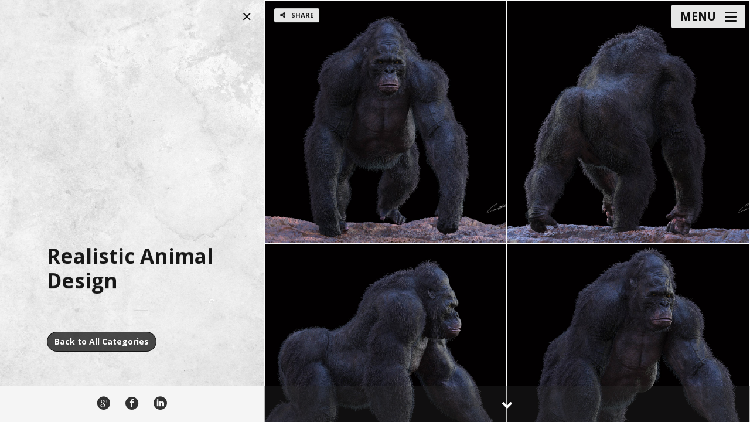

--- FILE ---
content_type: text/html; charset=UTF-8
request_url: http://artofconstantine.com/realistic-animal-design/
body_size: 5509
content:
<!DOCTYPE html>
<!--[if IE 7]>
<html class="ie ie7" lang="en-US" id="arve">
<![endif]-->
<!--[if IE 8]>
<html class="ie ie8" lang="en-US" id="arve">
<![endif]-->
<!--[if !(IE 7) | !(IE 8) ]><!-->
<html lang="en-US" id="arve">
<!--<![endif]-->
<head>
  <meta charset="UTF-8">
  <meta name="viewport" content="width=device-width,initial-scale=1">
  <meta http-equiv="X-UA-Compatible" content="IE=edge">
  <title>Art of Constantine |   Realistic Animal Design</title>
  <link rel="profile" href="http://gmpg.org/xfn/11">
  <link rel="pingback" href="http://artofconstantine.com/xmlrpc.php">
    <title>Realistic Animal Design &#8211; Art of Constantine</title>
<link rel='dns-prefetch' href='//fonts.googleapis.com' />
<link rel='dns-prefetch' href='//s.w.org' />
<link rel="alternate" type="application/rss+xml" title="Art of Constantine &raquo; Feed" href="http://artofconstantine.com/feed/" />
<link rel="alternate" type="application/rss+xml" title="Art of Constantine &raquo; Comments Feed" href="http://artofconstantine.com/comments/feed/" />
		<script type="text/javascript">
			window._wpemojiSettings = {"baseUrl":"https:\/\/s.w.org\/images\/core\/emoji\/2.3\/72x72\/","ext":".png","svgUrl":"https:\/\/s.w.org\/images\/core\/emoji\/2.3\/svg\/","svgExt":".svg","source":{"concatemoji":"http:\/\/artofconstantine.com\/wp-includes\/js\/wp-emoji-release.min.js?ver=4.8.27"}};
			!function(t,a,e){var r,i,n,o=a.createElement("canvas"),l=o.getContext&&o.getContext("2d");function c(t){var e=a.createElement("script");e.src=t,e.defer=e.type="text/javascript",a.getElementsByTagName("head")[0].appendChild(e)}for(n=Array("flag","emoji4"),e.supports={everything:!0,everythingExceptFlag:!0},i=0;i<n.length;i++)e.supports[n[i]]=function(t){var e,a=String.fromCharCode;if(!l||!l.fillText)return!1;switch(l.clearRect(0,0,o.width,o.height),l.textBaseline="top",l.font="600 32px Arial",t){case"flag":return(l.fillText(a(55356,56826,55356,56819),0,0),e=o.toDataURL(),l.clearRect(0,0,o.width,o.height),l.fillText(a(55356,56826,8203,55356,56819),0,0),e===o.toDataURL())?!1:(l.clearRect(0,0,o.width,o.height),l.fillText(a(55356,57332,56128,56423,56128,56418,56128,56421,56128,56430,56128,56423,56128,56447),0,0),e=o.toDataURL(),l.clearRect(0,0,o.width,o.height),l.fillText(a(55356,57332,8203,56128,56423,8203,56128,56418,8203,56128,56421,8203,56128,56430,8203,56128,56423,8203,56128,56447),0,0),e!==o.toDataURL());case"emoji4":return l.fillText(a(55358,56794,8205,9794,65039),0,0),e=o.toDataURL(),l.clearRect(0,0,o.width,o.height),l.fillText(a(55358,56794,8203,9794,65039),0,0),e!==o.toDataURL()}return!1}(n[i]),e.supports.everything=e.supports.everything&&e.supports[n[i]],"flag"!==n[i]&&(e.supports.everythingExceptFlag=e.supports.everythingExceptFlag&&e.supports[n[i]]);e.supports.everythingExceptFlag=e.supports.everythingExceptFlag&&!e.supports.flag,e.DOMReady=!1,e.readyCallback=function(){e.DOMReady=!0},e.supports.everything||(r=function(){e.readyCallback()},a.addEventListener?(a.addEventListener("DOMContentLoaded",r,!1),t.addEventListener("load",r,!1)):(t.attachEvent("onload",r),a.attachEvent("onreadystatechange",function(){"complete"===a.readyState&&e.readyCallback()})),(r=e.source||{}).concatemoji?c(r.concatemoji):r.wpemoji&&r.twemoji&&(c(r.twemoji),c(r.wpemoji)))}(window,document,window._wpemojiSettings);
		</script>
		<style type="text/css">
img.wp-smiley,
img.emoji {
	display: inline !important;
	border: none !important;
	box-shadow: none !important;
	height: 1em !important;
	width: 1em !important;
	margin: 0 .07em !important;
	vertical-align: -0.1em !important;
	background: none !important;
	padding: 0 !important;
}
</style>
<link rel='stylesheet' id='contact-form-7-css'  href='http://artofconstantine.com/wp-content/plugins/contact-form-7/includes/css/styles.css?ver=4.9' type='text/css' media='all' />
<link rel='stylesheet' id='osetin-google-font-css'  href='http://fonts.googleapis.com/css?family=Droid+Serif:400,700|Open+Sans:300,400,700' type='text/css' media='all' />
<link rel='stylesheet' id='osetin-style-css'  href='http://artofconstantine.com/wp-content/themes/moon-by-osetin/style.css?ver=4.8.27' type='text/css' media='all' />
<link rel='stylesheet' id='osetin-editor-style-css'  href='http://artofconstantine.com/wp-content/themes/moon-by-osetin/editor-style.css?ver=2.0' type='text/css' media='all' />
<link rel='stylesheet' id='osetin-main-less-css'  href='http://artofconstantine.com/wp-content/uploads/wp-less-cache/osetin-main-less.css?ver=1507159284' type='text/css' media='all' />
<script type='text/javascript' src='http://artofconstantine.com/wp-includes/js/jquery/jquery.js?ver=1.12.4'></script>
<script type='text/javascript' src='http://artofconstantine.com/wp-includes/js/jquery/jquery-migrate.min.js?ver=1.4.1'></script>
<link rel='https://api.w.org/' href='http://artofconstantine.com/wp-json/' />
<link rel="EditURI" type="application/rsd+xml" title="RSD" href="http://artofconstantine.com/xmlrpc.php?rsd" />
<link rel="wlwmanifest" type="application/wlwmanifest+xml" href="http://artofconstantine.com/wp-includes/wlwmanifest.xml" /> 
<meta name="generator" content="WordPress 4.8.27" />
<link rel="canonical" href="http://artofconstantine.com/realistic-animal-design/" />
<link rel='shortlink' href='http://artofconstantine.com/?p=1178' />
<link rel="alternate" type="application/json+oembed" href="http://artofconstantine.com/wp-json/oembed/1.0/embed?url=http%3A%2F%2Fartofconstantine.com%2Frealistic-animal-design%2F" />
<link rel="alternate" type="text/xml+oembed" href="http://artofconstantine.com/wp-json/oembed/1.0/embed?url=http%3A%2F%2Fartofconstantine.com%2Frealistic-animal-design%2F&#038;format=xml" />
<link rel="shortcut icon" href="http://artofconstantine.com/wp-content/uploads/2015/10/Favicon1.png" /><script type="text/javascript">var ajaxurl = "http://artofconstantine.com/wp-admin/admin-ajax.php"</script>		<style type="text/css">.recentcomments a{display:inline !important;padding:0 !important;margin:0 !important;}</style>
		
<style type="text/css">
.content-fader {
display: none;
}

.masonry-items .masonry-item.item-size-xs .item-contents .item-info-link, .masonry-items .masonry-item.item-size-sm .item-contents .item-info-link {
font-size: 13px;
}

.masonry-items.masonry-categories .masonry-item.item-has-image .item-contents .item-info-link a {
font-size: 14px;
}

.masonry-items .masonry-item.item-size-lg .item-contents .item-info-link {
font-size: 15px;
}

.masonry-items .masonry-item.item-size-md .item-contents .item-title {
font-size: 24px;
}

.social-links {
background-color: #f5f5f5 !important;
}

.scheme-dark.masonry-next, .scheme-dark.masonry-prev {
    background-color: rgba(49, 49, 49, 0.31);
}

.masonry-next.vertical {
    height: 61px;
}
</style>  <!--[if lt IE 9]>
  <script src="http://artofconstantine.com/wp-content/themes/moon-by-osetin/js/html5shiv.min.js"></script>
  <script type="text/javascript" src="http://artofconstantine.com/wp-content/themes/moon-by-osetin/js/respond.min.js"></script>
  <![endif]-->
  </head>

<body class="page-template page-template-page-masonry page-template-page-masonry-php page page-id-1178 mobile-content-left-visible scheme-light content-left-exists content-left-visible content-thumbs-hidden content-thumbs-removed content-middle-removed content-middle-hidden menu-on-the-left-removed with-infinite-button site-loading-step1 show-loading-animation default-spinning-color default-loading-label-color content-location-left" data-animation-duration-type="images_loaded" data-animation-duration-time="2000"  style="background-color:#f9f9f9;">
    <div class="all-wrapper">


<div class="mobile-full-content-fader"></div>
<div class="mobile-navigation-menu menu-activated-on-click activate-perfect-scrollbar">
  <div class="mobile-navigation-header">Menu</div>
  <div class="mobile_os_menu"><ul id="menu-main-menu" class="menu"><li id="menu-item-890" class="menu-item menu-item-type-post_type menu-item-object-page menu-item-home menu-item-890"><a href="http://artofconstantine.com/">Home</a></li>
<li id="menu-item-888" class="menu-item menu-item-type-post_type menu-item-object-page menu-item-888"><a href="http://artofconstantine.com/about-me/">About</a></li>
<li id="menu-item-1017" class="menu-item menu-item-type-custom menu-item-object-custom menu-item-1017"><a href="http://artofconstantine.com/wp-content/uploads/2015/10/Constantine_Resume.pdf">View Resume</a></li>
<li id="menu-item-930" class="menu-item menu-item-type-custom menu-item-object-custom current-menu-ancestor current-menu-parent menu-item-has-children menu-item-930"><a>Portfolio</a>
<ul  class="sub-menu">
	<li id="menu-item-906" class="menu-item menu-item-type-post_type menu-item-object-page menu-item-906"><a href="http://artofconstantine.com/robots/">Robots/Mech</a></li>
	<li id="menu-item-931" class="menu-item menu-item-type-post_type menu-item-object-page menu-item-931"><a href="http://artofconstantine.com/costumes/">Costume Concepts</a></li>
	<li id="menu-item-979" class="menu-item menu-item-type-post_type menu-item-object-page menu-item-979"><a href="http://artofconstantine.com/keyframe-art/">Keyframe Art</a></li>
	<li id="menu-item-980" class="menu-item menu-item-type-post_type menu-item-object-page menu-item-980"><a href="http://artofconstantine.com/creature-design/">Creature Design</a></li>
	<li id="menu-item-1133" class="menu-item menu-item-type-post_type menu-item-object-page menu-item-1133"><a href="http://artofconstantine.com/makeup-design/">Makeup Design</a></li>
	<li id="menu-item-1187" class="menu-item menu-item-type-post_type menu-item-object-page current-menu-item page_item page-item-1178 current_page_item menu-item-1187"><a href="http://artofconstantine.com/realistic-animal-design/">Realistic Animal Design</a></li>
	<li id="menu-item-1134" class="menu-item menu-item-type-post_type menu-item-object-page menu-item-1134"><a href="http://artofconstantine.com/sketches/">Sketches</a></li>
</ul>
</li>
<li id="menu-item-943" class="menu-item menu-item-type-custom menu-item-object-custom menu-item-943"><a href="http://www.amazon.com/MetamorFX-Constantine-Sekeris/dp/1933492694">The Book</a></li>
<li id="menu-item-889" class="menu-item menu-item-type-post_type menu-item-object-page menu-item-889"><a href="http://artofconstantine.com/contact-me/">Contact</a></li>
</ul></div></div>

<div class="mobile-navigation-controls">
  <button class="mn-content-left">
    <i class="fa fa-bars"></i>
    <span>Story</span>
  </button>
  <button class="mn-content-middle">
    <i class="fa fa-file-text-o"></i>
    <span>Details</span>
  </button>
  <button class="mn-content-right">
    <i class="fa fa-th"></i>
    <span>Work</span>
  </button>
  <button class="mn-menu mobile-navigation-menu-open-btn">
    <i class="os-icon os-icon-bars"></i>
  </button>
</div>

    <div class="full-content-fader desktop-navigation-menu"></div>
    <div class="slideout-menu-open-btn desktop-navigation-menu">
      <div class="menu-activator-label">Menu</div>
      <div class="menu-activator-bars">
        <span></span>
        <span></span>
        <span></span>
      </div>
    </div>
    <div class="slideout-menu activate-perfect-scrollbar desktop-navigation-menu scheme-override scheme-light menu-activated-on-click" >
      <div class="slideout-menu-close-btn"><i class="os-icon os-icon-times"></i></div>
      <div class="slideout-menu-header">Menu</div>
      <div class="os_menu"><ul id="menu-main-menu-1" class="menu"><li class="menu-item menu-item-type-post_type menu-item-object-page menu-item-home menu-item-890"><a href="http://artofconstantine.com/">Home</a></li>
<li class="menu-item menu-item-type-post_type menu-item-object-page menu-item-888"><a href="http://artofconstantine.com/about-me/">About</a></li>
<li class="menu-item menu-item-type-custom menu-item-object-custom menu-item-1017"><a href="http://artofconstantine.com/wp-content/uploads/2015/10/Constantine_Resume.pdf">View Resume</a></li>
<li class="menu-item menu-item-type-custom menu-item-object-custom current-menu-ancestor current-menu-parent menu-item-has-children menu-item-930"><a>Portfolio</a>
<ul  class="sub-menu">
	<li class="menu-item menu-item-type-post_type menu-item-object-page menu-item-906"><a href="http://artofconstantine.com/robots/">Robots/Mech</a></li>
	<li class="menu-item menu-item-type-post_type menu-item-object-page menu-item-931"><a href="http://artofconstantine.com/costumes/">Costume Concepts</a></li>
	<li class="menu-item menu-item-type-post_type menu-item-object-page menu-item-979"><a href="http://artofconstantine.com/keyframe-art/">Keyframe Art</a></li>
	<li class="menu-item menu-item-type-post_type menu-item-object-page menu-item-980"><a href="http://artofconstantine.com/creature-design/">Creature Design</a></li>
	<li class="menu-item menu-item-type-post_type menu-item-object-page menu-item-1133"><a href="http://artofconstantine.com/makeup-design/">Makeup Design</a></li>
	<li class="menu-item menu-item-type-post_type menu-item-object-page current-menu-item page_item page-item-1178 current_page_item menu-item-1187"><a href="http://artofconstantine.com/realistic-animal-design/">Realistic Animal Design</a></li>
	<li class="menu-item menu-item-type-post_type menu-item-object-page menu-item-1134"><a href="http://artofconstantine.com/sketches/">Sketches</a></li>
</ul>
</li>
<li class="menu-item menu-item-type-custom menu-item-object-custom menu-item-943"><a href="http://www.amazon.com/MetamorFX-Constantine-Sekeris/dp/1933492694">The Book</a></li>
<li class="menu-item menu-item-type-post_type menu-item-object-page menu-item-889"><a href="http://artofconstantine.com/contact-me/">Contact</a></li>
</ul></div>    </div>
    <div class="loading-animation-w" style="">
    <div class="loading-animation">
      <div style="">
        <div style="">
          <div style="">
            <div style="">
              <div style=""></div>
            </div>
          </div>
        </div>
      </div>
    </div>
    <div class="loading-animation-label" style="">Loading. Please wait...</div>
  </div>
  <div class="all-content-wrapper">

    
  <div class="content-left no-outer-padding with-social-icons scheme-override scheme-light align-bottom with-image-bg " style="background-color: #f7f7f7;">
        <a href="#" class="content-left-reading-mode-open-btn scheme-override scheme-light "><i class="os-icon os-icon-expand"></i></a>
    <a href="#" class="content-left-reading-mode-close-btn scheme-override scheme-light "><i class="os-icon os-icon-compress"></i></a>
    <a href="#" class="content-left-hide-icon scheme-override scheme-light "><span></span><span></span><span></span></a>
    
          
      <div class="content-left-sliding-shadow content-left-sliding-shadow-top" style="background-image: -webkit-linear-gradient(#f7f7f7,#f7f7f7 50%,rgba(247,247,247,0)); background-image: linear-gradient(#f7f7f7,#f7f7f7 50%,rgba(247,247,247,0)); background-repeat: no-repeat;"></div>
      <div class="content-left-sliding-shadow content-left-sliding-shadow-bottom" style="background-image: -webkit-linear-gradient(rgba(247,247,247,0),#f7f7f7 50%,#f7f7f7); background-image: linear-gradient(rgba(247,247,247,0),#f7f7f7 50%,#f7f7f7); background-repeat: no-repeat;"></div>
      <ul class="social-links" style="background-color: #f7f7f7;"><li><a href="https://plus.google.com/109297922637253135169/posts" target="_blank"><i class="os-icon os-icon-social-googleplus"></i></a></li><li><a href="https://www.facebook.com/constantine.sekeris" target="_blank"><i class="os-icon os-icon-social-facebook"></i></a></li><li><a href="https://www.linkedin.com/pub/constantine-sekeris/8/544/201" target="_blank"><i class="os-icon os-icon-social-linkedin"></i></a></li></ul>              <div class="content-fader"></div>
              <div class="content-bg-image" style="background-image: url(http://artofconstantine.com/wp-content/uploads/2015/05/ISS_6455_03377_light.jpg);"></div>
    
            <div class="content-left-i activate-perfect-scrollbar">
              <div class="content-self" style="">

          
                                                                    
                                          <div>
                  <h1 >
                                          Realistic Animal Design                                                          </h1>
                </div>
                <div class="title-divider">
                  <div class="td-square"></div>
                  <div class="td-line"></div>
                </div>
                            <div class="desc" >
                
                              </div>
                                      <div class="btn-w"><a href="http://artofconstantine.com" class="btn btn-solid-black page-link-about">Back to All Categories</a></div>
            
          
        </div>
          </div>
  </div>

<div class="content-right no-padding transparent do-not-animate-moving slideout-from-bottom ">
  <div class="post-controls pc-top pc-left details-btn-holder">

      <a href="#" class="hide-on-mobile content-left-show-btn"><i class="os-icon os-icon-bars"></i> <span>show main info</span></a>
  
    
      <a href="#" class="post-control-share hide-on-mobile"><i class="os-icon os-icon-share-alt"></i> <span>Share</span></a>


  
  
</div>
<div class="content-right-fader"></div>  <div class="content-right-i activate-perfect-scrollbar">

      <div id="masonryItemsSlider" class="masonry-items masonry-photo-items two-rows slide-vertically  sliding-now-vertically square-items " data-margin-between-items="2" data-items-per-step="2" data-custom-size="" data-responsive-size="" data-minimum-tile-size="120" style="padding-left: 2px; padding-top: 2px;"><div class="masonry-item slide dark item-has-image item-image-only " style="padding-right: 2px; padding-bottom: 2px;">
                <div class="item-contents osetin-lightbox-trigger"  data-lightbox-img-src="http://artofconstantine.com/wp-content/uploads/2017/07/Kong-walking-01AA.3686-2391x1440.jpg" data-lightbox-thumb-src="http://artofconstantine.com/wp-content/uploads/2017/07/Kong-walking-01AA.3686-150x150.jpg" >
                  <div class="slide-fader"></div><div class="slide-zoom"><i class="os-icon os-icon-plus"></i></div><div class="item-bg-thumbnail" style="background-image:url(http://artofconstantine.com/wp-content/uploads/2017/07/Kong-walking-01AA.3686-30x18.jpg); -webkit-background-size: cover; -moz-background-size: cover; -o-background-size: cover; background-size: cover;"></div>
                  <div class="item-bg-image" style="background-image:url(http://artofconstantine.com/wp-content/uploads/2017/07/Kong-walking-01AA.3686-2391x1440.jpg); -webkit-background-size: cover; -moz-background-size: cover; -o-background-size: cover; background-size: cover;"></div>
                </div>
              </div><div class="masonry-item slide dark item-has-image item-image-only " style="padding-right: 2px; padding-bottom: 2px;">
                <div class="item-contents osetin-lightbox-trigger"  data-lightbox-img-src="http://artofconstantine.com/wp-content/uploads/2017/07/Kong-walking-01AA.3687-2391x1440.jpg" data-lightbox-thumb-src="http://artofconstantine.com/wp-content/uploads/2017/07/Kong-walking-01AA.3687-150x150.jpg" >
                  <div class="slide-fader"></div><div class="slide-zoom"><i class="os-icon os-icon-plus"></i></div><div class="item-bg-thumbnail" style="background-image:url(http://artofconstantine.com/wp-content/uploads/2017/07/Kong-walking-01AA.3687-30x18.jpg); -webkit-background-size: cover; -moz-background-size: cover; -o-background-size: cover; background-size: cover;"></div>
                  <div class="item-bg-image" style="background-image:url(http://artofconstantine.com/wp-content/uploads/2017/07/Kong-walking-01AA.3687-2391x1440.jpg); -webkit-background-size: cover; -moz-background-size: cover; -o-background-size: cover; background-size: cover;"></div>
                </div>
              </div><div class="masonry-item slide dark item-has-image item-image-only " style="padding-right: 2px; padding-bottom: 2px;">
                <div class="item-contents osetin-lightbox-trigger"  data-lightbox-img-src="http://artofconstantine.com/wp-content/uploads/2017/07/Kong-walking-01AA.3688-2391x1440.jpg" data-lightbox-thumb-src="http://artofconstantine.com/wp-content/uploads/2017/07/Kong-walking-01AA.3688-150x150.jpg" >
                  <div class="slide-fader"></div><div class="slide-zoom"><i class="os-icon os-icon-plus"></i></div><div class="item-bg-thumbnail" style="background-image:url(http://artofconstantine.com/wp-content/uploads/2017/07/Kong-walking-01AA.3688-30x18.jpg); -webkit-background-size: cover; -moz-background-size: cover; -o-background-size: cover; background-size: cover;"></div>
                  <div class="item-bg-image" style="background-image:url(http://artofconstantine.com/wp-content/uploads/2017/07/Kong-walking-01AA.3688-2391x1440.jpg); -webkit-background-size: cover; -moz-background-size: cover; -o-background-size: cover; background-size: cover;"></div>
                </div>
              </div><div class="masonry-item slide dark item-has-image item-image-only " style="padding-right: 2px; padding-bottom: 2px;">
                <div class="item-contents osetin-lightbox-trigger"  data-lightbox-img-src="http://artofconstantine.com/wp-content/uploads/2017/07/Kong-walking-01AA.3689-2391x1440.jpg" data-lightbox-thumb-src="http://artofconstantine.com/wp-content/uploads/2017/07/Kong-walking-01AA.3689-150x150.jpg" >
                  <div class="slide-fader"></div><div class="slide-zoom"><i class="os-icon os-icon-plus"></i></div><div class="item-bg-thumbnail" style="background-image:url(http://artofconstantine.com/wp-content/uploads/2017/07/Kong-walking-01AA.3689-30x18.jpg); -webkit-background-size: cover; -moz-background-size: cover; -o-background-size: cover; background-size: cover;"></div>
                  <div class="item-bg-image" style="background-image:url(http://artofconstantine.com/wp-content/uploads/2017/07/Kong-walking-01AA.3689-2391x1440.jpg); -webkit-background-size: cover; -moz-background-size: cover; -o-background-size: cover; background-size: cover;"></div>
                </div>
              </div><div class="masonry-item slide dark item-has-image item-image-only " style="padding-right: 2px; padding-bottom: 2px;">
                <div class="item-contents osetin-lightbox-trigger"  data-lightbox-img-src="http://artofconstantine.com/wp-content/uploads/2017/07/Kong-walking-01AA.3690-2391x1440.jpg" data-lightbox-thumb-src="http://artofconstantine.com/wp-content/uploads/2017/07/Kong-walking-01AA.3690-150x150.jpg" >
                  <div class="slide-fader"></div><div class="slide-zoom"><i class="os-icon os-icon-plus"></i></div><div class="item-bg-thumbnail" style="background-image:url(http://artofconstantine.com/wp-content/uploads/2017/07/Kong-walking-01AA.3690-30x18.jpg); -webkit-background-size: cover; -moz-background-size: cover; -o-background-size: cover; background-size: cover;"></div>
                  <div class="item-bg-image" style="background-image:url(http://artofconstantine.com/wp-content/uploads/2017/07/Kong-walking-01AA.3690-2391x1440.jpg); -webkit-background-size: cover; -moz-background-size: cover; -o-background-size: cover; background-size: cover;"></div>
                </div>
              </div><div class="masonry-item slide dark item-has-image item-image-only " style="padding-right: 2px; padding-bottom: 2px;">
                <div class="item-contents osetin-lightbox-trigger"  data-lightbox-img-src="http://artofconstantine.com/wp-content/uploads/2017/07/Kong-walking-01AA.3691-2391x1440.jpg" data-lightbox-thumb-src="http://artofconstantine.com/wp-content/uploads/2017/07/Kong-walking-01AA.3691-150x150.jpg" >
                  <div class="slide-fader"></div><div class="slide-zoom"><i class="os-icon os-icon-plus"></i></div><div class="item-bg-thumbnail" style="background-image:url(http://artofconstantine.com/wp-content/uploads/2017/07/Kong-walking-01AA.3691-30x18.jpg); -webkit-background-size: cover; -moz-background-size: cover; -o-background-size: cover; background-size: cover;"></div>
                  <div class="item-bg-image" style="background-image:url(http://artofconstantine.com/wp-content/uploads/2017/07/Kong-walking-01AA.3691-2391x1440.jpg); -webkit-background-size: cover; -moz-background-size: cover; -o-background-size: cover; background-size: cover;"></div>
                </div>
              </div></div>  </div>
      <div class="masonry-prev horizontal item-slider-navigation-link masonry-navigation-hidden scheme-dark" data-duration="500" data-slide-direction="backward" data-target="masonryItemsSlider"><span class="navigation-link-label"><i class="os-icon os-icon-chevron-left"></i></span></div>
  <div class="masonry-next horizontal item-slider-navigation-link masonry-navigation-hidden scheme-dark" data-duration="500" data-slide-direction="forward" data-target="masonryItemsSlider"><span class="navigation-link-label"><i class="os-icon os-icon-chevron-right"></i></span></div>
  <div class="masonry-prev vertical item-slider-navigation-link masonry-navigation-hidden scheme-dark" data-duration="500" data-slide-direction="backward" data-target="masonryItemsSlider"><span class="navigation-link-label"><i class="os-icon os-icon-chevron-up"></i></span></div>
  <div class="masonry-next vertical item-slider-navigation-link masonry-navigation-hidden scheme-dark" data-duration="500" data-slide-direction="forward" data-target="masonryItemsSlider"><span class="navigation-link-label"><i class="os-icon os-icon-chevron-down"></i></span></div>

</div>
  <div class="post-share-screen">
    <div class="post-share-box">
      <div class="psb-close"><i class="os-icon os-icon-times"></i></div>
      <h3 class="post-share-header">Share it on your social network:</h3>
      <div class="psb-links">
        <a href="http://www.facebook.com/sharer.php?u=http%3A%2F%2Fartofconstantine.com%2Frealistic-animal-design%2F" target="_blank" class="psb-link psb-facebook"><i class="os-icon os-icon-facebook"></i></a>
        <a href="http://twitter.com/share?url=http://artofconstantine.com/realistic-animal-design/&amp;text=++Realistic+Animal+Design" target="_blank" class="psb-link psb-twitter"><i class="os-icon os-icon-twitter"></i></a>
        <a href="//www.pinterest.com/pin/create/button/?url=http://artofconstantine.com/realistic-animal-design/&amp;media=&amp;description=  Realistic Animal Design" target="_blank" class="psb-link psb-pinterest"><i class="os-icon os-icon-pinterest"></i></a>
        <a href="mailto:?Subject=  Realistic Animal Design&amp;Body=%20http://artofconstantine.com/realistic-animal-design/" target="_blank" class="psb-link psb-mail"><i class="os-icon os-icon-envelope"></i></a>
      </div>
      <div class="psb-url">
        <div class="psb-url-heading">Or you can just copy and share this url</div>
        <input type="text" class="psb-url-input" value="http://artofconstantine.com/realistic-animal-design/">
      </div>
    </div>
  </div>
    </div>      <div class="display-type"></div>
    </div>  <script type='text/javascript'>
/* <![CDATA[ */
var wpcf7 = {"apiSettings":{"root":"http:\/\/artofconstantine.com\/wp-json\/contact-form-7\/v1","namespace":"contact-form-7\/v1"},"recaptcha":{"messages":{"empty":"Please verify that you are not a robot."}}};
/* ]]> */
</script>
<script type='text/javascript' src='http://artofconstantine.com/wp-content/plugins/contact-form-7/includes/js/scripts.js?ver=4.9'></script>
<script type='text/javascript' src='http://artofconstantine.com/wp-content/themes/moon-by-osetin/assets/js/vendor/underscore.js?ver=2.0'></script>
<script type='text/javascript' src='http://artofconstantine.com/wp-content/themes/moon-by-osetin/assets/js/vendor/waitforimages.min.js?ver=2.0'></script>
<script type='text/javascript' src='http://artofconstantine.com/wp-content/themes/moon-by-osetin/assets/js/vendor/isotope.pkgd.min.js?ver=2.0'></script>
<script type='text/javascript' src='http://artofconstantine.com/wp-content/themes/moon-by-osetin/assets/js/vendor/packery-mode.pkgd.min.js?ver=2.0'></script>
<script type='text/javascript' src='http://artofconstantine.com/wp-content/themes/moon-by-osetin/assets/js/vendor/masonry-horizontal.js?ver=2.0'></script>
<script type='text/javascript' src='http://artofconstantine.com/wp-content/themes/moon-by-osetin/assets/js/vendor/jquery.mousewheel.js?ver=2.0'></script>
<script type='text/javascript' src='http://artofconstantine.com/wp-content/themes/moon-by-osetin/assets/js/vendor/perfect-scrollbar.js?ver=2.0'></script>
<script type='text/javascript' src='http://artofconstantine.com/wp-content/themes/moon-by-osetin/assets/js/osetin-feature-vote.js?ver=1.0'></script>
<script type='text/javascript' src='http://artofconstantine.com/wp-content/themes/moon-by-osetin/assets/js/osetin-feature-infinite-scroll.js?ver=1.0'></script>
<script type='text/javascript' src='http://artofconstantine.com/wp-content/themes/moon-by-osetin/assets/js/osetin-general.js?ver=2.0'></script>
<script type='text/javascript' src='http://artofconstantine.com/wp-content/themes/moon-by-osetin/assets/js/functions.js?ver=2.0'></script>
<script type='text/javascript' src='http://artofconstantine.com/wp-includes/js/wp-embed.min.js?ver=4.8.27'></script>
    <script type="text/javascript">
    jQuery('.content-right-i .item-contents.homepage').click(function(e) {
      e.preventDefault();

      window.location.href = jQuery(this).attr('data-uri');
    });
  </script>
</body>
</html>

--- FILE ---
content_type: text/css
request_url: http://artofconstantine.com/wp-content/themes/moon-by-osetin/style.css?ver=4.8.27
body_size: 448
content:
/*
Theme Name: Moon by Osetin
Theme URI: http://moon.pinsupreme.com
Author: Tamik Soziev
Author URI: http://soziev.com/
Description: Gorgeous Photography Portfolio & Blog WordPress theme for creative bloggers and photographers.
Version: 2.0
License:
License URI:
Tags: black, blue, gray, white, yellow, dark, light, responsive-layout, custom-background, custom-colors, custom-menu, featured-images, post-formats
Text Domain: moon-by-osetin
*/

.wp-caption {
  max-width: 100%;
}
.wp-caption-text {
  display: none;
}
.sticky {

}
.gallery-caption {

}
.bypostauthor {

}
.alignright {
  text-align: right;
}
.alignleft {
  text-align: left;
}
.aligncenter {
  text-align: center;
}

.item-contents.homepage {
	cursor: pointer!important;
}

--- FILE ---
content_type: text/css
request_url: http://artofconstantine.com/wp-content/uploads/wp-less-cache/osetin-main-less.css?ver=1507159284
body_size: 54114
content:
article,aside,details,figcaption,figure,footer,header,hgroup,main,nav,section,summary{display:block;}audio,canvas,video{display:inline-block;}audio:not([controls]){display:none;height:0;}[hidden],template{display:none;}html{font-family:sans-serif;-ms-text-size-adjust:100%;-webkit-text-size-adjust:100%;}body{margin:0;}a{background:transparent;}a:focus{outline:thin dotted;}a:active,a:hover{outline:0;}h1{font-size:2em;margin:0.67em 0;}abbr[title]{border-bottom:1px dotted;}b,strong{font-weight:bold;}dfn{font-style:italic;}hr{-moz-box-sizing:content-box;box-sizing:content-box;height:0;}mark{background:#ff0;color:#000;}code,kbd,pre,samp{font-family:monospace, serif;font-size:1em;}pre{white-space:pre-wrap;}q{quotes:"\201C" "\201D" "\2018" "\2019";}small{font-size:80%;}sub,sup{font-size:75%;line-height:0;position:relative;vertical-align:baseline;}sup{top:-0.5em;}sub{bottom:-0.25em;}img{border:0;}svg:not(:root){overflow:hidden;}figure{margin:0;}fieldset{border:1px solid #c0c0c0;margin:0 2px;padding:0.35em 0.625em 0.75em;}legend{border:0;padding:0;}button,input,select,textarea{font-family:inherit;font-size:100%;margin:0;}button,input{line-height:normal;}button,select{text-transform:none;}button,html input[type="button"],input[type="reset"],input[type="submit"]{-webkit-appearance:button;cursor:pointer;}button[disabled],html input[disabled]{cursor:default;}input[type="checkbox"],input[type="radio"]{box-sizing:border-box;padding:0;}input[type="search"]{-webkit-appearance:textfield;-moz-box-sizing:content-box;-webkit-box-sizing:content-box;box-sizing:content-box;}input[type="search"]::-webkit-search-cancel-button,input[type="search"]::-webkit-search-decoration{-webkit-appearance:none;}button::-moz-focus-inner,input::-moz-focus-inner{border:0;padding:0;}textarea{overflow:auto;vertical-align:top;}table{border-collapse:collapse;border-spacing:0;}@media print{*{text-shadow:none !important;color:#000 !important;background:transparent !important;box-shadow:none !important;}a,a:visited{text-decoration:underline;}a[href]:after{content:" (" attr(href) ")";}abbr[title]:after{content:" (" attr(title) ")";}a[href^="javascript:"]:after,a[href^="#"]:after{content:"";}pre,blockquote{border:1px solid #999;page-break-inside:avoid;}thead{display:table-header-group;}tr,img{page-break-inside:avoid;}img{max-width:100% !important;}p,h2,h3{orphans:3;widows:3;}h2,h3{page-break-after:avoid;}select{background:#fff !important;}.navbar{display:none;}.table td,.table th{background-color:#fff !important;}.btn > .caret,.dropup > .btn > .caret{border-top-color:#000 !important;}.label{border:1px solid #000;}.table{border-collapse:collapse !important;}.table-bordered th,.table-bordered td{border:1px solid #ddd !important;}}*,*:before,*:after{-webkit-box-sizing:border-box;-moz-box-sizing:border-box;box-sizing:border-box;}html{font-size:62.5%;-webkit-tap-highlight-color:rgba(0,0,0,0);}body{font-family:'Open Sans';font-size:14px;line-height:1.428571429;color:rgba(0,0,0,0.8);background-color:#eee;}input,button,select,textarea{font-family:inherit;font-size:inherit;line-height:inherit;}a{color:#3e89ba;text-decoration:none;}a:hover,a:focus{color:#2b5f81;text-decoration:underline;}a:focus{outline:thin dotted;outline:5px auto -webkit-focus-ring-color;outline-offset:-2px;}img{vertical-align:middle;}.img-responsive{display:block;max-width:100%;height:auto;}.img-rounded{border-radius:4px;}.img-thumbnail{padding:4px;line-height:1.428571429;background-color:#eee;border:1px solid #ddd;border-radius:2px;-webkit-transition:all .2s ease-in-out;transition:all .2s ease-in-out;display:inline-block;max-width:100%;height:auto;}.img-circle{border-radius:50%;}hr{margin-top:20px;margin-bottom:20px;border:0;border-top:1px solid #eee;}.sr-only{position:absolute;width:1px;height:1px;margin:-1px;padding:0;overflow:hidden;clip:rect(0,0,0,0);border:0;}h1,h2,h3,h4,h5,h6,.h1,.h2,.h3,.h4,.h5,.h6{font-family:'Open Sans';font-weight:700;line-height:1.2;color:rgba(0,0,0,0.9);}h1 small,h1 .small,h2 small,h2 .small,h3 small,h3 .small,h4 small,h4 .small,h5 small,h5 .small,h6 small,h6 .small,.h1 small,.h1 .small,.h2 small,.h2 .small,.h3 small,.h3 .small,.h4 small,.h4 .small,.h5 small,.h5 .small,.h6 small,.h6 .small{font-weight:normal;line-height:1;color:#999;}h1,h2,h3{margin-top:20px;margin-bottom:10px;}h1 small,h1 .small,h2 small,h2 .small,h3 small,h3 .small{font-size:65%;}h4,h5,h6{margin-top:10px;margin-bottom:10px;}h4 small,h4 .small,h5 small,h5 .small,h6 small,h6 .small{font-size:75%;}h1,.h1{font-size:44px;}h2,.h2{font-size:32px;}h3,.h3{font-size:24px;}h4,.h4{font-size:18px;}h5,.h5{font-size:16px;}h6,.h6{font-size:14px;}p{margin:0 0 10px;}.lead{margin-bottom:20px;font-size:16px;font-weight:200;line-height:1.4;}@media (min-width: 768px){.lead{font-size:21px;}}small,.small{font-size:85%;}cite{font-style:normal;}.text-muted{color:#999;}.text-primary{color:#428bca;}.text-primary:hover{color:#3071a9;}.text-warning{color:#8a6d3b;}.text-warning:hover{color:#66512c;}.text-danger{color:#a94442;}.text-danger:hover{color:#843534;}.text-success{color:#3c763d;}.text-success:hover{color:#2b542c;}.text-info{color:#31708f;}.text-info:hover{color:#245269;}.text-left{text-align:left;}.text-right{text-align:right;}.text-center{text-align:center;}.page-header{padding-bottom:9px;margin:40px 0 20px;border-bottom:1px solid #eee;}ul,ol{margin-top:0;margin-bottom:10px;}ul ul,ul ol,ol ul,ol ol{margin-bottom:0;}.list-unstyled{padding-left:0;list-style:none;}.list-inline{padding-left:0;list-style:none;}.list-inline > li{display:inline-block;padding-left:5px;padding-right:5px;}.list-inline > li:first-child{padding-left:0;}dl{margin-top:0;margin-bottom:20px;}dt,dd{line-height:1.428571429;}dt{font-weight:bold;}dd{margin-left:0;}@media (min-width: 768px){.dl-horizontal dt{float:left;width:160px;clear:left;text-align:right;overflow:hidden;text-overflow:ellipsis;white-space:nowrap;}.dl-horizontal dd{margin-left:180px;}.dl-horizontal dd:before,.dl-horizontal dd:after{content:" ";display:table;}.dl-horizontal dd:after{clear:both;}.dl-horizontal dd:before,.dl-horizontal dd:after{content:" ";display:table;}.dl-horizontal dd:after{clear:both;}}abbr[title],abbr[data-original-title]{cursor:help;border-bottom:1px dotted #999;}.initialism{font-size:90%;text-transform:uppercase;}blockquote{padding:10px 20px;margin:0 0 20px;border-left:5px solid #eee;}blockquote p{font-size:17.5px;font-weight:300;line-height:1.25;}blockquote p:last-child{margin-bottom:0;}blockquote small,blockquote .small{display:block;line-height:1.428571429;color:#999;}blockquote small:before,blockquote .small:before{content:'\2014 \00A0';}blockquote.pull-right{padding-right:15px;padding-left:0;border-right:5px solid #eee;border-left:0;}blockquote.pull-right p,blockquote.pull-right small,blockquote.pull-right .small{text-align:right;}blockquote.pull-right small:before,blockquote.pull-right .small:before{content:'';}blockquote.pull-right small:after,blockquote.pull-right .small:after{content:'\00A0 \2014';}blockquote:before,blockquote:after{content:"";}address{margin-bottom:20px;font-style:normal;line-height:1.428571429;}table{max-width:100%;background-color:transparent;}th{text-align:left;}.table{width:100%;margin-bottom:20px;}.table > thead > tr > th,.table > thead > tr > td,.table > tbody > tr > th,.table > tbody > tr > td,.table > tfoot > tr > th,.table > tfoot > tr > td{padding:8px;line-height:1.428571429;vertical-align:top;border-top:1px solid #ddd;}.table > thead > tr > th{vertical-align:bottom;border-bottom:2px solid #ddd;}.table > caption + thead > tr:first-child > th,.table > caption + thead > tr:first-child > td,.table > colgroup + thead > tr:first-child > th,.table > colgroup + thead > tr:first-child > td,.table > thead:first-child > tr:first-child > th,.table > thead:first-child > tr:first-child > td{border-top:0;}.table > tbody + tbody{border-top:2px solid #ddd;}.table .table{background-color:#eee;}.table-condensed > thead > tr > th,.table-condensed > thead > tr > td,.table-condensed > tbody > tr > th,.table-condensed > tbody > tr > td,.table-condensed > tfoot > tr > th,.table-condensed > tfoot > tr > td{padding:5px;}.table-bordered{border:1px solid #ddd;}.table-bordered > thead > tr > th,.table-bordered > thead > tr > td,.table-bordered > tbody > tr > th,.table-bordered > tbody > tr > td,.table-bordered > tfoot > tr > th,.table-bordered > tfoot > tr > td{border:1px solid #ddd;}.table-bordered > thead > tr > th,.table-bordered > thead > tr > td{border-bottom-width:2px;}.table-striped > tbody > tr:nth-child(odd) > td,.table-striped > tbody > tr:nth-child(odd) > th{background-color:#f9f9f9;}.table-hover > tbody > tr:hover > td,.table-hover > tbody > tr:hover > th{background-color:#f5f5f5;}table col[class*="col-"]{position:static;float:none;display:table-column;}table td[class*="col-"],table th[class*="col-"]{float:none;display:table-cell;}.table > thead > tr > .active,.table > thead > .active > td,.table > thead > .active > th,.table > tbody > tr > .active,.table > tbody > .active > td,.table > tbody > .active > th,.table > tfoot > tr > .active,.table > tfoot > .active > td,.table > tfoot > .active > th{background-color:#f5f5f5;}.table-hover > tbody > tr > .active:hover,.table-hover > tbody > .active:hover > td,.table-hover > tbody > .active:hover > th{background-color:#e8e8e8;}.table > thead > tr > .success,.table > thead > .success > td,.table > thead > .success > th,.table > tbody > tr > .success,.table > tbody > .success > td,.table > tbody > .success > th,.table > tfoot > tr > .success,.table > tfoot > .success > td,.table > tfoot > .success > th{background-color:#dff0d8;}.table-hover > tbody > tr > .success:hover,.table-hover > tbody > .success:hover > td,.table-hover > tbody > .success:hover > th{background-color:#d0e9c6;}.table > thead > tr > .danger,.table > thead > .danger > td,.table > thead > .danger > th,.table > tbody > tr > .danger,.table > tbody > .danger > td,.table > tbody > .danger > th,.table > tfoot > tr > .danger,.table > tfoot > .danger > td,.table > tfoot > .danger > th{background-color:#f2dede;}.table-hover > tbody > tr > .danger:hover,.table-hover > tbody > .danger:hover > td,.table-hover > tbody > .danger:hover > th{background-color:#ebcccc;}.table > thead > tr > .warning,.table > thead > .warning > td,.table > thead > .warning > th,.table > tbody > tr > .warning,.table > tbody > .warning > td,.table > tbody > .warning > th,.table > tfoot > tr > .warning,.table > tfoot > .warning > td,.table > tfoot > .warning > th{background-color:#fcf8e3;}.table-hover > tbody > tr > .warning:hover,.table-hover > tbody > .warning:hover > td,.table-hover > tbody > .warning:hover > th{background-color:#faf2cc;}@media (max-width: 767px){.table-responsive{width:100%;margin-bottom:15px;overflow-y:hidden;overflow-x:scroll;-ms-overflow-style:-ms-autohiding-scrollbar;border:1px solid #ddd;-webkit-overflow-scrolling:touch;}.table-responsive > .table{margin-bottom:0;}.table-responsive > .table > thead > tr > th,.table-responsive > .table > thead > tr > td,.table-responsive > .table > tbody > tr > th,.table-responsive > .table > tbody > tr > td,.table-responsive > .table > tfoot > tr > th,.table-responsive > .table > tfoot > tr > td{white-space:nowrap;}.table-responsive > .table-bordered{border:0;}.table-responsive > .table-bordered > thead > tr > th:first-child,.table-responsive > .table-bordered > thead > tr > td:first-child,.table-responsive > .table-bordered > tbody > tr > th:first-child,.table-responsive > .table-bordered > tbody > tr > td:first-child,.table-responsive > .table-bordered > tfoot > tr > th:first-child,.table-responsive > .table-bordered > tfoot > tr > td:first-child{border-left:0;}.table-responsive > .table-bordered > thead > tr > th:last-child,.table-responsive > .table-bordered > thead > tr > td:last-child,.table-responsive > .table-bordered > tbody > tr > th:last-child,.table-responsive > .table-bordered > tbody > tr > td:last-child,.table-responsive > .table-bordered > tfoot > tr > th:last-child,.table-responsive > .table-bordered > tfoot > tr > td:last-child{border-right:0;}.table-responsive > .table-bordered > tbody > tr:last-child > th,.table-responsive > .table-bordered > tbody > tr:last-child > td,.table-responsive > .table-bordered > tfoot > tr:last-child > th,.table-responsive > .table-bordered > tfoot > tr:last-child > td{border-bottom:0;}}fieldset{padding:0;margin:0;border:0;}legend{display:block;width:100%;padding:0;margin-bottom:20px;font-size:21px;line-height:inherit;color:#333;border:0;border-bottom:1px solid #e5e5e5;}label{display:inline-block;margin-bottom:5px;font-weight:bold;}input[type="search"]{-webkit-box-sizing:border-box;-moz-box-sizing:border-box;box-sizing:border-box;}input[type="radio"],input[type="checkbox"]{margin:4px 0 0;line-height:normal;}input[type="file"]{display:block;}select[multiple],select[size]{height:auto;}select optgroup{font-size:inherit;font-style:inherit;font-family:inherit;}input[type="file"]:focus,input[type="radio"]:focus,input[type="checkbox"]:focus{outline:thin dotted;outline:5px auto -webkit-focus-ring-color;outline-offset:-2px;}input[type="number"]::-webkit-outer-spin-button,input[type="number"]::-webkit-inner-spin-button{height:auto;}output{display:block;padding-top:7px;font-size:14px;line-height:1.428571429;color:#555;vertical-align:middle;}.form-control{display:block;width:100%;height:34px;padding:6px 12px;font-size:14px;line-height:1.428571429;color:#555;vertical-align:middle;background-color:#fff;background-image:none;border:1px solid #888;border-radius:0px;-webkit-box-shadow:inset 0 1px 1px rgba(0,0,0,0.075);box-shadow:inset 0 1px 1px rgba(0,0,0,0.075);-webkit-transition:border-color ease-in-out .15s, box-shadow ease-in-out .15s;transition:border-color ease-in-out .15s, box-shadow ease-in-out .15s;}.form-control:focus{border-color:#66afe9;outline:0;-webkit-box-shadow:inset 0 1px 1px rgba(0,0,0,.075), 0 0 8px rgba(102,175,233,0.6);box-shadow:inset 0 1px 1px rgba(0,0,0,.075), 0 0 8px rgba(102,175,233,0.6);}.form-control:-moz-placeholder{color:#999;}.form-control::-moz-placeholder{color:#999;opacity:1;}.form-control:-ms-input-placeholder{color:#999;}.form-control::-webkit-input-placeholder{color:#999;}.form-control[disabled],.form-control[readonly],fieldset[disabled] .form-control{cursor:not-allowed;background-color:#eee;}textarea.form-control{height:auto;}.form-group{margin-bottom:15px;}.radio,.checkbox{display:block;min-height:20px;margin-top:10px;margin-bottom:10px;padding-left:20px;vertical-align:middle;}.radio label,.checkbox label{display:inline;margin-bottom:0;font-weight:normal;cursor:pointer;}.radio input[type="radio"],.radio-inline input[type="radio"],.checkbox input[type="checkbox"],.checkbox-inline input[type="checkbox"]{float:left;margin-left:-20px;}.radio + .radio,.checkbox + .checkbox{margin-top:-5px;}.radio-inline,.checkbox-inline{display:inline-block;padding-left:20px;margin-bottom:0;vertical-align:middle;font-weight:normal;cursor:pointer;}.radio-inline + .radio-inline,.checkbox-inline + .checkbox-inline{margin-top:0;margin-left:10px;}input[type="radio"][disabled],fieldset[disabled] input[type="radio"],input[type="checkbox"][disabled],fieldset[disabled] input[type="checkbox"],.radio[disabled],fieldset[disabled] .radio,.radio-inline[disabled],fieldset[disabled] .radio-inline,.checkbox[disabled],fieldset[disabled] .checkbox,.checkbox-inline[disabled],fieldset[disabled] .checkbox-inline{cursor:not-allowed;}.input-sm{height:30px;padding:5px 10px;font-size:12px;line-height:1.5;border-radius:6px;}select.input-sm{height:30px;line-height:30px;}textarea.input-sm{height:auto;}.input-lg{height:46px;padding:10px 16px;font-size:18px;line-height:1.33;border-radius:4px;}select.input-lg{height:46px;line-height:46px;}textarea.input-lg{height:auto;}.has-warning .help-block,.has-warning .control-label,.has-warning .radio,.has-warning .checkbox,.has-warning .radio-inline,.has-warning .checkbox-inline{color:#8a6d3b;}.has-warning .form-control{border-color:#8a6d3b;-webkit-box-shadow:inset 0 1px 1px rgba(0,0,0,0.075);box-shadow:inset 0 1px 1px rgba(0,0,0,0.075);}.has-warning .form-control:focus{border-color:#66512c;-webkit-box-shadow:inset 0 1px 1px rgba(0,0,0,0.075), 0 0 6px #c0a16b;box-shadow:inset 0 1px 1px rgba(0,0,0,0.075), 0 0 6px #c0a16b;}.has-warning .input-group-addon{color:#8a6d3b;border-color:#8a6d3b;background-color:#fcf8e3;}.has-error .help-block,.has-error .control-label,.has-error .radio,.has-error .checkbox,.has-error .radio-inline,.has-error .checkbox-inline{color:#a94442;}.has-error .form-control{border-color:#a94442;-webkit-box-shadow:inset 0 1px 1px rgba(0,0,0,0.075);box-shadow:inset 0 1px 1px rgba(0,0,0,0.075);}.has-error .form-control:focus{border-color:#843534;-webkit-box-shadow:inset 0 1px 1px rgba(0,0,0,0.075), 0 0 6px #ce8483;box-shadow:inset 0 1px 1px rgba(0,0,0,0.075), 0 0 6px #ce8483;}.has-error .input-group-addon{color:#a94442;border-color:#a94442;background-color:#f2dede;}.has-success .help-block,.has-success .control-label,.has-success .radio,.has-success .checkbox,.has-success .radio-inline,.has-success .checkbox-inline{color:#3c763d;}.has-success .form-control{border-color:#3c763d;-webkit-box-shadow:inset 0 1px 1px rgba(0,0,0,0.075);box-shadow:inset 0 1px 1px rgba(0,0,0,0.075);}.has-success .form-control:focus{border-color:#2b542c;-webkit-box-shadow:inset 0 1px 1px rgba(0,0,0,0.075), 0 0 6px #67b168;box-shadow:inset 0 1px 1px rgba(0,0,0,0.075), 0 0 6px #67b168;}.has-success .input-group-addon{color:#3c763d;border-color:#3c763d;background-color:#dff0d8;}.form-control-static{margin-bottom:0;}.help-block{display:block;margin-top:5px;margin-bottom:10px;color:rgba(64,64,64,0.8);}@media (min-width: 768px){.form-inline .form-group{display:inline-block;margin-bottom:0;vertical-align:middle;}.form-inline .form-control{display:inline-block;}.form-inline select.form-control{width:auto;}.form-inline .radio,.form-inline .checkbox{display:inline-block;margin-top:0;margin-bottom:0;padding-left:0;}.form-inline .radio input[type="radio"],.form-inline .checkbox input[type="checkbox"]{float:none;margin-left:0;}}.form-horizontal .control-label,.form-horizontal .radio,.form-horizontal .checkbox,.form-horizontal .radio-inline,.form-horizontal .checkbox-inline{margin-top:0;margin-bottom:0;padding-top:7px;}.form-horizontal .radio,.form-horizontal .checkbox{min-height:27px;}.form-horizontal .form-group{margin-left:-15px;margin-right:-15px;}.form-horizontal .form-group:before,.form-horizontal .form-group:after{content:" ";display:table;}.form-horizontal .form-group:after{clear:both;}.form-horizontal .form-group:before,.form-horizontal .form-group:after{content:" ";display:table;}.form-horizontal .form-group:after{clear:both;}.form-horizontal .form-control-static{padding-top:7px;}@media (min-width: 768px){.form-horizontal .control-label{text-align:right;}}.btn{display:inline-block;margin-bottom:0;font-weight:400;text-align:center;vertical-align:middle;cursor:pointer;background-image:none;border:1px solid transparent;white-space:nowrap;padding:6px 12px;font-size:14px;line-height:1.428571429;border-radius:2px;-webkit-user-select:none;-moz-user-select:none;-ms-user-select:none;-o-user-select:none;}.btn:focus{outline:thin dotted;outline:5px auto -webkit-focus-ring-color;outline-offset:-2px;}.btn:hover,.btn:focus{color:#333;text-decoration:none;}.btn:active,.btn.active{outline:0;background-image:none;-webkit-box-shadow:inset 0 3px 5px rgba(0,0,0,0.125);box-shadow:inset 0 3px 5px rgba(0,0,0,0.125);}.btn.disabled,.btn[disabled],fieldset[disabled] .btn{cursor:not-allowed;opacity:.65;-webkit-box-shadow:none;box-shadow:none;}.btn-default{color:#333;background-color:#fff;border-color:#ccc;}.btn-default:hover,.btn-default:focus,.btn-default:active,.btn-default.active,.open .dropdown-toggle.btn-default{color:#333;background-color:#ebebeb;border-color:#adadad;}.btn-default:active,.btn-default.active,.open .dropdown-toggle.btn-default{background-image:none;}.btn-default.disabled,.btn-default.disabled:hover,.btn-default.disabled:focus,.btn-default.disabled:active,.btn-default.disabled.active,.btn-default[disabled],.btn-default[disabled]:hover,.btn-default[disabled]:focus,.btn-default[disabled]:active,.btn-default[disabled].active,fieldset[disabled] .btn-default,fieldset[disabled] .btn-default:hover,fieldset[disabled] .btn-default:focus,fieldset[disabled] .btn-default:active,fieldset[disabled] .btn-default.active{background-color:#fff;border-color:#ccc;}.btn-default .badge{color:#fff;background-color:#fff;}.btn-primary{color:#fff;background-color:#4091c4;border-color:#3783b3;}.btn-primary:hover,.btn-primary:focus,.btn-primary:active,.btn-primary.active,.open .dropdown-toggle.btn-primary{color:#fff;background-color:#347ba7;border-color:#296184;}.btn-primary:active,.btn-primary.active,.open .dropdown-toggle.btn-primary{background-image:none;}.btn-primary.disabled,.btn-primary.disabled:hover,.btn-primary.disabled:focus,.btn-primary.disabled:active,.btn-primary.disabled.active,.btn-primary[disabled],.btn-primary[disabled]:hover,.btn-primary[disabled]:focus,.btn-primary[disabled]:active,.btn-primary[disabled].active,fieldset[disabled] .btn-primary,fieldset[disabled] .btn-primary:hover,fieldset[disabled] .btn-primary:focus,fieldset[disabled] .btn-primary:active,fieldset[disabled] .btn-primary.active{background-color:#4091c4;border-color:#3783b3;}.btn-primary .badge{color:#4091c4;background-color:#fff;}.btn-warning{color:#fff;background-color:#f0ad4e;border-color:#eea236;}.btn-warning:hover,.btn-warning:focus,.btn-warning:active,.btn-warning.active,.open .dropdown-toggle.btn-warning{color:#fff;background-color:#ed9c28;border-color:#d58512;}.btn-warning:active,.btn-warning.active,.open .dropdown-toggle.btn-warning{background-image:none;}.btn-warning.disabled,.btn-warning.disabled:hover,.btn-warning.disabled:focus,.btn-warning.disabled:active,.btn-warning.disabled.active,.btn-warning[disabled],.btn-warning[disabled]:hover,.btn-warning[disabled]:focus,.btn-warning[disabled]:active,.btn-warning[disabled].active,fieldset[disabled] .btn-warning,fieldset[disabled] .btn-warning:hover,fieldset[disabled] .btn-warning:focus,fieldset[disabled] .btn-warning:active,fieldset[disabled] .btn-warning.active{background-color:#f0ad4e;border-color:#eea236;}.btn-warning .badge{color:#f0ad4e;background-color:#fff;}.btn-danger{color:#fff;background-color:#d9534f;border-color:#d43f3a;}.btn-danger:hover,.btn-danger:focus,.btn-danger:active,.btn-danger.active,.open .dropdown-toggle.btn-danger{color:#fff;background-color:#d2322d;border-color:#ac2925;}.btn-danger:active,.btn-danger.active,.open .dropdown-toggle.btn-danger{background-image:none;}.btn-danger.disabled,.btn-danger.disabled:hover,.btn-danger.disabled:focus,.btn-danger.disabled:active,.btn-danger.disabled.active,.btn-danger[disabled],.btn-danger[disabled]:hover,.btn-danger[disabled]:focus,.btn-danger[disabled]:active,.btn-danger[disabled].active,fieldset[disabled] .btn-danger,fieldset[disabled] .btn-danger:hover,fieldset[disabled] .btn-danger:focus,fieldset[disabled] .btn-danger:active,fieldset[disabled] .btn-danger.active{background-color:#d9534f;border-color:#d43f3a;}.btn-danger .badge{color:#d9534f;background-color:#fff;}.btn-success{color:#fff;background-color:#5cb85c;border-color:#4cae4c;}.btn-success:hover,.btn-success:focus,.btn-success:active,.btn-success.active,.open .dropdown-toggle.btn-success{color:#fff;background-color:#47a447;border-color:#398439;}.btn-success:active,.btn-success.active,.open .dropdown-toggle.btn-success{background-image:none;}.btn-success.disabled,.btn-success.disabled:hover,.btn-success.disabled:focus,.btn-success.disabled:active,.btn-success.disabled.active,.btn-success[disabled],.btn-success[disabled]:hover,.btn-success[disabled]:focus,.btn-success[disabled]:active,.btn-success[disabled].active,fieldset[disabled] .btn-success,fieldset[disabled] .btn-success:hover,fieldset[disabled] .btn-success:focus,fieldset[disabled] .btn-success:active,fieldset[disabled] .btn-success.active{background-color:#5cb85c;border-color:#4cae4c;}.btn-success .badge{color:#5cb85c;background-color:#fff;}.btn-info{color:#fff;background-color:#5bc0de;border-color:#46b8da;}.btn-info:hover,.btn-info:focus,.btn-info:active,.btn-info.active,.open .dropdown-toggle.btn-info{color:#fff;background-color:#39b3d7;border-color:#269abc;}.btn-info:active,.btn-info.active,.open .dropdown-toggle.btn-info{background-image:none;}.btn-info.disabled,.btn-info.disabled:hover,.btn-info.disabled:focus,.btn-info.disabled:active,.btn-info.disabled.active,.btn-info[disabled],.btn-info[disabled]:hover,.btn-info[disabled]:focus,.btn-info[disabled]:active,.btn-info[disabled].active,fieldset[disabled] .btn-info,fieldset[disabled] .btn-info:hover,fieldset[disabled] .btn-info:focus,fieldset[disabled] .btn-info:active,fieldset[disabled] .btn-info.active{background-color:#5bc0de;border-color:#46b8da;}.btn-info .badge{color:#5bc0de;background-color:#fff;}.btn-link{color:#3e89ba;font-weight:normal;cursor:pointer;border-radius:0;}.btn-link,.btn-link:active,.btn-link[disabled],fieldset[disabled] .btn-link{background-color:transparent;-webkit-box-shadow:none;box-shadow:none;}.btn-link,.btn-link:hover,.btn-link:focus,.btn-link:active{border-color:transparent;}.btn-link:hover,.btn-link:focus{color:#2b5f81;text-decoration:underline;background-color:transparent;}.btn-link[disabled]:hover,.btn-link[disabled]:focus,fieldset[disabled] .btn-link:hover,fieldset[disabled] .btn-link:focus{color:#999;text-decoration:none;}.btn-lg{padding:10px 16px;font-size:18px;line-height:1.33;border-radius:4px;}.btn-sm{padding:5px 10px;font-size:12px;line-height:1.5;border-radius:6px;}.btn-xs{padding:1px 5px;font-size:12px;line-height:1.5;border-radius:6px;}.btn-block{display:block;width:100%;padding-left:0;padding-right:0;}.btn-block + .btn-block{margin-top:5px;}input[type="submit"].btn-block,input[type="reset"].btn-block,input[type="button"].btn-block{width:100%;}.clearfix:before,.clearfix:after{content:" ";display:table;}.clearfix:after{clear:both;}.center-block{display:block;margin-left:auto;margin-right:auto;}.pull-right{float:right !important;}.pull-left{float:left !important;}.hide{display:none !important;}.show{display:block !important;}.invisible{visibility:hidden;}.text-hide{color:transparent;text-shadow:none;background-color:transparent;border:0;}.hidden{display:none !important;visibility:hidden !important;}.affix{position:fixed;}*,*:before,*:after{-webkit-box-sizing:border-box;-moz-box-sizing:border-box;box-sizing:border-box;}html{font-size:62.5%;-webkit-tap-highlight-color:rgba(0,0,0,0);}body{font-family:'Open Sans';font-size:14px;font-weight:400;line-height:1.428571429;color:rgba(0,0,0,0.8);background-color:#eee;background-image:none;}input,button,select,textarea{font-family:inherit;font-size:inherit;line-height:inherit;}a{color:#3e89ba;text-decoration:none;}a:hover,a:focus{color:#2b5f81;text-decoration:underline;}a:focus{outline:thin dotted;outline:5px auto -webkit-focus-ring-color;outline-offset:-2px;}img{vertical-align:middle;}.img-responsive{display:block;max-width:100%;height:auto;}.img-rounded{border-radius:4px;}.img-thumbnail{padding:4px;line-height:1.428571429;background-color:#eee;border:1px solid #ddd;border-radius:2px;-webkit-transition:all .2s ease-in-out;transition:all .2s ease-in-out;display:inline-block;max-width:100%;height:auto;}.img-circle{border-radius:50%;}hr{margin-top:20px;margin-bottom:20px;border:0;border-top:1px solid #eee;}.sr-only{position:absolute;width:1px;height:1px;margin:-1px;padding:0;overflow:hidden;clip:rect(0,0,0,0);border:0;}.btn-unflat-default{color:#333;background-color:#fff;background-image:-webkit-linear-gradient(top,#fff 0%,#fff 100%);background-image:linear-gradient(to bottom,#fff 0%,#fff 100%);background-repeat:repeat-x;border-color:#bfbfbf;border-bottom-color:#a6a6a6;-webkit-box-shadow:0px 1px 2px 0px rgba(0,0,0,0.2), inset 0px 1px 0px 0px  #fff;box-shadow:0px 1px 2px 0px rgba(0,0,0,0.2), inset 0px 1px 0px 0px  #fff;text-shadow:-1px -1px 0px #d9d9d9;font-weight:700;}.btn-unflat-default:hover,.btn-unflat-default:focus,.btn-unflat-default:active,.btn-unflat-default.active,.open .dropdown-toggle.btn-unflat-default{color:#333;background-color:#ebebeb;border-color:#adadad;}.btn-unflat-default:active,.btn-unflat-default.active,.open .dropdown-toggle.btn-unflat-default{background-image:none;}.btn-unflat-default.disabled,.btn-unflat-default.disabled:hover,.btn-unflat-default.disabled:focus,.btn-unflat-default.disabled:active,.btn-unflat-default.disabled.active,.btn-unflat-default[disabled],.btn-unflat-default[disabled]:hover,.btn-unflat-default[disabled]:focus,.btn-unflat-default[disabled]:active,.btn-unflat-default[disabled].active,fieldset[disabled] .btn-unflat-default,fieldset[disabled] .btn-unflat-default:hover,fieldset[disabled] .btn-unflat-default:focus,fieldset[disabled] .btn-unflat-default:active,fieldset[disabled] .btn-unflat-default.active{background-color:#fff;border-color:#ccc;}.btn-unflat-default .badge{color:#fff;background-color:#fff;}.btn-unflat-primary{color:#fff;background-color:#4091c4;background-image:-webkit-linear-gradient(top,#67a7d0 0%,#4091c4 100%);background-image:linear-gradient(to bottom,#67a7d0 0%,#4091c4 100%);background-repeat:repeat-x;border-color:#3175a0;border-bottom-color:#255879;-webkit-box-shadow:0px 1px 2px 0px rgba(0,0,0,0.2), inset 0px 1px 0px 0px  #8ebedc;box-shadow:0px 1px 2px 0px rgba(0,0,0,0.2), inset 0px 1px 0px 0px  #8ebedc;text-shadow:-1px -1px 0px #2b678c;font-weight:700;}.btn-unflat-primary:hover,.btn-unflat-primary:focus,.btn-unflat-primary:active,.btn-unflat-primary.active,.open .dropdown-toggle.btn-unflat-primary{color:#fff;background-color:#347ba7;border-color:#296184;}.btn-unflat-primary:active,.btn-unflat-primary.active,.open .dropdown-toggle.btn-unflat-primary{background-image:none;}.btn-unflat-primary.disabled,.btn-unflat-primary.disabled:hover,.btn-unflat-primary.disabled:focus,.btn-unflat-primary.disabled:active,.btn-unflat-primary.disabled.active,.btn-unflat-primary[disabled],.btn-unflat-primary[disabled]:hover,.btn-unflat-primary[disabled]:focus,.btn-unflat-primary[disabled]:active,.btn-unflat-primary[disabled].active,fieldset[disabled] .btn-unflat-primary,fieldset[disabled] .btn-unflat-primary:hover,fieldset[disabled] .btn-unflat-primary:focus,fieldset[disabled] .btn-unflat-primary:active,fieldset[disabled] .btn-unflat-primary.active{background-color:#4091c4;border-color:#3783b3;}.btn-unflat-primary .badge{color:#4091c4;background-color:#fff;}.btn-unflat-warning{color:#fff;background-color:#f0ad4e;background-image:-webkit-linear-gradient(top,#f4c37d 0%,#f0ad4e 100%);background-image:linear-gradient(to bottom,#f4c37d 0%,#f0ad4e 100%);background-repeat:repeat-x;border-color:#ec971f;border-bottom-color:#c77c11;-webkit-box-shadow:0px 1px 2px 0px rgba(0,0,0,0.2), inset 0px 1px 0px 0px  #f8d9ac;box-shadow:0px 1px 2px 0px rgba(0,0,0,0.2), inset 0px 1px 0px 0px  #f8d9ac;text-shadow:-1px -1px 0px #df8a13;font-weight:700;}.btn-unflat-warning:hover,.btn-unflat-warning:focus,.btn-unflat-warning:active,.btn-unflat-warning.active,.open .dropdown-toggle.btn-unflat-warning{color:#fff;background-color:#ed9c28;border-color:#d58512;}.btn-unflat-warning:active,.btn-unflat-warning.active,.open .dropdown-toggle.btn-unflat-warning{background-image:none;}.btn-unflat-warning.disabled,.btn-unflat-warning.disabled:hover,.btn-unflat-warning.disabled:focus,.btn-unflat-warning.disabled:active,.btn-unflat-warning.disabled.active,.btn-unflat-warning[disabled],.btn-unflat-warning[disabled]:hover,.btn-unflat-warning[disabled]:focus,.btn-unflat-warning[disabled]:active,.btn-unflat-warning[disabled].active,fieldset[disabled] .btn-unflat-warning,fieldset[disabled] .btn-unflat-warning:hover,fieldset[disabled] .btn-unflat-warning:focus,fieldset[disabled] .btn-unflat-warning:active,fieldset[disabled] .btn-unflat-warning.active{background-color:#f0ad4e;border-color:#eea236;}.btn-unflat-warning .badge{color:#f0ad4e;background-color:#fff;}.btn-unflat-danger{color:#fff;background-color:#d9534f;background-image:-webkit-linear-gradient(top,#e27c79 0%,#d9534f 100%);background-image:linear-gradient(to bottom,#e27c79 0%,#d9534f 100%);background-repeat:repeat-x;border-color:#c9302c;border-bottom-color:#a02622;-webkit-box-shadow:0px 1px 2px 0px rgba(0,0,0,0.2), inset 0px 1px 0px 0px  #eba5a3;box-shadow:0px 1px 2px 0px rgba(0,0,0,0.2), inset 0px 1px 0px 0px  #eba5a3;text-shadow:-1px -1px 0px #b52b27;font-weight:700;}.btn-unflat-danger:hover,.btn-unflat-danger:focus,.btn-unflat-danger:active,.btn-unflat-danger.active,.open .dropdown-toggle.btn-unflat-danger{color:#fff;background-color:#d2322d;border-color:#ac2925;}.btn-unflat-danger:active,.btn-unflat-danger.active,.open .dropdown-toggle.btn-unflat-danger{background-image:none;}.btn-unflat-danger.disabled,.btn-unflat-danger.disabled:hover,.btn-unflat-danger.disabled:focus,.btn-unflat-danger.disabled:active,.btn-unflat-danger.disabled.active,.btn-unflat-danger[disabled],.btn-unflat-danger[disabled]:hover,.btn-unflat-danger[disabled]:focus,.btn-unflat-danger[disabled]:active,.btn-unflat-danger[disabled].active,fieldset[disabled] .btn-unflat-danger,fieldset[disabled] .btn-unflat-danger:hover,fieldset[disabled] .btn-unflat-danger:focus,fieldset[disabled] .btn-unflat-danger:active,fieldset[disabled] .btn-unflat-danger.active{background-color:#d9534f;border-color:#d43f3a;}.btn-unflat-danger .badge{color:#d9534f;background-color:#fff;}.btn-unflat-success{color:#fff;background-color:#5cb85c;background-image:-webkit-linear-gradient(top,#80c780 0%,#5cb85c 100%);background-image:linear-gradient(to bottom,#80c780 0%,#5cb85c 100%);background-repeat:repeat-x;border-color:#449d44;border-bottom-color:#357935;-webkit-box-shadow:0px 1px 2px 0px rgba(0,0,0,0.2), inset 0px 1px 0px 0px  #a3d7a3;box-shadow:0px 1px 2px 0px rgba(0,0,0,0.2), inset 0px 1px 0px 0px  #a3d7a3;text-shadow:-1px -1px 0px #3d8b3d;font-weight:700;}.btn-unflat-success:hover,.btn-unflat-success:focus,.btn-unflat-success:active,.btn-unflat-success.active,.open .dropdown-toggle.btn-unflat-success{color:#fff;background-color:#47a447;border-color:#398439;}.btn-unflat-success:active,.btn-unflat-success.active,.open .dropdown-toggle.btn-unflat-success{background-image:none;}.btn-unflat-success.disabled,.btn-unflat-success.disabled:hover,.btn-unflat-success.disabled:focus,.btn-unflat-success.disabled:active,.btn-unflat-success.disabled.active,.btn-unflat-success[disabled],.btn-unflat-success[disabled]:hover,.btn-unflat-success[disabled]:focus,.btn-unflat-success[disabled]:active,.btn-unflat-success[disabled].active,fieldset[disabled] .btn-unflat-success,fieldset[disabled] .btn-unflat-success:hover,fieldset[disabled] .btn-unflat-success:focus,fieldset[disabled] .btn-unflat-success:active,fieldset[disabled] .btn-unflat-success.active{background-color:#5cb85c;border-color:#4cae4c;}.btn-unflat-success .badge{color:#5cb85c;background-color:#fff;}.btn-unflat-info{color:#fff;background-color:#5bc0de;background-image:-webkit-linear-gradient(top,#85d0e7 0%,#5bc0de 100%);background-image:linear-gradient(to bottom,#85d0e7 0%,#5bc0de 100%);background-repeat:repeat-x;border-color:#31b0d5;border-bottom-color:#2390b0;-webkit-box-shadow:0px 1px 2px 0px rgba(0,0,0,0.2), inset 0px 1px 0px 0px  #b0e1ef;box-shadow:0px 1px 2px 0px rgba(0,0,0,0.2), inset 0px 1px 0px 0px  #b0e1ef;text-shadow:-1px -1px 0px #28a1c5;font-weight:700;}.btn-unflat-info:hover,.btn-unflat-info:focus,.btn-unflat-info:active,.btn-unflat-info.active,.open .dropdown-toggle.btn-unflat-info{color:#fff;background-color:#39b3d7;border-color:#269abc;}.btn-unflat-info:active,.btn-unflat-info.active,.open .dropdown-toggle.btn-unflat-info{background-image:none;}.btn-unflat-info.disabled,.btn-unflat-info.disabled:hover,.btn-unflat-info.disabled:focus,.btn-unflat-info.disabled:active,.btn-unflat-info.disabled.active,.btn-unflat-info[disabled],.btn-unflat-info[disabled]:hover,.btn-unflat-info[disabled]:focus,.btn-unflat-info[disabled]:active,.btn-unflat-info[disabled].active,fieldset[disabled] .btn-unflat-info,fieldset[disabled] .btn-unflat-info:hover,fieldset[disabled] .btn-unflat-info:focus,fieldset[disabled] .btn-unflat-info:active,fieldset[disabled] .btn-unflat-info.active{background-color:#5bc0de;border-color:#46b8da;}.btn-unflat-info .badge{color:#5bc0de;background-color:#fff;}.btn-trans-default{color:#01679b;background-color:transparent;border-color:#216689;box-shadow:inset 0px 0px 0px 1px #216689;font-weight:400;}.btn-trans-default:hover,.btn-trans-default:focus,.btn-trans-default:active,.btn-trans-default.active,.open .dropdown-toggle.btn-trans-default{color:#01679b;border-color:#154158;}.btn-trans-default:active,.btn-trans-default.active,.open .dropdown-toggle.btn-trans-default{background-image:none;}.btn-trans-default.disabled,.btn-trans-default.disabled:hover,.btn-trans-default.disabled:focus,.btn-trans-default.disabled:active,.btn-trans-default.disabled.active,.btn-trans-default[disabled],.btn-trans-default[disabled]:hover,.btn-trans-default[disabled]:focus,.btn-trans-default[disabled]:active,.btn-trans-default[disabled].active,fieldset[disabled] .btn-trans-default,fieldset[disabled] .btn-trans-default:hover,fieldset[disabled] .btn-trans-default:focus,fieldset[disabled] .btn-trans-default:active,fieldset[disabled] .btn-trans-default.active{border-color:#216689;}.btn-trans-default .badge{color:#01679b;}.btn-trans-primary{color:#fff;background-color:transparent;border-color:#3783b3;box-shadow:inset 0px 0px 0px 1px #3783b3;font-weight:400;}.btn-trans-primary:hover,.btn-trans-primary:focus,.btn-trans-primary:active,.btn-trans-primary.active,.open .dropdown-toggle.btn-trans-primary{color:#fff;border-color:#296184;}.btn-trans-primary:active,.btn-trans-primary.active,.open .dropdown-toggle.btn-trans-primary{background-image:none;}.btn-trans-primary.disabled,.btn-trans-primary.disabled:hover,.btn-trans-primary.disabled:focus,.btn-trans-primary.disabled:active,.btn-trans-primary.disabled.active,.btn-trans-primary[disabled],.btn-trans-primary[disabled]:hover,.btn-trans-primary[disabled]:focus,.btn-trans-primary[disabled]:active,.btn-trans-primary[disabled].active,fieldset[disabled] .btn-trans-primary,fieldset[disabled] .btn-trans-primary:hover,fieldset[disabled] .btn-trans-primary:focus,fieldset[disabled] .btn-trans-primary:active,fieldset[disabled] .btn-trans-primary.active{border-color:#3783b3;}.btn-trans-primary .badge{color:#fff;}.btn-trans-warning{color:#fff;background-color:transparent;border-color:#eea236;box-shadow:inset 0px 0px 0px 1px #eea236;font-weight:400;}.btn-trans-warning:hover,.btn-trans-warning:focus,.btn-trans-warning:active,.btn-trans-warning.active,.open .dropdown-toggle.btn-trans-warning{color:#fff;border-color:#d58512;}.btn-trans-warning:active,.btn-trans-warning.active,.open .dropdown-toggle.btn-trans-warning{background-image:none;}.btn-trans-warning.disabled,.btn-trans-warning.disabled:hover,.btn-trans-warning.disabled:focus,.btn-trans-warning.disabled:active,.btn-trans-warning.disabled.active,.btn-trans-warning[disabled],.btn-trans-warning[disabled]:hover,.btn-trans-warning[disabled]:focus,.btn-trans-warning[disabled]:active,.btn-trans-warning[disabled].active,fieldset[disabled] .btn-trans-warning,fieldset[disabled] .btn-trans-warning:hover,fieldset[disabled] .btn-trans-warning:focus,fieldset[disabled] .btn-trans-warning:active,fieldset[disabled] .btn-trans-warning.active{border-color:#eea236;}.btn-trans-warning .badge{color:#fff;}.btn-trans-danger{color:#fff;background-color:transparent;border-color:#d43f3a;box-shadow:inset 0px 0px 0px 1px #d43f3a;font-weight:400;}.btn-trans-danger:hover,.btn-trans-danger:focus,.btn-trans-danger:active,.btn-trans-danger.active,.open .dropdown-toggle.btn-trans-danger{color:#fff;border-color:#ac2925;}.btn-trans-danger:active,.btn-trans-danger.active,.open .dropdown-toggle.btn-trans-danger{background-image:none;}.btn-trans-danger.disabled,.btn-trans-danger.disabled:hover,.btn-trans-danger.disabled:focus,.btn-trans-danger.disabled:active,.btn-trans-danger.disabled.active,.btn-trans-danger[disabled],.btn-trans-danger[disabled]:hover,.btn-trans-danger[disabled]:focus,.btn-trans-danger[disabled]:active,.btn-trans-danger[disabled].active,fieldset[disabled] .btn-trans-danger,fieldset[disabled] .btn-trans-danger:hover,fieldset[disabled] .btn-trans-danger:focus,fieldset[disabled] .btn-trans-danger:active,fieldset[disabled] .btn-trans-danger.active{border-color:#d43f3a;}.btn-trans-danger .badge{color:#fff;}.btn-trans-success{color:#fff;background-color:transparent;border-color:#4cae4c;box-shadow:inset 0px 0px 0px 1px #4cae4c;font-weight:400;}.btn-trans-success:hover,.btn-trans-success:focus,.btn-trans-success:active,.btn-trans-success.active,.open .dropdown-toggle.btn-trans-success{color:#fff;border-color:#398439;}.btn-trans-success:active,.btn-trans-success.active,.open .dropdown-toggle.btn-trans-success{background-image:none;}.btn-trans-success.disabled,.btn-trans-success.disabled:hover,.btn-trans-success.disabled:focus,.btn-trans-success.disabled:active,.btn-trans-success.disabled.active,.btn-trans-success[disabled],.btn-trans-success[disabled]:hover,.btn-trans-success[disabled]:focus,.btn-trans-success[disabled]:active,.btn-trans-success[disabled].active,fieldset[disabled] .btn-trans-success,fieldset[disabled] .btn-trans-success:hover,fieldset[disabled] .btn-trans-success:focus,fieldset[disabled] .btn-trans-success:active,fieldset[disabled] .btn-trans-success.active{border-color:#4cae4c;}.btn-trans-success .badge{color:#fff;}.btn-trans-info{color:#fff;background-color:transparent;border-color:#46b8da;box-shadow:inset 0px 0px 0px 1px #46b8da;font-weight:400;}.btn-trans-info:hover,.btn-trans-info:focus,.btn-trans-info:active,.btn-trans-info.active,.open .dropdown-toggle.btn-trans-info{color:#fff;border-color:#269abc;}.btn-trans-info:active,.btn-trans-info.active,.open .dropdown-toggle.btn-trans-info{background-image:none;}.btn-trans-info.disabled,.btn-trans-info.disabled:hover,.btn-trans-info.disabled:focus,.btn-trans-info.disabled:active,.btn-trans-info.disabled.active,.btn-trans-info[disabled],.btn-trans-info[disabled]:hover,.btn-trans-info[disabled]:focus,.btn-trans-info[disabled]:active,.btn-trans-info[disabled].active,fieldset[disabled] .btn-trans-info,fieldset[disabled] .btn-trans-info:hover,fieldset[disabled] .btn-trans-info:focus,fieldset[disabled] .btn-trans-info:active,fieldset[disabled] .btn-trans-info.active{border-color:#46b8da;}.btn-trans-info .badge{color:#fff;}.btn-trans-white{color:#fff;background-color:transparent;border-color:#fff;box-shadow:inset 0px 0px 0px 1px #fff;font-weight:400;}.btn-trans-white:hover,.btn-trans-white:focus,.btn-trans-white:active,.btn-trans-white.active,.open .dropdown-toggle.btn-trans-white{color:#fff;border-color:#e0e0e0;}.btn-trans-white:active,.btn-trans-white.active,.open .dropdown-toggle.btn-trans-white{background-image:none;}.btn-trans-white.disabled,.btn-trans-white.disabled:hover,.btn-trans-white.disabled:focus,.btn-trans-white.disabled:active,.btn-trans-white.disabled.active,.btn-trans-white[disabled],.btn-trans-white[disabled]:hover,.btn-trans-white[disabled]:focus,.btn-trans-white[disabled]:active,.btn-trans-white[disabled].active,fieldset[disabled] .btn-trans-white,fieldset[disabled] .btn-trans-white:hover,fieldset[disabled] .btn-trans-white:focus,fieldset[disabled] .btn-trans-white:active,fieldset[disabled] .btn-trans-white.active{border-color:#fff;}.btn-trans-white .badge{color:#fff;}.btn-trans-black{color:#111;background-color:transparent;border-color:#111;box-shadow:inset 0px 0px 0px 1px #111;font-weight:400;}.btn-trans-black:hover,.btn-trans-black:focus,.btn-trans-black:active,.btn-trans-black.active,.open .dropdown-toggle.btn-trans-black{color:#111;border-color:#000;}.btn-trans-black:active,.btn-trans-black.active,.open .dropdown-toggle.btn-trans-black{background-image:none;}.btn-trans-black.disabled,.btn-trans-black.disabled:hover,.btn-trans-black.disabled:focus,.btn-trans-black.disabled:active,.btn-trans-black.disabled.active,.btn-trans-black[disabled],.btn-trans-black[disabled]:hover,.btn-trans-black[disabled]:focus,.btn-trans-black[disabled]:active,.btn-trans-black[disabled].active,fieldset[disabled] .btn-trans-black,fieldset[disabled] .btn-trans-black:hover,fieldset[disabled] .btn-trans-black:focus,fieldset[disabled] .btn-trans-black:active,fieldset[disabled] .btn-trans-black.active{border-color:#111;}.btn-trans-black .badge{color:#111;}.btn-solid-white{border-radius:30px;font-weight:700;color:#111;background-color:rgba(255,255,255,0.9);border-color:rgba(255,255,255,0.9);}.btn-solid-white:hover,.btn-solid-white:focus,.btn-solid-white:active,.btn-solid-white.active,.open .dropdown-toggle.btn-solid-white{color:#111;background-color:rgba(235,235,235,0.9);border-color:rgba(224,224,224,0.9);}.btn-solid-white:active,.btn-solid-white.active,.open .dropdown-toggle.btn-solid-white{background-image:none;}.btn-solid-white.disabled,.btn-solid-white.disabled:hover,.btn-solid-white.disabled:focus,.btn-solid-white.disabled:active,.btn-solid-white.disabled.active,.btn-solid-white[disabled],.btn-solid-white[disabled]:hover,.btn-solid-white[disabled]:focus,.btn-solid-white[disabled]:active,.btn-solid-white[disabled].active,fieldset[disabled] .btn-solid-white,fieldset[disabled] .btn-solid-white:hover,fieldset[disabled] .btn-solid-white:focus,fieldset[disabled] .btn-solid-white:active,fieldset[disabled] .btn-solid-white.active{background-color:rgba(255,255,255,0.9);border-color:rgba(255,255,255,0.9);}.btn-solid-white .badge{color:rgba(255,255,255,0.9);background-color:#fff;}.btn-solid-black{border-radius:30px;font-weight:700;color:#fff;background-color:rgba(0,0,0,0.7);border-color:rgba(0,0,0,0.7);}.btn-solid-black:hover,.btn-solid-black:focus,.btn-solid-black:active,.btn-solid-black.active,.open .dropdown-toggle.btn-solid-black{color:#fff;background-color:rgba(0,0,0,0.7);border-color:rgba(0,0,0,0.7);}.btn-solid-black:active,.btn-solid-black.active,.open .dropdown-toggle.btn-solid-black{background-image:none;}.btn-solid-black.disabled,.btn-solid-black.disabled:hover,.btn-solid-black.disabled:focus,.btn-solid-black.disabled:active,.btn-solid-black.disabled.active,.btn-solid-black[disabled],.btn-solid-black[disabled]:hover,.btn-solid-black[disabled]:focus,.btn-solid-black[disabled]:active,.btn-solid-black[disabled].active,fieldset[disabled] .btn-solid-black,fieldset[disabled] .btn-solid-black:hover,fieldset[disabled] .btn-solid-black:focus,fieldset[disabled] .btn-solid-black:active,fieldset[disabled] .btn-solid-black.active{background-color:rgba(0,0,0,0.7);border-color:rgba(0,0,0,0.7);}.btn-solid-black .badge{color:rgba(0,0,0,0.7);background-color:#fff;}.btn-solid-primary{border-radius:30px;font-weight:700;color:#fff;background-color:#2c5389;border-color:#2c5389;}.btn-solid-primary:hover,.btn-solid-primary:focus,.btn-solid-primary:active,.btn-solid-primary.active,.open .dropdown-toggle.btn-solid-primary{color:#fff;background-color:#22406a;border-color:#1d375b;}.btn-solid-primary:active,.btn-solid-primary.active,.open .dropdown-toggle.btn-solid-primary{background-image:none;}.btn-solid-primary.disabled,.btn-solid-primary.disabled:hover,.btn-solid-primary.disabled:focus,.btn-solid-primary.disabled:active,.btn-solid-primary.disabled.active,.btn-solid-primary[disabled],.btn-solid-primary[disabled]:hover,.btn-solid-primary[disabled]:focus,.btn-solid-primary[disabled]:active,.btn-solid-primary[disabled].active,fieldset[disabled] .btn-solid-primary,fieldset[disabled] .btn-solid-primary:hover,fieldset[disabled] .btn-solid-primary:focus,fieldset[disabled] .btn-solid-primary:active,fieldset[disabled] .btn-solid-primary.active{background-color:#2c5389;border-color:#2c5389;}.btn-solid-primary .badge{color:#2c5389;background-color:#fff;}.btn-squared{border-radius:0px;padding-left:7px;padding-right:7px;}.btn-small{font-size:10px;text-transform:uppercase;line-height:12px;}.input-text-small{font-size:10px;line-height:12px;height:26px;}.form-control{-webkit-box-shadow:none;box-shadow:none;}.mobile-navigation-menu,.mobile-navigation-controls{display:none;}.full-content-fader{display:none;background-color:rgba(0,0,0,0.7);position:absolute;left:0px;right:0px;top:0px;bottom:0px;z-index:9998;}.menu-on-the-left{position:absolute;left:0px;top:0px;bottom:0px;width:260px;z-index:101;overflow:hidden;padding:40px 0px;-webkit-transition:all 0.4s ease-in-out;transition:all 0.4s ease-in-out;-webkit-transition-delay:0s;transition-delay:0s;}.menu-on-the-left .menu-on-the-left-i{position:relative;z-index:100;overflow:hidden;height:100%;width:100%;}.menu-on-the-left .menu-on-the-left-i .menu-self{padding:50px;width:100%;max-width:100%;overflow-x:hidden;}.menu-on-the-left .os_menu{padding-left:10px;}.menu-on-the-left .os_menu ul{list-style:none;margin:0px;padding:0px;}.menu-on-the-left .os_menu li{margin-bottom:2px;position:relative;}.menu-on-the-left .os_menu li a{display:inline-block;padding-bottom:3px;border-bottom:2px solid transparent;font-weight:700;font-size:14px;text-transform:uppercase;-webkit-transition:all 0.2s ease;transition:all 0.2s ease;}.menu-on-the-left .os_menu li a:hover{text-decoration:none;}.menu-on-the-left .os_menu > ul > li.menu-item-has-children > a:before{font-family:'osfont';speak:none;font-style:normal;font-weight:normal;font-variant:normal;text-transform:none;line-height:1;-webkit-font-smoothing:antialiased;-moz-osx-font-smoothing:grayscale;content:"\f067";position:absolute;font-size:10px;left:-16px;top:6px;-webkit-transition:all 0.2s ease;transition:all 0.2s ease;}.menu-on-the-left .os_menu > ul > li.menu-item-has-children .sub-menu .menu-item-has-children > a:before{content:"+";position:absolute;left:-15px;top:5px;-webkit-transition:all 0.4s ease;transition:all 0.4s ease;}.menu-on-the-left .os_menu > ul > li.menu-item-has-children.active > .sub-menu{display:block;}.menu-on-the-left .os_menu > ul > li.menu-item-has-children.active > .sub-menu li.active > .sub-menu{display:block;}.menu-on-the-left .os_menu > ul > li > a{-webkit-transition:all 0.4s ease;transition:all 0.4s ease;}.menu-on-the-left .os_menu > ul > li:last-child > a{border-bottom:none;}.menu-on-the-left .os_menu ul.sub-menu{display:none;padding:5px 0px 5px 10px;}.menu-on-the-left .os_menu ul.sub-menu li a{font-size:12px;}.menu-on-the-left .logo-w{margin-bottom:50px;display:block;}.menu-on-the-left .logo-w img{max-width:100%;height:auto;}.menu-on-the-left.align-middle .menu-on-the-left-i .menu-self{position:absolute;top:50%;-webkit-transform:translateY(-50%);-moz-transform:translateY(-50%);-ms-transform:translateY(-50%);-o-transform:translateY(-50%);}.menu-on-the-left.align-middle .menu-on-the-left-i.is-overflowed .menu-self{position:relative;top:auto;-webkit-transform:none;-moz-transform:none;-ms-transform:none;-o-transform:none;}.menu-on-the-left.align-bottom .menu-on-the-left-i .menu-self{position:absolute;bottom:0px;}.menu-on-the-left.align-bottom .menu-on-the-left-i.is-overflowed .menu-self{position:relative;bottom:auto;}.menu-on-the-left .menu-on-the-left-hide-icon{cursor:pointer;}.menu-on-the-left .menu-on-the-left-search-btn{position:absolute;z-index:103;left:20px;top:20px;font-size:14px;line-height:1;text-decoration:none;font-weight:700;-webkit-transition:all 0.5s ease;transition:all 0.5s ease;}.menu-on-the-left .menu-on-the-left-search-btn span{padding:2px;padding-left:10px;margin-left:5px;text-transform:uppercase;font-size:11px;}.menu-on-the-left .menu-on-the-left-search-btn:hover{text-decoration:none;}.menu-on-the-left .menu-on-the-left-search-w{background-color:#fff;position:absolute;top:0px;left:0px;right:0px;z-index:104;-webkit-transform:translateY(-100%);-moz-transform:translateY(-100%);-ms-transform:translateY(-100%);-o-transform:translateY(-100%);-webkit-transition:all 0.4s cubic-bezier(0.680,-0.55,0.265,1.550);transition:all 0.4s cubic-bezier(0.680,-0.55,0.265,1.550);}.menu-on-the-left .menu-on-the-left-search-w.active-search-form{-webkit-transform:translateY(0);-moz-transform:translateY(0);-ms-transform:translateY(0);-o-transform:translateY(0);}.menu-on-the-left .menu-on-the-left-search-w form .screen-reader-text{display:none;}.menu-on-the-left .menu-on-the-left-search-w form label{display:block;margin:0px;}.menu-on-the-left .menu-on-the-left-search-w form input.search-field{display:block;border:none;padding:20px 50px 20px 50px;background-color:transparent;font-size:12px;line-height:1.5;width:100%;outline:none;}.menu-on-the-left .menu-on-the-left-search-w form input.search-submit{position:absolute;top:15px;right:45px;background:#111;color:#fff;border:none;padding:5px 10px;text-transform:uppercase;font-size:11px;border-radius:3px;}.menu-on-the-left .menu-on-the-left-search-w .menu-on-the-left-search-close-btn{position:absolute;z-index:103;right:20px;top:20px;font-size:14px;color:rgba(0,0,0,0.7);line-height:1;cursor:pointer;}.menu-on-the-left .menu-on-the-left-search-w .menu-on-the-left-search-icon{position:absolute;z-index:103;left:20px;top:20px;font-size:14px;color:rgba(0,0,0,0.7);line-height:1;}.menu-on-the-left ul.social-links{list-style:none;text-align:center;margin:0px;padding:10px 0px 6px 0px;position:absolute;bottom:0px;left:0px;right:0px;z-index:105;}.menu-on-the-left ul.social-links li{display:inline-block;margin:0px 5px;}.menu-on-the-left ul.social-links li a{font-size:24px;line-height:26px;text-decoration:none;-webkit-transition:all 0.6s ease;transition:all 0.6s ease;display:inline-block;}.menu-on-the-left ul.social-links li:hover a{-webkit-transform:translateY(-3px) rotate(360deg) scale(1.2);-moz-transform:translateY(-3px) rotate(360deg) scale(1.2);-ms-transform:translateY(-3px) rotate(360deg) scale(1.2);-o-transform:translateY(-3px) rotate(360deg) scale(1.2);}.menu-on-the-left-hide-icon:hover{-webkit-transform:rotate(45deg);-moz-transform:rotate(45deg);-ms-transform:rotate(45deg);-o-transform:rotate(45deg);}.menu-on-the-left-hide-icon:hover span{opacity:0;-webkit-transition:all 0.1s ease;transition:all 0.1s ease;}.menu-on-the-left-hide-icon:hover span:first-child{opacity:1;-webkit-transform:rotate(90deg) translate(8px,1px);-moz-transform:rotate(90deg) translate(8px,1px);-ms-transform:rotate(90deg) translate(8px,1px);-o-transform:rotate(90deg) translate(8px,1px);}.menu-on-the-left-hide-icon:hover span:last-child{opacity:1;-webkit-transform:translate(-1px,-4px);-moz-transform:translate(-1px,-4px);-ms-transform:translate(-1px,-4px);-o-transform:translate(-1px,-4px);}.slideout-menu-open-btn,.full-screen-menu-open-btn,.menu-on-the-left-open-btn{cursor:pointer;top:8px;right:8px;padding:10px 15px;position:absolute;z-index:9999;background-color:rgba(255,255,255,0.9);opacity:1;-webkit-transition:all 0.5s ease;transition:all 0.5s ease;border-radius:3px;}.slideout-menu-open-btn .menu-activator-bars,.full-screen-menu-open-btn .menu-activator-bars,.menu-on-the-left-open-btn .menu-activator-bars{padding-top:2px;}.slideout-menu-open-btn span,.full-screen-menu-open-btn span,.menu-on-the-left-open-btn span{height:3px;margin-bottom:4px;display:block;background-color:#111;width:20px;border-radius:4px;}.slideout-menu-open-btn span:last-child,.full-screen-menu-open-btn span:last-child,.menu-on-the-left-open-btn span:last-child{margin-bottom:0px;}.menu-on-the-left-open-btn{right:auto;left:12px;top:12px;padding:6px 12px;}.menu-on-the-left-open-btn .menu-activator-label{font-size:15px;line-height:1.1;font-weight:700;margin-right:0px;margin-left:10px;padding-top:2px;}.menu-on-the-left-open-btn .menu-activator-bars{padding-top:3px;}.menu-on-the-left-open-btn .menu-activator-bars span{width:15px;height:2px;margin-bottom:3px;border-radius:2px;}.menu-on-the-left-open-btn .menu-activator-bars span:last-child{margin-bottom:0px;}.slideout-menu-close-btn,.full-screen-menu-close-btn{position:absolute;top:0px;right:0px;padding:10px 23px;font-size:19px;cursor:pointer;}.full-screen-menu-close-btn{opacity:0;-webkit-transform:translateX(100px);-moz-transform:translateX(100px);-ms-transform:translateX(100px);-o-transform:translateX(100px);-webkit-transition:all 0.5s ease;transition:all 0.5s ease;}.slideout-menu{position:absolute;top:0px;right:0px;-webkit-transform:translateX(360px);-moz-transform:translateX(360px);-ms-transform:translateX(360px);-o-transform:translateX(360px);bottom:0px;width:360px;z-index:9999;padding:100px 80px 80px;-webkit-transition:all 0.8s ease;transition:all 0.8s ease;overflow:hidden;font-family:'Open Sans';}.slideout-menu .slideout-menu-header{font-size:56px;line-height:56px;text-transform:uppercase;font-weight:700;padding-bottom:10px;border-bottom:3px solid transparent;margin-bottom:30px;padding-left:15px;}.slideout-menu .os_menu{padding-left:20px;}.slideout-menu .os_menu ul{list-style:none;margin:0px;padding:0px;}.slideout-menu .os_menu ul li{position:relative;}.slideout-menu .os_menu ul li a{font-size:17px;line-height:1.4;font-weight:700;text-decoration:none;text-transform:uppercase;}.slideout-menu .os_menu > ul > li.menu-item-has-children > a:before{content:"+";font-size:16px;position:absolute;left:-18px;top:8px;-webkit-transition:all 0.4s ease;transition:all 0.4s ease;}.slideout-menu .os_menu > ul > li.menu-item-has-children > a:hover:before{left:-16px;top:14px;}.slideout-menu .os_menu > ul > li.menu-item-has-children .sub-menu .menu-item-has-children > a:before{content:"+";font-size:12px;position:absolute;left:-15px;top:5px;-webkit-transition:all 0.4s ease;transition:all 0.4s ease;}.slideout-menu .os_menu > ul > li.menu-item-has-children.active > .sub-menu{display:block;}.slideout-menu .os_menu > ul > li.menu-item-has-children.active > .sub-menu li.active > .sub-menu{display:block;}.slideout-menu .os_menu > ul > li > a{padding:8px 0px 8px 0px;font-size:19px;line-height:19px;display:block;border-bottom:1px solid transparent;-webkit-transition:all 0.4s ease;transition:all 0.4s ease;}.slideout-menu .os_menu > ul > li > a:hover{padding:15px 0px 12px 0px;-webkit-transform:scale(1.1);-moz-transform:scale(1.1);-ms-transform:scale(1.1);-o-transform:scale(1.1);}.slideout-menu .os_menu > ul > li > a:hover:before{top:11px;left:-22px;}.slideout-menu .os_menu > ul > li:last-child > a{border-bottom:none;}.slideout-menu .os_menu ul.sub-menu{display:none;padding:10px 0px 10px 20px;}.slideout-menu .os_menu ul.sub-menu li{padding:3px 0px 3px 0px;}.slideout-menu .os_menu ul.sub-menu li a{font-size:14px;}.menu-on-the-left-visible .menu-on-the-left-open-btn{-webkit-transform:translateY(-100px);-moz-transform:translateY(-100px);-ms-transform:translateY(-100px);-o-transform:translateY(-100px);}.menu-on-the-left-hidden.content-left-visible .content-left-search-btn{left:140px;}.menu-on-the-left-hidden.content-left-visible.hide-menu-on-the-left-open-btn .menu-on-the-left-open-btn{-webkit-transform:translateY(-100px);-moz-transform:translateY(-100px);-ms-transform:translateY(-100px);-o-transform:translateY(-100px);}.slideout-menu-visible.content-thumbs-visible .content-thumbs{-webkit-transition-delay:0.2s;transition-delay:0.2s;-webkit-transform:translateX(150px !important);-moz-transform:translateX(150px !important);-ms-transform:translateX(150px !important);-o-transform:translateX(150px !important);-webkit-transition:all 0.8s ease;transition:all 0.8s ease;}.slideout-menu-visible.content-thumbs-hidden .content-thumbs{-webkit-transition-delay:0.2s;transition-delay:0.2s;-webkit-transform:translateX(-50px);-moz-transform:translateX(-50px);-ms-transform:translateX(-50px);-o-transform:translateX(-50px);-webkit-transition:all 0.8s ease;transition:all 0.8s ease;}.slideout-menu-visible.content-middle-visible .content-middle{-webkit-transition-delay:0.2s;transition-delay:0.2s;-webkit-transform:translateX(250px);-moz-transform:translateX(250px);-ms-transform:translateX(250px);-o-transform:translateX(250px);-webkit-transition:all 0.8s ease;transition:all 0.8s ease;}.slideout-menu-visible.content-middle-hidden .content-middle{-webkit-transition-delay:0.2s;transition-delay:0.2s;-webkit-transform:translateX(-50px);-moz-transform:translateX(-50px);-ms-transform:translateX(-50px);-o-transform:translateX(-50px);-webkit-transition:all 0.8s ease;transition:all 0.8s ease;}.slideout-menu-visible .content-right{-webkit-transition-delay:0.2s;transition-delay:0.2s;-webkit-transform:translateX(-250px);-moz-transform:translateX(-250px);-ms-transform:translateX(-250px);-o-transform:translateX(-250px);-webkit-transition:all 0.8s ease;transition:all 0.8s ease;}.slideout-menu-visible .slideout-menu{-webkit-transform:translateX(0px);-moz-transform:translateX(0px);-ms-transform:translateX(0px);-o-transform:translateX(0px);}.slideout-menu-visible .slideout-menu-open-btn{opacity:0;-webkit-transform:translateY(-100px);-moz-transform:translateY(-100px);-ms-transform:translateY(-100px);-o-transform:translateY(-100px);}.full-screen-menu{background-color:rgba(0,0,0,0.8);position:absolute;overflow:hidden;top:0px;bottom:0px;right:0px;left:0px;z-index:1;opacity:0;-webkit-transition:all 0.5s ease;transition:all 0.5s ease;font-family:'Open Sans';}.full-screen-menu .full-screen-menu-logo-w{top:15%;left:50%;-webkit-transform:translateX(-50%);-moz-transform:translateX(-50%);-ms-transform:translateX(-50%);-o-transform:translateX(-50%);width:250px;position:absolute;z-index:9999;text-align:center;}.full-screen-menu .full-screen-menu-logo-w img{max-width:100%;height:auto;}.full-screen-menu .os_menu{top:50%;left:0px;right:0px;-webkit-transform:translateY(-50%);-moz-transform:translateY(-50%);-ms-transform:translateY(-50%);-o-transform:translateY(-50%);position:absolute;padding:10% 5%;}.full-screen-menu .os_menu > ul.has-active > li{opacity:0.15;-webkit-transform:scale(0.9);-moz-transform:scale(0.9);-ms-transform:scale(0.9);-o-transform:scale(0.9);}.full-screen-menu .os_menu > ul.has-active > li.active{opacity:1;-webkit-transform:scale(1);-moz-transform:scale(1);-ms-transform:scale(1);-o-transform:scale(1);}.full-screen-menu .os_menu > ul > li{-webkit-transition:all 0.2s ease;transition:all 0.2s ease;margin:20px 0px;padding:0px 20px;border-right:1px solid rgba(255,255,255,0.25);}.full-screen-menu .os_menu > ul > li:last-child{border-right:none;}.full-screen-menu .os_menu > ul > li.menu-item-has-children > a:before{content:"+";font-size:20px;position:absolute;left:50%;-webkit-transform:translateX(-50%);-moz-transform:translateX(-50%);-ms-transform:translateX(-50%);-o-transform:translateX(-50%);top:-20px;-webkit-transition:all 0.4s ease;transition:all 0.4s ease;}.full-screen-menu .os_menu > ul > li.menu-item-has-children .sub-menu .menu-item-has-children > a:before{content:"+";font-size:14px;position:absolute;left:-15px;top:2px;-webkit-transition:all 0.4s ease;transition:all 0.4s ease;}.full-screen-menu .os_menu > ul > li.menu-item-has-children.active{position:relative;z-index:9999;}.full-screen-menu .os_menu > ul > li.menu-item-has-children.active > .sub-menu{display:block;position:absolute;top:20px;left:50%;padding-top:35px;-webkit-transform:translateX(-50%);-moz-transform:translateX(-50%);-ms-transform:translateX(-50%);-o-transform:translateX(-50%);}.full-screen-menu .os_menu > ul > li.menu-item-has-children.active > .sub-menu li{white-space:nowrap;display:block;text-align:center;margin-bottom:10px;}.full-screen-menu .os_menu > ul > li.menu-item-has-children.active > .sub-menu li > a{font-size:19px;line-height:19px;}.full-screen-menu .os_menu > ul > li.menu-item-has-children.active > .sub-menu li.active > .sub-menu{padding-top:20px;padding-bottom:5px;display:block;}.full-screen-menu .os_menu > ul > li.menu-item-has-children.active > .sub-menu li.active > .sub-menu a{font-size:16px;line-height:16px;}.full-screen-menu .os_menu > ul > li > a:hover{-webkit-transform:translateY(-10px);-moz-transform:translateY(-10px);-ms-transform:translateY(-10px);-o-transform:translateY(-10px);}.full-screen-menu .os_menu > ul > li > a:hover:before{top:40px;}.full-screen-menu .os_menu > ul > li.current_page_item > a,.full-screen-menu .os_menu > ul > li a:hover,.full-screen-menu .os_menu > ul > li.active > a{color:#fff;border-bottom:2px solid #fff;}.full-screen-menu .os_menu > ul > li.active > a{-webkit-transform:translateY(-10px);-moz-transform:translateY(-10px);-ms-transform:translateY(-10px);-o-transform:translateY(-10px);}.full-screen-menu .os_menu > ul > li.active > a:before{top:40px;}.full-screen-menu .os_menu ul{list-style:none;margin:0px;padding:0px;text-align:center;}.full-screen-menu .os_menu ul li{position:relative;display:inline-block;}.full-screen-menu .os_menu ul li a{font-size:27px;line-height:27px;font-weight:700;text-decoration:none;text-transform:uppercase;color:rgba(255,255,255,0.7);-webkit-transition:all 0.3s ease;transition:all 0.3s ease;display:inline-block;padding:4px 0px;border-bottom:2px solid transparent;}.full-screen-menu .os_menu ul.sub-menu{display:none;}.full-screen-menu-visible .full-screen-menu-open-btn{opacity:0;-webkit-transform:translateY(-100px);-moz-transform:translateY(-100px);-ms-transform:translateY(-100px);-o-transform:translateY(-100px);}.full-screen-menu-visible .full-screen-menu{opacity:1;z-index:9999;}.full-screen-menu-visible .full-screen-menu-close-btn{opacity:1;-webkit-transform:translateX(0px);-moz-transform:translateX(0px);-ms-transform:translateX(0px);-o-transform:translateX(0px);}.menu-activator-label{float:left;margin-right:15px;text-transform:uppercase;font-size:19px;line-height:1.1;font-weight:700;color:#111;-webkit-transition:all 0.6s cubic-bezier(1.000,0.000,0.000,1.000);transition:all 0.6s cubic-bezier(1.000,0.000,0.000,1.000);}.menu-activator-bars{float:left;position:relative;-webkit-transition:all 0.6s cubic-bezier(1.000,0.000,0.000,1.000);transition:all 0.6s cubic-bezier(1.000,0.000,0.000,1.000);-webkit-transition-delay:0.1s;transition-delay:0.1s;}.menu-activator-bars span{-webkit-transition:all 0.6s ease;transition:all 0.6s ease;}.menu-activator-bars span:nth-child(2){-webkit-transition-delay:0.5s;transition-delay:0.5s;}@-webkit-keyframes osetinHoverMenuActivatorTopBar{10%{-webkit-transform:translateY(-5px);-moz-transform:translateY(-5px);-ms-transform:translateY(-5px);-o-transform:translateY(-5px);}30%{-webkit-transform:translateY(-5px);-moz-transform:translateY(-5px);-ms-transform:translateY(-5px);-o-transform:translateY(-5px);}100%{-webkit-transform:translateY(4px) rotate(-35deg) scaleX(0.6);-moz-transform:translateY(4px) rotate(-35deg) scaleX(0.6);-ms-transform:translateY(4px) rotate(-35deg) scaleX(0.6);-o-transform:translateY(4px) rotate(-35deg) scaleX(0.6);}}@keyframes osetinHoverMenuActivatorTopBar{10%{-webkit-transform:translateY(-5px);-moz-transform:translateY(-5px);-ms-transform:translateY(-5px);-o-transform:translateY(-5px);}30%{-webkit-transform:translateY(-5px);-moz-transform:translateY(-5px);-ms-transform:translateY(-5px);-o-transform:translateY(-5px);}100%{-webkit-transform:translateY(4px) rotate(-35deg) scaleX(0.6);-moz-transform:translateY(4px) rotate(-35deg) scaleX(0.6);-ms-transform:translateY(4px) rotate(-35deg) scaleX(0.6);-o-transform:translateY(4px) rotate(-35deg) scaleX(0.6);}}@-webkit-keyframes osetinHoverMenuActivatorBottomBar{10%{-webkit-transform:translateY(5px);-moz-transform:translateY(5px);-ms-transform:translateY(5px);-o-transform:translateY(5px);}30%{-webkit-transform:translateY(5px);-moz-transform:translateY(5px);-ms-transform:translateY(5px);-o-transform:translateY(5px);}100%{-webkit-transform:translateY(-4px) rotate(35deg) scaleX(0.6);-moz-transform:translateY(-4px) rotate(35deg) scaleX(0.6);-ms-transform:translateY(-4px) rotate(35deg) scaleX(0.6);-o-transform:translateY(-4px) rotate(35deg) scaleX(0.6);}}@keyframes osetinHoverMenuActivatorBottomBar{10%{-webkit-transform:translateY(5px);-moz-transform:translateY(5px);-ms-transform:translateY(5px);-o-transform:translateY(5px);}30%{-webkit-transform:translateY(5px);-moz-transform:translateY(5px);-ms-transform:translateY(5px);-o-transform:translateY(5px);}100%{-webkit-transform:translateY(-4px) rotate(35deg) scaleX(0.6);-moz-transform:translateY(-4px) rotate(35deg) scaleX(0.6);-ms-transform:translateY(-4px) rotate(35deg) scaleX(0.6);-o-transform:translateY(-4px) rotate(35deg) scaleX(0.6);}}.slideout-menu-open-btn:hover .menu-activator-label{-webkit-transform:translateX(30px);-moz-transform:translateX(30px);-ms-transform:translateX(30px);-o-transform:translateX(30px);}.slideout-menu-open-btn:hover .menu-activator-bars{-webkit-transform:translateX(-75px);-moz-transform:translateX(-75px);-ms-transform:translateX(-75px);-o-transform:translateX(-75px);}.slideout-menu-open-btn:hover .menu-activator-bars span{border-radius:4px;}.slideout-menu-open-btn:hover .menu-activator-bars span:nth-child(1){-webkit-animation:osetinHoverMenuActivatorTopBar 1s 1 ease forwards;animation:osetinHoverMenuActivatorTopBar 1s 1 ease forwards;}.slideout-menu-open-btn:hover .menu-activator-bars span:nth-child(2){-webkit-transition-delay:0s;transition-delay:0s;opacity:0;}.slideout-menu-open-btn:hover .menu-activator-bars span:nth-child(3){-webkit-animation:osetinHoverMenuActivatorBottomBar 1s 1 ease forwards;animation:osetinHoverMenuActivatorBottomBar 1s 1 ease forwards;}.top-hidden-menu-open-btn{cursor:pointer;top:0px;right:0px;padding:12px 15px;position:absolute;z-index:9999;-webkit-transition:all 0.5s ease;transition:all 0.5s ease;background-color:#fff;}.top-hidden-menu-open-btn:before,.top-hidden-menu-open-btn:after{content:" ";display:table;}.top-hidden-menu-open-btn:after{clear:both;}.top-hidden-menu-open-btn:before,.top-hidden-menu-open-btn:after{content:" ";display:table;}.top-hidden-menu-open-btn:after{clear:both;}.top-hidden-menu-open-btn span{height:2px;margin-bottom:5px;display:block;background-color:#111;width:30px;}.top-hidden-menu-open-btn span:last-child{margin-bottom:0px;}.top-hidden-menu-open-btn:hover{padding:16px 20px;}.main-header{padding:4px 0px 0px;position:absolute;z-index:999;top:0px;left:0px;right:0px;-webkit-transition:all 900ms cubic-bezier(1.000,0.000,0.000,1.000);transition:all 900ms cubic-bezier(1.000,0.000,0.000,1.000);}.main-header:before,.main-header:after{content:" ";display:table;}.main-header:after{clear:both;}.main-header:before,.main-header:after{content:" ";display:table;}.main-header:after{clear:both;}.main-header .logo-w{float:left;padding-top:5px;}.main-header .logo-w img{height:30px;width:auto;}.main-header.top-hidden-menu{padding-right:20px;padding-left:20px;}.main-header,.flown-menu{font-family:'Open Sans';}.main-header .os_menu,.flown-menu .os_menu{float:right;}.main-header .os_menu .menu-item-has-children:before,.flown-menu .os_menu .menu-item-has-children:before{content:"+";font-size:12px;position:absolute;left:-16px;top:2px;}.main-header .os_menu ul,.flown-menu .os_menu ul{list-style:none;margin:0px;padding:0px;}.main-header .os_menu ul li,.flown-menu .os_menu ul li{position:relative;}.main-header .os_menu ul li a,.flown-menu .os_menu ul li a{font-size:12px;font-weight:700;text-decoration:none;text-transform:uppercase;}.main-header .os_menu > ul,.flown-menu .os_menu > ul{padding-top:11px;float:right;}.main-header .os_menu > ul > li,.flown-menu .os_menu > ul > li{float:left;margin-left:30px;}.main-header .os_menu > ul > li.menu-item-has-children,.flown-menu .os_menu > ul > li.menu-item-has-children{margin-left:45px;}.main-header .os_menu > ul > li > ul.sub-menu,.flown-menu .os_menu > ul > li > ul.sub-menu{position:absolute;top:20px;left:0px;width:200px;}.main-header .os_menu ul.sub-menu,.flown-menu .os_menu ul.sub-menu{list-style:none;margin:0px;padding:25px 0px 5px;margin-left:-30px;display:none;}.main-header .os_menu ul.sub-menu li a,.flown-menu .os_menu ul.sub-menu li a{display:block;padding:12px 30px;}.main-header .os_menu ul.sub-menu li a:hover,.flown-menu .os_menu ul.sub-menu li a:hover{text-decoration:underline;}.main-header .os_menu ul.sub-menu li.menu-item-has-children:before,.flown-menu .os_menu ul.sub-menu li.menu-item-has-children:before{left:14px;top:11px;}.main-header .os_menu ul.sub-menu .sub-menu,.flown-menu .os_menu ul.sub-menu .sub-menu{margin:0px;padding:5px 0px;margin:5px 0px;}.main-header .os_menu ul.sub-menu .sub-menu li a,.flown-menu .os_menu ul.sub-menu .sub-menu li a{padding-left:35px;}.main-header .os_menu li.active:before,.flown-menu .os_menu li.active:before{content:"-";}.main-header .os_menu li.active > .sub-menu,.flown-menu .os_menu li.active > .sub-menu{display:block;}.flown-menu-w{z-index:9999;position:absolute;top:15px;right:70px;-webkit-transition:all 0.5s cubic-bezier(1.000,0.000,0.000,1.000);transition:all 0.5s cubic-bezier(1.000,0.000,0.000,1.000);-webkit-transition-delay:2s;transition-delay:2s;}.flown-menu{border-radius:3px;-webkit-transition:background-color 0.4s ease;transition:background-color 0.4s ease;}.flown-menu:before,.flown-menu:after{content:" ";display:table;}.flown-menu:after{clear:both;}.flown-menu:before,.flown-menu:after{content:" ";display:table;}.flown-menu:after{clear:both;}.flown-menu .os_menu > ul{padding:8px 41px 8px 5px;}.flown-menu .os_menu > ul > li{margin-left:15px;padding-right:15px;}.flown-menu .os_menu > ul > li.menu-item-has-children{margin-left:30px;}.flown-menu .os_menu > ul > li > ul.sub-menu{top:23px;border-radius:0px 0px 4px 4px;}.flown-menu .os_menu > ul > li a:hover{border-bottom:0px !important;}.flown-menu .os_menu ul.sub-menu{padding-top:10px;}.flown-menu-toggler{cursor:pointer;width:34px;top:4px;right:4px;padding:7px 8px;border-radius:4px;position:absolute;z-index:9999;-webkit-transition:all 0.3s ease;transition:all 0.3s ease;}.flown-menu-toggler span{height:2px;margin-bottom:4px;display:block;}.flown-menu-toggler span:last-child{margin-bottom:0px;}.flown-menu-toggler:hover{-webkit-transform:rotate(180deg);-moz-transform:rotate(180deg);-ms-transform:rotate(180deg);-o-transform:rotate(180deg);}.menu-toggler{width:30px;display:block;float:right;margin-left:40px;padding-top:11px;-webkit-transition:all 0.6s cubic-bezier(1.000,0.000,0.000,1.000);transition:all 0.6s cubic-bezier(1.000,0.000,0.000,1.000);}.menu-toggler span{height:2px;margin-bottom:7px;display:block;-webkit-transition:all 0.6s cubic-bezier(1.000,0.000,0.000,1.000);transition:all 0.6s cubic-bezier(1.000,0.000,0.000,1.000);-webkit-transition-delay:3s;transition-delay:3s;}.menu-toggler span:last-child{margin-bottom:0px;}.menu-open-btn.menu-borders-around-toggle-btn,.menu-open-btn.menu-borders-top-toggle-btn{position:absolute;right:11px;top:10px;z-index:9999;width:35px;display:block;padding:10px;border-radius:4px;-webkit-box-shadow:0px 1px 3px 0px rgba(0,0,0,0.3);box-shadow:0px 1px 3px 0px rgba(0,0,0,0.3);-webkit-transition:all 1s linear;transition:all 1s linear;opacity:0;-webkit-transform:translateY(-100px);-moz-transform:translateY(-100px);-ms-transform:translateY(-100px);-o-transform:translateY(-100px);}.menu-open-btn.menu-borders-around-toggle-btn.menu-open-btn,.menu-open-btn.menu-borders-top-toggle-btn.menu-open-btn{width:auto;padding:10px 12px;}.menu-open-btn.menu-borders-around-toggle-btn .menu-activator-bars,.menu-open-btn.menu-borders-top-toggle-btn .menu-activator-bars{padding-top:2px;}.menu-open-btn.menu-borders-around-toggle-btn span,.menu-open-btn.menu-borders-top-toggle-btn span{height:3px;margin-bottom:4px;display:block;width:20px;-webkit-transition:all 0.6s cubic-bezier(1.000,0.000,0.000,1.000);transition:all 0.6s cubic-bezier(1.000,0.000,0.000,1.000);-webkit-transition-delay:3s;transition-delay:3s;}.menu-open-btn.menu-borders-around-toggle-btn span:last-child,.menu-open-btn.menu-borders-top-toggle-btn span:last-child{margin-bottom:0px;}body.menu-borders-around .menu-open-btn.menu-borders-around-toggle-btn,body.menu-borders-around .menu-open-btn.menu-borders-top-toggle-btn,body.menu-borders-top .menu-open-btn.menu-borders-around-toggle-btn,body.menu-borders-top .menu-open-btn.menu-borders-top-toggle-btn{cursor:pointer;-webkit-transform:translateY(0px);-moz-transform:translateY(0px);-ms-transform:translateY(0px);-o-transform:translateY(0px);opacity:1;}body.menu-borders-around .all-content-wrapper,body.menu-borders-top .all-content-wrapper{-webkit-transition:all 0.5s linear;transition:all 0.5s linear;}body.menu-borders-around .main-header,body.menu-borders-top .main-header{-webkit-transform:translateY(-100px);-moz-transform:translateY(-100px);-ms-transform:translateY(-100px);-o-transform:translateY(-100px);}body.menu-borders-around .main-footer,body.menu-borders-top .main-footer{-webkit-transform:translateY(100px);-moz-transform:translateY(100px);-ms-transform:translateY(100px);-o-transform:translateY(100px);}body.menu-borders-around.menu-borders-top-visible .menu-open-btn.menu-borders-around-toggle-btn,body.menu-borders-around.menu-borders-top-visible .menu-open-btn.menu-borders-top-toggle-btn,body.menu-borders-around.menu-borders-around-visible .menu-open-btn.menu-borders-around-toggle-btn,body.menu-borders-around.menu-borders-around-visible .menu-open-btn.menu-borders-top-toggle-btn,body.menu-borders-top.menu-borders-top-visible .menu-open-btn.menu-borders-around-toggle-btn,body.menu-borders-top.menu-borders-top-visible .menu-open-btn.menu-borders-top-toggle-btn,body.menu-borders-top.menu-borders-around-visible .menu-open-btn.menu-borders-around-toggle-btn,body.menu-borders-top.menu-borders-around-visible .menu-open-btn.menu-borders-top-toggle-btn{-webkit-transform:translateY(-100px);-moz-transform:translateY(-100px);-ms-transform:translateY(-100px);-o-transform:translateY(-100px);opacity:0;}body.menu-borders-around.menu-borders-top-visible .main-header,body.menu-borders-around.menu-borders-top-visible .main-footer,body.menu-borders-around.menu-borders-around-visible .main-header,body.menu-borders-around.menu-borders-around-visible .main-footer,body.menu-borders-top.menu-borders-top-visible .main-header,body.menu-borders-top.menu-borders-top-visible .main-footer,body.menu-borders-top.menu-borders-around-visible .main-header,body.menu-borders-top.menu-borders-around-visible .main-footer{-webkit-transform:translateY(0px);-moz-transform:translateY(0px);-ms-transform:translateY(0px);-o-transform:translateY(0px);}body.menu-borders-around.menu-borders-top-visible .all-content-wrapper,body.menu-borders-top.menu-borders-top-visible .all-content-wrapper{top:50px;bottom:0px;right:0px;left:0px;}body.menu-borders-around.menu-borders-around-visible .all-content-wrapper,body.menu-borders-top.menu-borders-around-visible .all-content-wrapper{top:50px;right:50px;bottom:50px;left:50px;}body.menu-borders-around .main-header,body.menu-borders-around .main-footer{left:50px;right:50px;}body.menu-borders-top .main-header{left:10px;right:20px;}.items-with-description .slide .ful-height-slide-fader{display:none;}.items-with-description .slide .slide-quick-info-hidden-box{-webkit-transition:all 0.6s ease;transition:all 0.6s ease;opacity:0;-webkit-transform:translateY(40px);-moz-transform:translateY(40px);-ms-transform:translateY(40px);-o-transform:translateY(40px);position:absolute;bottom:0px;left:0px;right:0px;top:0px;background-image:-webkit-linear-gradient(top,rgba(0,0,0,0.4) 0%,rgba(0,0,0,0.9) 100%);background-image:linear-gradient(to bottom,rgba(0,0,0,0.4) 0%,rgba(0,0,0,0.9) 100%);background-repeat:repeat-x;z-index:9998;}.items-with-description .slide .slide-quick-info-hidden-box .slide-quick-info-hidden-box-i{position:absolute;bottom:0px;left:0px;right:0px;padding:30px 90px 50px 90px;}.items-with-description .slide .slide-quick-info-hidden-box .slide-quick-title-w{-webkit-transition:all 0.7s ease;transition:all 0.7s ease;position:relative;margin-bottom:10px;}.items-with-description .slide .slide-quick-info-hidden-box .slide-quick-title-w .slide-quick-title{text-shadow:1px 1px 2px rgba(0,0,0,0.4);margin:0px;color:#fff;}.items-with-description .slide .slide-quick-info-hidden-box .slide-quick-title-w .slide-quick-title a{border-bottom:2px solid rgba(255,255,255,0.1);padding-bottom:6px;-webkit-transition:all 0.3s ease;transition:all 0.3s ease;display:block;color:#fff;}.items-with-description .slide .slide-quick-info-hidden-box .slide-quick-title-w .slide-quick-title a i{font-size:16px;margin-left:10px;}.items-with-description .slide .slide-quick-info-hidden-box .slide-quick-title-w .slide-quick-title a:hover{text-decoration:none;}.items-with-description .slide .slide-quick-info-hidden-box .slide-quick-title-w .slide-quick-title:hover a{border-bottom-color:#fff;}.items-with-description .slide .slide-quick-info-hidden-box .slide-quick-sub-title{color:#fff;margin-bottom:20px;text-transform:uppercase;}.items-with-description .slide .slide-quick-info-hidden-box .slide-quick-sub-title span{border-bottom:1px solid rgba(255,255,255,0.4);padding-bottom:5px;}.items-with-description .slide .slide-quick-info-hidden-box .slide-contents-close{position:absolute;top:3px;left:-30px;background-color:rgba(0,0,0,0.4);color:#fff;padding:3px 5px;border-radius:4px;font-size:11px;line-height:1.1;}.items-with-description .slide .slide-quick-info-hidden-box .slide-contents-close:hover{background-color:#fff;color:#111;text-decoration:none;}.items-with-description .slide .slide-quick-info-hidden-box .cat-read-more-wrapper{margin-top:20px;}.items-with-description .slide .slide-quick-info-hidden-box .cat-read-more-wrapper:before,.items-with-description .slide .slide-quick-info-hidden-box .cat-read-more-wrapper:after{content:" ";display:table;}.items-with-description .slide .slide-quick-info-hidden-box .cat-read-more-wrapper:after{clear:both;}.items-with-description .slide .slide-quick-info-hidden-box .cat-read-more-wrapper:before,.items-with-description .slide .slide-quick-info-hidden-box .cat-read-more-wrapper:after{content:" ";display:table;}.items-with-description .slide .slide-quick-info-hidden-box .cat-read-more-wrapper:after{clear:both;}.items-with-description .slide .slide-quick-info-hidden-box .cat-read-more-wrapper .read-more-link{float:left;}.items-with-description .slide .slide-quick-info-hidden-box .cat-read-more-wrapper .read-more-link a{display:inline-block;background-color:#fff;color:#111;padding:5px 12px;font-size:11px;text-transform:uppercase;font-weight:700;border-radius:3px;}.items-with-description .slide .slide-quick-info-hidden-box .cat-read-more-wrapper .read-more-link a:hover{text-decoration:none;}.items-with-description .slide .slide-quick-info-hidden-box .cat-read-more-wrapper .read-more-link i{margin-left:5px;}.items-with-description .slide .slide-quick-info-hidden-box .cat-read-more-wrapper .cat-wrapper{float:left;border-left:2px solid rgba(255,255,255,0.1);margin-left:10px;padding-left:10px;}.items-with-description .slide .slide-quick-info-hidden-box .cat-read-more-wrapper .cat-wrapper .cat-heading{float:left;color:rgba(255,255,255,0.5);font-size:11px;text-transform:uppercase;margin-right:10px;line-height:1.5;padding-top:4px;}.items-with-description .slide .slide-quick-info-hidden-box .cat-read-more-wrapper .cat-wrapper ul.post-categories{float:left;margin:0px;padding:0px;list-style:none;}.items-with-description .slide .slide-quick-info-hidden-box .cat-read-more-wrapper .cat-wrapper ul.post-categories li{float:left;margin-right:10px;}.items-with-description .slide .slide-quick-info-hidden-box .cat-read-more-wrapper .cat-wrapper ul.post-categories li a{color:#fff;display:block;font-size:11px;line-height:1.4;padding:3px 7px;border-radius:2px;border:1px solid #fff;}.items-with-description .slide .slide-quick-info-hidden-box .slide-quick-description{color:#fff;margin-top:15px;font-size:16px;}.items-with-description .slide .slide-quick-info-hidden-box .slide-contents-thumbnails{list-style:none;margin:0px;margin-top:10px;padding:0px;height:55px;overflow:hidden;}.items-with-description .slide .slide-quick-info-hidden-box .slide-contents-thumbnails:before,.items-with-description .slide .slide-quick-info-hidden-box .slide-contents-thumbnails:after{content:" ";display:table;}.items-with-description .slide .slide-quick-info-hidden-box .slide-contents-thumbnails:after{clear:both;}.items-with-description .slide .slide-quick-info-hidden-box .slide-contents-thumbnails:before,.items-with-description .slide .slide-quick-info-hidden-box .slide-contents-thumbnails:after{content:" ";display:table;}.items-with-description .slide .slide-quick-info-hidden-box .slide-contents-thumbnails:after{clear:both;}.items-with-description .slide .slide-quick-info-hidden-box .slide-contents-thumbnails li{float:left;margin:0px 5px 5px 0px;}.items-with-description .slide .slide-quick-info-hidden-box .slide-contents-thumbnails li img{width:55px;height:55px;}.items-with-description .slide .slide-quick-info-visible-box{-webkit-transition:all 0.6s ease;transition:all 0.6s ease;bottom:0px;position:absolute;z-index:9999;left:0px;right:0px;padding:140px 90px 50px 90px;background-image:-webkit-linear-gradient(top,rgba(0,0,0,0) 0%,rgba(0,0,0,0.9) 100%);background-image:linear-gradient(to bottom,rgba(0,0,0,0) 0%,rgba(0,0,0,0.9) 100%);background-repeat:repeat-x;}.items-with-description .slide .slide-quick-info-visible-box .slide-quick-title{opacity:0;color:#fff;-webkit-transition:all 0.8s ease;transition:all 0.8s ease;text-shadow:1px 1px 2px rgba(0,0,0,0.4);margin:0px;}.items-with-description .slide .slide-quick-info-visible-box .slide-quick-title a{border-bottom:2px solid rgba(255,255,255,0.2);padding-bottom:6px;-webkit-transition:all 0.3s ease;transition:all 0.3s ease;display:block;color:#fff;}.items-with-description .slide .slide-quick-info-visible-box .slide-quick-title a i{font-size:16px;margin-left:10px;}.items-with-description .slide .slide-quick-info-visible-box .slide-quick-title a:hover{text-decoration:none;}.items-with-description .slide .slide-quick-info-visible-box .slide-quick-title:hover a{border-bottom-color:#fff;}.items-with-description .slide .slide-quick-info-visible-box .slide-buttons{text-align:left;}.items-with-description .slide .slide-buttons .slide-button{opacity:0;-webkit-transform:translateY(-40px);-moz-transform:translateY(-40px);-ms-transform:translateY(-40px);-o-transform:translateY(-40px);display:inline-block;margin-right:10px;margin-bottom:10px;white-space:nowrap;}.items-with-description .slide .slide-buttons .slide-button .slide-button-i{display:inline-block;-webkit-box-shadow:0px 0px 10px 0px rgba(0,0,0,0.4);box-shadow:0px 0px 10px 0px rgba(0,0,0,0.4);text-transform:uppercase;font-weight:700;line-height:20px;border-radius:3px;padding:2px 10px 2px 10px;background-color:rgba(255,255,255,0.9);color:#111;-webkit-transition:all 0.2s ease;transition:all 0.2s ease;}.items-with-description .slide .slide-buttons .slide-button.slide-like-button .slide-button-i{background-color:rgba(232,64,64,0.8);color:#fff;}.items-with-description .slide .slide-buttons .slide-button .slide-button-label,.items-with-description .slide .slide-buttons .slide-button .slide-button-sub-label,.items-with-description .slide .slide-buttons .slide-button i{vertical-align:middle;font-size:11px;line-height:1.4;}.items-with-description .slide .slide-buttons .slide-button .slide-button-label{margin-left:10px;}.items-with-description .slide .slide-buttons .slide-button .slide-button-sub-label{border-left:1px solid rgba(255,255,255,0.3);padding-left:10px;margin-left:10px;}.items-with-description .slide .slide-buttons .slide-button .slide-button-sub-label.hidden{display:none;}.items-with-description .slide .slide-buttons .slide-button:hover{text-decoration:none;}.items-with-description .slide .slide-buttons .slide-button:hover .slide-button-i{background-color:#fff;color:#000;}.items-with-description .slide .slide-buttons .slide-button:hover .slide-button-sub-label{border-left-color:rgba(0,0,0,0.4);}.items-with-description .slide .slide-buttons .slide-button:hover.slide-like-button .slide-button-i{background-color:rgba(244,24,24,0.8);color:#fff;}.items-with-description .slide .slide-buttons .slide-button:hover.slide-like-button .slide-button-sub-label{border-left-color:rgba(255,255,255,0.4);}.items-with-description .slide .slide-buttons .slide-button:last-child{margin-right:0px;}.items-with-description .slide .slide-buttons .slide-button:nth-child(1){-webkit-transition:all 0.7s ease-in-out;transition:all 0.7s ease-in-out;}.items-with-description .slide .slide-buttons .slide-button:nth-child(2){-webkit-transition:all 0.8s ease-in-out;transition:all 0.8s ease-in-out;}.items-with-description .slide .slide-buttons .slide-button:nth-child(3){-webkit-transition:all 0.9s ease-in-out;transition:all 0.9s ease-in-out;}.items-with-description .slide.active .slide-quick-info-visible-box .slide-quick-title,.items-with-description .slide.active .slide-quick-info-hidden-box .slide-quick-title,.items-with-description .slide:hover .slide-quick-info-visible-box .slide-quick-title,.items-with-description .slide:hover .slide-quick-info-hidden-box .slide-quick-title{opacity:1;}.items-with-description .slide.active .slide-button,.items-with-description .slide:hover .slide-button{opacity:1;-webkit-transform:translateY(0px);-moz-transform:translateY(0px);-ms-transform:translateY(0px);-o-transform:translateY(0px);-webkit-transition:all 1.2s cubic-bezier(0.680,-0.55,0.265,1.550);transition:all 1.2s cubic-bezier(0.680,-0.55,0.265,1.550);}.items-with-description .slide.active .slide-button:nth-child(1),.items-with-description .slide:hover .slide-button:nth-child(1){-webkit-transition-delay:0.3s;transition-delay:0.3s;}.items-with-description .slide.active .slide-button:nth-child(2),.items-with-description .slide:hover .slide-button:nth-child(2){-webkit-transition-delay:0.4s;transition-delay:0.4s;}.items-with-description .slide.active .slide-button:nth-child(3),.items-with-description .slide:hover .slide-button:nth-child(3){-webkit-transition-delay:0.5s;transition-delay:0.5s;}.items-with-description .slide:hover .slide-button{-webkit-transform:translateY(-20px);-moz-transform:translateY(-20px);-ms-transform:translateY(-20px);-o-transform:translateY(-20px);-webkit-transition:all 0.6s cubic-bezier(0.680,-0.55,0.265,1.550);transition:all 0.6s cubic-bezier(0.680,-0.55,0.265,1.550);}.items-with-description .slide:hover .slide-button:nth-child(1){-webkit-transition-delay:0s;transition-delay:0s;}.items-with-description .slide:hover .slide-button:nth-child(2){-webkit-transition-delay:0.1s;transition-delay:0.1s;}.items-with-description .slide:hover .slide-button:nth-child(3){-webkit-transition-delay:0.2s;transition-delay:0.2s;}.items-with-description .slide.contents-active .slide-quick-info-visible-box,.items-with-description .slide.contents-active-forse .slide-quick-info-visible-box{opacity:0;-webkit-transform:translateY(40px);-moz-transform:translateY(40px);-ms-transform:translateY(40px);-o-transform:translateY(40px);z-index:9998;}.items-with-description .slide.contents-active .slide-quick-info-hidden-box,.items-with-description .slide.contents-active-forse .slide-quick-info-hidden-box{z-index:9999;opacity:1;-webkit-transform:translateY(0);-moz-transform:translateY(0);-ms-transform:translateY(0);-o-transform:translateY(0);}.items-with-description.fade-inactive-photos .slide .full-height-slide-fader{display:block;background-color:rgba(0,0,0,0.4);position:absolute;left:0;right:0;top:0;bottom:0;-webkit-transition:all 0.8s linear;transition:all 0.8s linear;z-index:99;}.items-with-description.fade-inactive-photos .slide.active .full-height-slide-fader,.items-with-description.fade-inactive-photos .slide:hover .full-height-slide-fader{background-color:rgba(0,0,0,0);-webkit-transition-delay:1s;transition-delay:1s;-webkit-transition:all 1s linear;transition:all 1s linear;}.items-with-description.slider-layout-vertical{width:auto;height:700px;}.items-with-description.slider-layout-vertical .slide{float:left;height:auto;}.items-with-description.single-slide .slide .item-photo img{display:block;}.thumbnail-slider{-webkit-transition:all 0.4s linear;transition:all 0.4s linear;}.thumbnail-slider:before,.thumbnail-slider:after{content:" ";display:table;}.thumbnail-slider:after{clear:both;}.thumbnail-slider:before,.thumbnail-slider:after{content:" ";display:table;}.thumbnail-slider:after{clear:both;}.thumbnail-slider.two-per-row .slide{width:50%;float:left;}.thumbnail-slider.three-per-row .slide{width:33.3333%;float:left;}.thumbnail-slider.four-per-row .slide{width:25%;float:left;}.thumbnail-slider.five-per-row .slide{width:20%;float:left;}.thumbnail-slider.invisible{opacity:0;}.thumbnail-slider .slide{float:left;width:100%;position:relative;margin-bottom:0px;padding:0px 0px 0px 0px;overflow:hidden;}.thumbnail-slider .slide .thumb-contents{position:relative;height:100%;overflow:hidden;}.thumbnail-slider .slide .active-slide-label{padding:2px;width:25px;height:25px;border-radius:2px;color:#fff;text-align:center;position:absolute;right:12px;top:15px;opacity:0;-webkit-transform:translateX(50px);-moz-transform:translateX(50px);-ms-transform:translateX(50px);-o-transform:translateX(50px);-webkit-transition:all 0.7s ease;transition:all 0.7s ease;z-index:100;background-color:rgba(255,255,255,0.8);-webkit-box-shadow:0px 1px 2px 0px rgba(0,0,0,0.3);box-shadow:0px 1px 2px 0px rgba(0,0,0,0.3);cursor:pointer;}.thumbnail-slider .slide .active-slide-label i{-webkit-transition:all 0.7s ease;transition:all 0.7s ease;font-size:12px;line-height:24px;color:#111;}.thumbnail-slider .slide .active-slide-label:hover{background-color:#fff;-webkit-box-shadow:0px 1px 4px 0px rgba(0,0,0,0.6);box-shadow:0px 1px 4px 0px rgba(0,0,0,0.6);}.thumbnail-slider .slide .active-slide-label:hover i{color:#111;}.thumbnail-slider .slide .slide-make-viewed{position:absolute;top:50%;left:50%;color:rgba(255,255,255,0.8);font-size:44px;-webkit-transform:translate(-50%,0px);-moz-transform:translate(-50%,0px);-ms-transform:translate(-50%,0px);-o-transform:translate(-50%,0px);opacity:0;-webkit-transition:all 0.7s ease;transition:all 0.7s ease;z-index:100;width:100%;text-align:center;}.thumbnail-slider .slide .slide-make-viewed i{font-size:26px;}.thumbnail-slider .slide .slide-make-viewed .item-zoom-label{font-size:11px;line-height:16px;text-align:center;}.thumbnail-slider .slide .slide-make-viewed .item-zoom-label span{padding:6px 10px 6px;border-radius:4px;text-transform:uppercase;font-weight:700;background-color:rgba(0,0,0,0.5);}.thumbnail-slider .slide .slide-fader{background-color:transparent;position:absolute;left:0;right:0px;top:0;bottom:0px;-webkit-transition:all 0.7s ease;transition:all 0.7s ease;z-index:99;border-radius:0px;}.thumbnail-slider .slide .item-photo{text-align:center;overflow:hidden;border-radius:0px;}.thumbnail-slider .slide .item-photo img{max-width:100%;height:auto;-webkit-transition:all 1s linear;transition:all 1s linear;border-radius:0px;}.thumbnail-slider .slide.active .active-slide-label{opacity:1;-webkit-transform:translateX(0px);-moz-transform:translateX(0px);-ms-transform:translateX(0px);-o-transform:translateX(0px);}.thumbnail-slider .slide:not(.active):hover{cursor:pointer;}.thumbnail-slider .slide:not(.active):hover .slide-fader{background-color:rgba(0,0,0,0.5);}.thumbnail-slider .slide:not(.active):hover .slide-make-viewed{opacity:1;-webkit-transform:translate(-50%,-50%);-moz-transform:translate(-50%,-50%);-ms-transform:translate(-50%,-50%);-o-transform:translate(-50%,-50%);z-index:100;}.thumbnail-slider-controls{position:absolute;z-index:102;-webkit-transition:all 0.7s ease;transition:all 0.7s ease;top:14px;left:18px;}.thumbnail-slider-controls:before,.thumbnail-slider-controls:after{content:" ";display:table;}.thumbnail-slider-controls:after{clear:both;}.thumbnail-slider-controls:before,.thumbnail-slider-controls:after{content:" ";display:table;}.thumbnail-slider-controls:after{clear:both;}.thumbnail-slider-controls a{display:block;float:left;clear:both;color:#111;text-transform:uppercase;font-size:11px;-webkit-box-shadow:0px 1px 2px 0px rgba(0,0,0,0.3);box-shadow:0px 1px 2px 0px rgba(0,0,0,0.3);text-decoration:none;-webkit-transition:all 0.4s cubic-bezier(0.680,-0.55,0.265,1.550);transition:all 0.4s cubic-bezier(0.680,-0.55,0.265,1.550);}.thumbnail-slider-controls a span{font-weight:700;}.thumbnail-slider-controls a.thumbnail-slider-next-link,.thumbnail-slider-controls a.thumbnail-slider-prev-link{font-size:14px;padding:3px 8px;background-color:rgba(255,255,255,0.9);border-radius:3px;}.thumbnail-slider-controls a.thumbnail-slider-next-link{margin-bottom:15px;}.thumbnail-slider-controls a.thumbnail-slider-prev-link{margin-bottom:8px;}.thumbnail-slider-controls a.toggle-slider-rows{font-size:16px;line-height:16px;color:rgba(255,255,255,0.9);text-shadow:1px 1px rgba(0,0,0,0.5);-webkit-box-shadow:none;box-shadow:none;padding:5px 5px 5px 8px;background-color:rgba(0,0,0,0.7);border-radius:3px;}.thumbnail-slider-controls a.toggle-slider-rows span{font-size:12px;margin-left:10px;padding-left:10px;padding-right:10px;border-left:1px solid rgba(255,255,255,0.3);vertical-align:middle;line-height:16px;}.thumbnail-slider-controls a.toggle-slider-rows i{vertical-align:middle;line-height:16px;}.thumbnail-slider-controls a.toggle-slider-rows:hover{color:#fff;text-shadow:1px 1px rgba(0,0,0,0.9);text-decoration:none;}.thumbnail-slider-controls a.thumbnail-slider-item-activator-link{width:8px;height:8px;padding:0px;display:block;float:left;clear:both;border-radius:50%;position:relative;left:7px;background-color:rgba(255,255,255,0.6);}.thumbnail-slider-controls a.thumbnail-slider-next-link:hover,.thumbnail-slider-controls a.thumbnail-slider-prev-link:hover{text-decoration:none;background-color:#fff;-webkit-box-shadow:0px 1px 4px 0px rgba(0,0,0,0.6);box-shadow:0px 1px 4px 0px rgba(0,0,0,0.6);color:#111;}.thumbnail-slider-controls a:nth-child(1){-webkit-transition-delay:0s;transition-delay:0s;}.thumbnail-slider-controls a:nth-child(2){-webkit-transition-delay:0.1s;transition-delay:0.1s;}.thumbnail-slider-controls a:nth-child(3){-webkit-transition-delay:0.2s;transition-delay:0.2s;}.thumbnail-slider-controls a:nth-child(4){-webkit-transition-delay:0.3s;transition-delay:0.3s;}.thumbnail-slider-controls a:nth-child(5){-webkit-transition-delay:0.4s;transition-delay:0.4s;}.thumbnail-slider-controls a:nth-child(6){-webkit-transition-delay:0.5s;transition-delay:0.5s;}.thumbnail-slider-controls a:nth-child(7){-webkit-transition-delay:0.6s;transition-delay:0.6s;}.masonry-items{height:100%;}.masonry-items:before,.masonry-items:after{content:" ";display:table;}.masonry-items:after{clear:both;}.masonry-items:before,.masonry-items:after{content:" ";display:table;}.masonry-items:after{clear:both;}.masonry-items .masonry-item{float:left;overflow:visible;}.masonry-items .masonry-item.hidden-item .item-contents{opacity:0;-webkit-transition:all 0.3s ease;transition:all 0.3s ease;-webkit-transition-delay:0s;transition-delay:0s;}.masonry-items .masonry-item .item-contents{height:100%;position:relative;}.masonry-items .masonry-item .item-contents.homepage{cursor:pointer !important;}.masonry-items .masonry-item:nth-child(1) .item-contents{-webkit-transition-delay:0s;transition-delay:0s;}.masonry-items .masonry-item:nth-child(2) .item-contents{-webkit-transition-delay:0.05s;transition-delay:0.05s;}.masonry-items .masonry-item:nth-child(3) .item-contents{-webkit-transition-delay:0.1s;transition-delay:0.1s;}.masonry-items .masonry-item:nth-child(4) .item-contents{-webkit-transition-delay:0.15s;transition-delay:0.15s;}.masonry-items .masonry-item:nth-child(5) .item-contents{-webkit-transition-delay:0.2s;transition-delay:0.2s;}.masonry-items .masonry-item:nth-child(6) .item-contents{-webkit-transition-delay:0.25s;transition-delay:0.25s;}.masonry-items .masonry-item:nth-child(7) .item-contents{-webkit-transition-delay:0.3s;transition-delay:0.3s;}.masonry-items .masonry-item:nth-child(8) .item-contents{-webkit-transition-delay:0.35s;transition-delay:0.35s;}.masonry-items .masonry-item:nth-child(9) .item-contents{-webkit-transition-delay:0.4s;transition-delay:0.4s;}.masonry-items .masonry-item:nth-child(10) .item-contents{-webkit-transition-delay:0.45s;transition-delay:0.45s;}.masonry-items .masonry-item:nth-child(11) .item-contents{-webkit-transition-delay:0.5s;transition-delay:0.5s;}.masonry-items .masonry-item:nth-child(12) .item-contents{-webkit-transition-delay:0.55s;transition-delay:0.55s;}.masonry-items .masonry-item:nth-child(13) .item-contents{-webkit-transition-delay:0.65s;transition-delay:0.65s;}.masonry-items .masonry-item:nth-child(14) .item-contents{-webkit-transition-delay:0.7s;transition-delay:0.7s;}.masonry-items .masonry-item:nth-child(15) .item-contents{-webkit-transition-delay:0.75s;transition-delay:0.75s;}.masonry-items .masonry-item:nth-child(16) .item-contents{-webkit-transition-delay:0.8s;transition-delay:0.8s;}.masonry-items .masonry-item:nth-child(17) .item-contents{-webkit-transition-delay:0.85s;transition-delay:0.85s;}.masonry-items .masonry-item:nth-child(18) .item-contents{-webkit-transition-delay:0.9s;transition-delay:0.9s;}.masonry-items .masonry-item:nth-child(19) .item-contents{-webkit-transition-delay:0.95s;transition-delay:0.95s;}.masonry-items .masonry-item:nth-child(20) .item-contents{-webkit-transition-delay:1s;transition-delay:1s;}.masonry-items .masonry-item:nth-child(21) .item-contents{-webkit-transition-delay:1.5s;transition-delay:1.5s;}.masonry-items .masonry-item:nth-child(22) .item-contents{-webkit-transition-delay:1.1s;transition-delay:1.1s;}.masonry-items .masonry-item:nth-child(23) .item-contents{-webkit-transition-delay:1.15s;transition-delay:1.15s;}.masonry-items .masonry-item:nth-child(24) .item-contents{-webkit-transition-delay:1.2s;transition-delay:1.2s;}.masonry-items .masonry-item .edit-masonry-item-link{background-color:#111;font-size:9px;line-height:1.1;text-transform:uppercase;font-weight:700;position:absolute;right:0px;top:0px;z-index:9999;}.masonry-items .masonry-item .edit-masonry-item-link a{display:inline-block;padding:5px 5px;color:#fff;}.masonry-items .masonry-item .edit-masonry-item-link a:hover{text-decoration:none;}.masonry-items .masonry-item .edit-masonry-item-link:hover{background-color:#dd2a2a;}.masonry-items .masonry-item .item-bg-image-w{overflow:hidden;position:absolute;top:0;left:0;bottom:0;right:0;z-index:98;}.masonry-items .masonry-item .item-bg-image,.masonry-items .masonry-item .item-bg-thumbnail{position:absolute;top:0;left:0;bottom:0;right:0;z-index:98;-webkit-transition:all 4s linear;transition:all 4s linear;-webkit-background-size:cover;background-size:cover;background-position:center center;}.masonry-items .masonry-item .item-bg-image.gallery-image,.masonry-items .masonry-item .item-bg-thumbnail.gallery-image{opacity:0;}.masonry-items .masonry-item .item-bg-image.gallery-image.active,.masonry-items .masonry-item .item-bg-thumbnail.gallery-image.active{opacity:1;}.masonry-items .masonry-item .item-bg-thumbnail{z-index:97;}.masonry-items .masonry-item .item-contents{-webkit-transform:translate(0px,0px);-moz-transform:translate(0px,0px);-ms-transform:translate(0px,0px);-o-transform:translate(0px,0px);-webkit-transition:all 0.4s ease-in-out;transition:all 0.4s ease-in-out;overflow:hidden;}.masonry-items .masonry-item .item-contents .item-title a:hover{text-decoration:none;}.masonry-items .masonry-item .item-contents img{max-height:100%;width:auto;}.masonry-items .masonry-item .item-contents .item-format-icon-w{position:absolute;-webkit-transition:all 0.7s ease;transition:all 0.7s ease;-webkit-transition-delay:0.1s;transition-delay:0.1s;z-index:100;}.masonry-items .masonry-item .item-contents .item-info-link{opacity:0;-webkit-transition:all 0.9s ease-in-out;transition:all 0.9s ease-in-out;}.masonry-items .masonry-item .item-contents .item-info-link a{border-radius:20px;display:inline-block;text-transform:uppercase;font-weight:700;}.masonry-items .masonry-item .item-contents .item-info-link a:hover{text-decoration:none;}.masonry-items .masonry-item .item-contents .item-hover-zoom{position:absolute;z-index:100;top:50%;left:50%;opacity:0;-webkit-transition:all 0.4s ease-in-out;transition:all 0.4s ease-in-out;text-align:center;line-height:1;}.masonry-items .masonry-item .item-contents .item-hover-zoom .item-zoom-label{text-align:center;}.masonry-items .masonry-item .item-contents .item-hover-zoom .item-zoom-label span{border-radius:20px;text-transform:uppercase;font-weight:700;background-color:rgba(0,0,0,0.9);}.masonry-items .masonry-item:hover .item-hover-zoom{opacity:1;}.masonry-items .masonry-item:hover .item-bg-image{-webkit-transform:scale(1.2);-moz-transform:scale(1.2);-ms-transform:scale(1.2);-o-transform:scale(1.2);}.masonry-items .masonry-item.dark .item-format-icon-w{color:rgba(255,255,255,0.9);}.masonry-items .masonry-item.dark .item-title{border-color:rgba(255,255,255,0.8);color:#fff;}.masonry-items .masonry-item.dark .item-title a{color:#fff;}.masonry-items .masonry-item.dark .item-hover-zoom{color:#fff;}.masonry-items .masonry-item.dark .item-hover-zoom .item-zoom-label span{background-color:#fff;color:rgba(0,0,0,0.9);}.masonry-items .masonry-item.dark .item-text-contents{color:rgba(255,255,255,0.7);}.masonry-items .masonry-item.dark .item-info-link a{background-color:#fff;color:#111;}.masonry-items .masonry-item.dark:hover .slide-fader{background-color:rgba(0,0,0,0.7);}.masonry-items .masonry-item.dark.title-visible .slide-fader{background-image:-webkit-linear-gradient(rgba(0,0,0,0),rgba(0,0,0,0.6) 90%,rgba(0,0,0,0.8));background-image:linear-gradient(rgba(0,0,0,0),rgba(0,0,0,0.6) 90%,rgba(0,0,0,0.8));background-repeat:no-repeat;}.masonry-items .masonry-item.light .item-format-icon-w{color:rgba(0,0,0,0.9);}.masonry-items .masonry-item.light .item-title{color:rgba(0,0,0,0.9);border-color:rgba(0,0,0,0.8);}.masonry-items .masonry-item.light .item-title a{color:rgba(0,0,0,0.9);}.masonry-items .masonry-item.light .item-hover-zoom{color:rgba(0,0,0,0.9);}.masonry-items .masonry-item.light .item-hover-zoom .item-zoom-label span{background-color:rgba(0,0,0,0.9);color:rgba(255,255,255,0.9);}.masonry-items .masonry-item.light .item-text-contents{color:rgba(0,0,0,0.7);}.masonry-items .masonry-item.light .item-info-link a{background-color:#111;color:#fff;}.masonry-items .masonry-item.light:hover .slide-fader{background-color:rgba(255,255,255,0.7);}.masonry-items .masonry-item.light.title-visible .slide-fader{background-image:-webkit-linear-gradient(rgba(255,255,255,0),rgba(255,255,255,0.6) 90%,rgba(255,255,255,0.8));background-image:linear-gradient(rgba(255,255,255,0),rgba(255,255,255,0.6) 90%,rgba(255,255,255,0.8));background-repeat:no-repeat;}.masonry-items .masonry-item.item-image-only:hover{cursor:pointer;}.masonry-items .masonry-item.item-has-image .item-contents{height:100%;position:relative;}.masonry-items .masonry-item.item-has-image .item-contents .item-contents-i{position:absolute;-webkit-transition:all 0.6s ease;transition:all 0.6s ease;z-index:100;width:100%;}.masonry-items .masonry-item.item-has-image .item-contents .item-title{-webkit-transition:all 0.5s ease;transition:all 0.5s ease;-webkit-transition-delay:0.1s;transition-delay:0.1s;}.masonry-items .masonry-item.item-has-image:hover .item-info-link{-webkit-transition:all 0.4s ease-in-out;transition:all 0.4s ease-in-out;-webkit-transition-delay:0.1s;transition-delay:0.1s;}.masonry-items .masonry-item.item-has-image .slide-fader{position:absolute;background-color:transparent;left:0;right:0;top:0;bottom:0;-webkit-transition:all 0.3s ease;transition:all 0.3s ease;z-index:99;}.masonry-items .masonry-item.item-has-image .item-bg-image{height:100%;width:100%;z-index:100;-webkit-transition:all 3s linear;transition:all 3s linear;position:absolute;top:0;left:0;z-index:98;-webkit-background-size:cover;background-size:cover;}.masonry-items .masonry-item.item-has-image .item-bg-image.gallery-image{opacity:0;-webkit-transform:scale(1.2);-moz-transform:scale(1.2);-ms-transform:scale(1.2);-o-transform:scale(1.2);}.masonry-items .masonry-item.item-has-image .item-bg-image.gallery-image.active{opacity:1;-webkit-transform:scale(1);-moz-transform:scale(1);-ms-transform:scale(1);-o-transform:scale(1);}.masonry-items .masonry-item.item-no-image .item-contents{height:100%;position:relative;}.masonry-items .masonry-item.item-no-image .item-contents .item-contents-i{position:absolute;-webkit-transition:all 0.6s ease;transition:all 0.6s ease;z-index:1000;}.masonry-items .masonry-item.item-no-image .item-contents .item-title{-webkit-transition:all 0.5s ease;transition:all 0.5s ease;}.masonry-items .masonry-item.item-no-image .slide-fader{position:absolute;background-color:transparent;left:0;right:0;top:0;bottom:0;-webkit-transition:all 0.3s ease;transition:all 0.3s ease;z-index:99;}.masonry-items .masonry-item.item-no-image:hover .item-info-link{-webkit-transition:all 0.4s ease-in-out;transition:all 0.4s ease-in-out;}.masonry-items .masonry-item.item-no-image.dark .item-contents{background-color:#182027;}.masonry-items .masonry-item.item-no-image.dark .slide-fader{background-color:rgba(0,0,0,0.4);}.masonry-items .masonry-item.item-no-image.light .item-contents{background-color:#eee;}.masonry-items .masonry-item.item-no-image.light .slide-fader{background-color:rgba(255,255,255,0.4);}.masonry-items .masonry-item.format-quote.item-no-image .item-text-contents,.masonry-items .masonry-item.format-quote.item-has-image .item-text-contents{-webkit-transition:all 0.4s ease-in-out;transition:all 0.4s ease-in-out;text-align:center;font-weight:700;}.masonry-items .masonry-item.format-quote.item-no-image .item-sub-info,.masonry-items .masonry-item.format-quote.item-has-image .item-sub-info{text-align:center;}.masonry-items .masonry-item.format-quote.item-no-image .slide-fader,.masonry-items .masonry-item.format-quote.item-has-image .slide-fader{position:absolute;background-color:transparent;left:0;right:0;top:0;bottom:0;-webkit-transition:all 0.3s ease;transition:all 0.3s ease;z-index:99;}.masonry-items .masonry-item.format-quote.item-no-image:hover .item-info-link,.masonry-items .masonry-item.format-quote.item-has-image:hover .item-info-link{-webkit-transition:all 0.4s ease-in-out;transition:all 0.4s ease-in-out;}.masonry-items .masonry-item.format-quote.item-no-image.dark .item-text-contents,.masonry-items .masonry-item.format-quote.item-has-image.dark .item-text-contents{color:#fff;}.masonry-items .masonry-item.format-quote.item-no-image.dark .item-sub-info span,.masonry-items .masonry-item.format-quote.item-has-image.dark .item-sub-info span{color:rgba(255,255,255,0.7);border-top-color:rgba(255,255,255,0.7);}.masonry-items .masonry-item.format-quote.item-no-image.dark .slide-fader,.masonry-items .masonry-item.format-quote.item-has-image.dark .slide-fader{background-color:rgba(0,0,0,0.4);}.masonry-items .masonry-item.format-quote.item-no-image.light .item-text-contents,.masonry-items .masonry-item.format-quote.item-has-image.light .item-text-contents{color:rgba(0,0,0,0.9);}.masonry-items .masonry-item.format-quote.item-no-image.light .item-sub-info span,.masonry-items .masonry-item.format-quote.item-has-image.light .item-sub-info span{color:rgba(0,0,0,0.7);border-top-color:rgba(0,0,0,0.7);}.masonry-items .masonry-item.format-quote.item-no-image.light .slide-fader,.masonry-items .masonry-item.format-quote.item-has-image.light .slide-fader{background-color:rgba(255,255,255,0.4);}.masonry-items.sliding-now-horizontally{overflow-y:hidden;max-height:100%;}.masonry-items.sliding-now-horizontally .masonry-item.hidden-item .item-contents{-webkit-transform:translateX(100px);-moz-transform:translateX(100px);-ms-transform:translateX(100px);-o-transform:translateX(100px);}.masonry-items.sliding-now-vertically{overflow-x:hidden;}.masonry-items.sliding-now-vertically .masonry-item.hidden-item .item-contents{-webkit-transform:translateY(30px);-moz-transform:translateY(30px);-ms-transform:translateY(30px);-o-transform:translateY(30px);}.masonry-items .masonry-item.width-double img{max-width:100%;height:auto;}.masonry-items .masonry-item.height-double img{max-height:100%;width:auto;}.masonry-items.slider-layout-vertical .masonry-category{height:300px;}.masonry-items.slider-layout-vertical .testimonial-item{height:400px;}.masonry-items.slider-layout-horizontal .masonry-category{width:450px;}.masonry-items.slider-layout-horizontal .testimonial-item{width:450px;}.osetin-lightbox-trigger{cursor:pointer;}.masonry-next,.masonry-prev{position:absolute;-webkit-transition:all 0.3s ease;transition:all 0.3s ease;background-color:rgba(0,0,0,0.6);z-index:101;cursor:pointer;}.masonry-next .navigation-link-label,.masonry-prev .navigation-link-label{position:absolute;top:50%;left:50%;-webkit-transform:translate(-50%,-50%);-moz-transform:translate(-50%,-50%);-ms-transform:translate(-50%,-50%);-o-transform:translate(-50%,-50%);text-align:center;color:#fff;font-size:19px;line-height:19px;display:block;}.masonry-next .navigation-link-label:before,.masonry-next .navigation-link-label:after,.masonry-prev .navigation-link-label:before,.masonry-prev .navigation-link-label:after{content:" ";display:table;}.masonry-next .navigation-link-label:after,.masonry-prev .navigation-link-label:after{clear:both;}.masonry-next .navigation-link-label:before,.masonry-next .navigation-link-label:after,.masonry-prev .navigation-link-label:before,.masonry-prev .navigation-link-label:after{content:" ";display:table;}.masonry-next .navigation-link-label:after,.masonry-prev .navigation-link-label:after{clear:both;}.masonry-next .navigation-link-label i,.masonry-prev .navigation-link-label i{float:none;}.masonry-next .navigation-link-label span,.masonry-prev .navigation-link-label span{float:none;display:block;margin:0px;}.masonry-next:hover,.masonry-prev:hover{background-color:rgba(0,0,0,0.9);}.masonry-next.horizontal,.masonry-prev.horizontal{top:0px;bottom:0px;width:57px;}.masonry-next.vertical,.masonry-prev.vertical{left:0px;right:0px;text-align:center;height:57px;}.masonry-next.vertical .navigation-link-label,.masonry-prev.vertical .navigation-link-label{padding:7px 12px;border-radius:4px;}.masonry-next.vertical .navigation-link-label i,.masonry-prev.vertical .navigation-link-label i{float:none;}.masonry-next.vertical .navigation-link-label span,.masonry-prev.vertical .navigation-link-label span{float:none;display:block;margin:0px;}.masonry-next.horizontal{right:0px;}.masonry-next.horizontal.masonry-navigation-hidden{-webkit-transform:translateX(57px);-moz-transform:translateX(57px);-ms-transform:translateX(57px);-o-transform:translateX(57px);opacity:0;}.masonry-prev.horizontal{left:0px;}.masonry-prev.horizontal.masonry-navigation-hidden{-webkit-transform:translateX(-57px);-moz-transform:translateX(-57px);-ms-transform:translateX(-57px);-o-transform:translateX(-57px);opacity:0;}.masonry-next.vertical{bottom:0px;}.masonry-next.vertical.masonry-navigation-hidden{-webkit-transform:translateY(57px);-moz-transform:translateY(57px);-ms-transform:translateY(57px);-o-transform:translateY(57px);opacity:0;}.masonry-prev.vertical{top:0px;}.masonry-prev.vertical.masonry-navigation-hidden{-webkit-transform:translateY(-57px);-moz-transform:translateY(-57px);-ms-transform:translateY(-57px);-o-transform:translateY(-57px);opacity:0;}.masonry-items.masonry-photo-items .slide .slide-fader{position:absolute;top:0px;left:0px;right:0px;bottom:0px;background-color:rgba(0,0,0,0);-webkit-transition:all 0.4s ease;transition:all 0.4s ease;z-index:100;}.masonry-items.masonry-photo-items .slide .slide-zoom{position:absolute;top:50%;left:50%;-webkit-transform:translate(-50%,20px);-moz-transform:translate(-50%,20px);-ms-transform:translate(-50%,20px);-o-transform:translate(-50%,20px);color:rgba(255,255,255,0.8);z-index:101;font-size:40px;opacity:0;-webkit-transition:all 0.7s ease;transition:all 0.7s ease;}.masonry-items.masonry-photo-items .slide:hover{position:relative;cursor:pointer;}.masonry-items.masonry-photo-items .slide:hover .slide-fader{background-color:rgba(0,0,0,0.6);}.masonry-items.masonry-photo-items .slide:hover .slide-zoom{opacity:1;-webkit-transform:translate(-50%,-50%);-moz-transform:translate(-50%,-50%);-ms-transform:translate(-50%,-50%);-o-transform:translate(-50%,-50%);}.masonry-items.masonry-categories .masonry-item.item-has-image .item-contents .item-title{text-transform:uppercase;border-bottom:2px solid rgba(255,255,255,0.3);padding-bottom:5px;display:inline-block;margin-bottom:20px;}.masonry-items.masonry-categories .masonry-item.item-has-image .item-contents .item-text-contents{-webkit-transition:all 0.4s ease;transition:all 0.4s ease;opacity:0;-webkit-transform:translateY(-30px);-moz-transform:translateY(-30px);-ms-transform:translateY(-30px);-o-transform:translateY(-30px);}.masonry-items.masonry-categories .masonry-item.item-has-image .item-contents .item-contents-i{opacity:1;bottom:0%;-webkit-transition:all 0.8s cubic-bezier(0.680,-0.55,0.265,1.550);transition:all 0.8s cubic-bezier(0.680,-0.55,0.265,1.550);}.masonry-items.masonry-categories .masonry-item.item-has-image .item-contents .slide-fader{-webkit-transition:all 1s ease;transition:all 1s ease;background-image:-webkit-linear-gradient(rgba(0,0,0,0),rgba(0,0,0,0.6) 90%,rgba(0,0,0,0.8));background-image:linear-gradient(rgba(0,0,0,0),rgba(0,0,0,0.6) 90%,rgba(0,0,0,0.8));background-repeat:no-repeat;}.masonry-items.masonry-categories .masonry-item.item-has-image .item-contents .item-info-link a{padding:5px 14px;}.masonry-items.masonry-categories .masonry-item.item-has-image:hover .slide-fader{-webkit-transition-delay:0.2s;transition-delay:0.2s;}.masonry-items.masonry-categories .masonry-item.item-has-image:hover .item-text-contents{-webkit-transition-delay:0.3s;transition-delay:0.3s;}.masonry-items.masonry-categories .masonry-item.item-has-image:hover .item-contents-i{bottom:5%;}.masonry-items.masonry-categories .masonry-item.item-has-image:hover .item-contents .item-text-contents{opacity:1;-webkit-transform:translateY(-15px);-moz-transform:translateY(-15px);-ms-transform:translateY(-15px);-o-transform:translateY(-15px);}.masonry-items.masonry-categories .masonry-item.item-has-image:hover .item-info-link{-webkit-transition-delay:0.4s;transition-delay:0.4s;}.masonry-items.masonry-categories .masonry-item.item-size-xs .item-contents .item-title{margin-bottom:5px;}.masonry-items.masonry-categories .masonry-item.item-size-sm .item-contents .item-title{margin-bottom:5px;}.osfont{font-family:'osfont';speak:none;font-style:normal;font-weight:normal;font-variant:normal;text-transform:none;line-height:1;-webkit-font-smoothing:antialiased;-moz-osx-font-smoothing:grayscale;}.osfontawesome{background-image:none;background-position:0 0;display:inline-block;font-family:FontAwesome;font-style:normal;font-weight:normal;line-height:1;-webkit-font-smoothing:antialiased;-moz-osx-font-smoothing:grayscale;font-size:16px;line-height:16px;}.os-vertical-align{position:relative;top:50%;-webkit-transform:translateY(-50%);-ms-transform:translateY(-50%);transform:translateY(-50%);}.off-transition{-moz-transition:none;-webkit-transition:none;-o-transition:color 0 ease-in;transition:none;}.os-vertical-align-parent{-webkit-transform-style:preserve-3d;-moz-transform-style:preserve-3d;transform-style:preserve-3d;}@font-face{font-family:'osfont';src:url('http://artofconstantine.com/wp-content/themes/moon-by-osetin/assets/fonts/osfont/osfont.eot?-ura630');src:url('http://artofconstantine.com/wp-content/themes/moon-by-osetin/assets/fonts/osfont/osfont.eot?#iefix-ura630') format('embedded-opentype'), url("http://artofconstantine.com/wp-content/themes/moon-by-osetin/assets/fonts/osfont/osfont.woff2?-ura630") format('woff2'), url('http://artofconstantine.com/wp-content/themes/moon-by-osetin/assets/fonts/osfont/osfont.woff?-ura630') format('woff'), url('http://artofconstantine.com/wp-content/themes/moon-by-osetin/assets/fonts/osfont/osfont.ttf?-ura630') format('truetype'), url('http://artofconstantine.com/wp-content/themes/moon-by-osetin/assets/fonts/osfont/osfont.svg?-ura630#osfont') format('svg');font-weight:normal;font-style:normal;}.os-icon{font-family:'osfont';speak:none;font-style:normal;font-weight:normal;font-variant:normal;text-transform:none;line-height:1;-webkit-font-smoothing:antialiased;-moz-osx-font-smoothing:grayscale;}.os-icon-social-500px:before{content:"\e600";}.os-icon-social-instagram:before{content:"\e601";}.os-icon-social-tumblr:before{content:"\e602";}.os-icon-social-behance:before{content:"\e603";}.os-icon-social-googleplus:before{content:"\e604";}.os-icon-social-linkedin:before{content:"\e605";}.os-icon-social-flickr:before{content:"\e606";}.os-icon-social-dribbble:before{content:"\e607";}.os-icon-social-twitter:before{content:"\e608";}.os-icon-social-facebook:before{content:"\e609";}.os-icon-photo_image_album:before{content:"\e60a";}.os-icon-book_reading_read_manual:before{content:"\e60b";}.os-icon-comment_quote_reply:before{content:"\e60c";}.os-icon-world_globe_internation_region_language_earth:before{content:"\e60d";}.os-icon-comment_quote_reply2:before{content:"\e60e";}.os-icon-comment_chat_message:before{content:"\e60f";}.os-icon-glass:before{content:"\f000";}.os-icon-music:before{content:"\f001";}.os-icon-search:before{content:"\f002";}.os-icon-envelope-o:before{content:"\f003";}.os-icon-heart:before{content:"\f004";}.os-icon-star:before{content:"\f005";}.os-icon-star-o:before{content:"\f006";}.os-icon-user:before{content:"\f007";}.os-icon-film:before{content:"\f008";}.os-icon-th-large:before{content:"\f009";}.os-icon-th:before{content:"\f00a";}.os-icon-th-list:before{content:"\f00b";}.os-icon-check:before{content:"\f00c";}.os-icon-close:before{content:"\f00d";}.os-icon-remove:before{content:"\f00d";}.os-icon-times:before{content:"\f00d";}.os-icon-search-plus:before{content:"\f00e";}.os-icon-search-minus:before{content:"\f010";}.os-icon-power-off:before{content:"\f011";}.os-icon-signal:before{content:"\f012";}.os-icon-cog:before{content:"\f013";}.os-icon-gear:before{content:"\f013";}.os-icon-trash-o:before{content:"\f014";}.os-icon-home:before{content:"\f015";}.os-icon-file-o:before{content:"\f016";}.os-icon-clock-o:before{content:"\f017";}.os-icon-road:before{content:"\f018";}.os-icon-download:before{content:"\f019";}.os-icon-arrow-circle-o-down:before{content:"\f01a";}.os-icon-arrow-circle-o-up:before{content:"\f01b";}.os-icon-inbox:before{content:"\f01c";}.os-icon-play-circle-o:before{content:"\f01d";}.os-icon-repeat:before{content:"\f01e";}.os-icon-rotate-right:before{content:"\f01e";}.os-icon-refresh:before{content:"\f021";}.os-icon-list-alt:before{content:"\f022";}.os-icon-lock:before{content:"\f023";}.os-icon-flag:before{content:"\f024";}.os-icon-headphones:before{content:"\f025";}.os-icon-volume-off:before{content:"\f026";}.os-icon-volume-down:before{content:"\f027";}.os-icon-volume-up:before{content:"\f028";}.os-icon-qrcode:before{content:"\f029";}.os-icon-barcode:before{content:"\f02a";}.os-icon-tag:before{content:"\f02b";}.os-icon-tags:before{content:"\f02c";}.os-icon-book:before{content:"\f02d";}.os-icon-bookmark:before{content:"\f02e";}.os-icon-print:before{content:"\f02f";}.os-icon-camera:before{content:"\f030";}.os-icon-font:before{content:"\f031";}.os-icon-bold:before{content:"\f032";}.os-icon-italic:before{content:"\f033";}.os-icon-text-height:before{content:"\f034";}.os-icon-text-width:before{content:"\f035";}.os-icon-align-left:before{content:"\f036";}.os-icon-align-center:before{content:"\f037";}.os-icon-align-right:before{content:"\f038";}.os-icon-align-justify:before{content:"\f039";}.os-icon-list:before{content:"\f03a";}.os-icon-dedent:before{content:"\f03b";}.os-icon-outdent:before{content:"\f03b";}.os-icon-indent:before{content:"\f03c";}.os-icon-video-camera:before{content:"\f03d";}.os-icon-image:before{content:"\f03e";}.os-icon-photo:before{content:"\f03e";}.os-icon-picture-o:before{content:"\f03e";}.os-icon-pencil:before{content:"\f040";}.os-icon-map-marker:before{content:"\f041";}.os-icon-adjust:before{content:"\f042";}.os-icon-tint:before{content:"\f043";}.os-icon-edit:before{content:"\f044";}.os-icon-pencil-square-o:before{content:"\f044";}.os-icon-share-square-o:before{content:"\f045";}.os-icon-check-square-o:before{content:"\f046";}.os-icon-arrows:before{content:"\f047";}.os-icon-step-backward:before{content:"\f048";}.os-icon-fast-backward:before{content:"\f049";}.os-icon-backward:before{content:"\f04a";}.os-icon-play:before{content:"\f04b";}.os-icon-pause:before{content:"\f04c";}.os-icon-stop:before{content:"\f04d";}.os-icon-forward:before{content:"\f04e";}.os-icon-fast-forward:before{content:"\f050";}.os-icon-step-forward:before{content:"\f051";}.os-icon-eject:before{content:"\f052";}.os-icon-chevron-left:before{content:"\f053";}.os-icon-chevron-right:before{content:"\f054";}.os-icon-plus-circle:before{content:"\f055";}.os-icon-minus-circle:before{content:"\f056";}.os-icon-times-circle:before{content:"\f057";}.os-icon-check-circle:before{content:"\f058";}.os-icon-question-circle:before{content:"\f059";}.os-icon-info-circle:before{content:"\f05a";}.os-icon-crosshairs:before{content:"\f05b";}.os-icon-times-circle-o:before{content:"\f05c";}.os-icon-check-circle-o:before{content:"\f05d";}.os-icon-ban:before{content:"\f05e";}.os-icon-arrow-left:before{content:"\f060";}.os-icon-arrow-right:before{content:"\f061";}.os-icon-arrow-up:before{content:"\f062";}.os-icon-arrow-down:before{content:"\f063";}.os-icon-mail-forward:before{content:"\f064";}.os-icon-share:before{content:"\f064";}.os-icon-expand:before{content:"\f065";}.os-icon-compress:before{content:"\f066";}.os-icon-plus:before{content:"\f067";}.os-icon-minus:before{content:"\f068";}.os-icon-asterisk:before{content:"\f069";}.os-icon-exclamation-circle:before{content:"\f06a";}.os-icon-gift:before{content:"\f06b";}.os-icon-leaf:before{content:"\f06c";}.os-icon-fire:before{content:"\f06d";}.os-icon-eye:before{content:"\f06e";}.os-icon-eye-slash:before{content:"\f070";}.os-icon-exclamation-triangle:before{content:"\f071";}.os-icon-warning:before{content:"\f071";}.os-icon-plane:before{content:"\f072";}.os-icon-calendar:before{content:"\f073";}.os-icon-random:before{content:"\f074";}.os-icon-comment:before{content:"\f075";}.os-icon-magnet:before{content:"\f076";}.os-icon-chevron-up:before{content:"\f077";}.os-icon-chevron-down:before{content:"\f078";}.os-icon-retweet:before{content:"\f079";}.os-icon-shopping-cart:before{content:"\f07a";}.os-icon-folder:before{content:"\f07b";}.os-icon-folder-open:before{content:"\f07c";}.os-icon-arrows-v:before{content:"\f07d";}.os-icon-arrows-h:before{content:"\f07e";}.os-icon-bar-chart:before{content:"\f080";}.os-icon-bar-chart-o:before{content:"\f080";}.os-icon-twitter-square:before{content:"\f081";}.os-icon-facebook-square:before{content:"\f082";}.os-icon-camera-retro:before{content:"\f083";}.os-icon-key:before{content:"\f084";}.os-icon-cogs:before{content:"\f085";}.os-icon-gears:before{content:"\f085";}.os-icon-comments:before{content:"\f086";}.os-icon-thumbs-o-up:before{content:"\f087";}.os-icon-thumbs-o-down:before{content:"\f088";}.os-icon-star-half:before{content:"\f089";}.os-icon-heart-o:before{content:"\f08a";}.os-icon-sign-out:before{content:"\f08b";}.os-icon-linkedin-square:before{content:"\f08c";}.os-icon-thumb-tack:before{content:"\f08d";}.os-icon-external-link:before{content:"\f08e";}.os-icon-sign-in:before{content:"\f090";}.os-icon-trophy:before{content:"\f091";}.os-icon-github-square:before{content:"\f092";}.os-icon-upload:before{content:"\f093";}.os-icon-lemon-o:before{content:"\f094";}.os-icon-phone:before{content:"\f095";}.os-icon-square-o:before{content:"\f096";}.os-icon-bookmark-o:before{content:"\f097";}.os-icon-phone-square:before{content:"\f098";}.os-icon-twitter:before{content:"\f099";}.os-icon-facebook:before{content:"\f09a";}.os-icon-facebook-f:before{content:"\f09a";}.os-icon-github:before{content:"\f09b";}.os-icon-unlock:before{content:"\f09c";}.os-icon-credit-card:before{content:"\f09d";}.os-icon-rss:before{content:"\f09e";}.os-icon-hdd-o:before{content:"\f0a0";}.os-icon-bullhorn:before{content:"\f0a1";}.os-icon-bell-o:before{content:"\f0a2";}.os-icon-certificate:before{content:"\f0a3";}.os-icon-hand-o-right:before{content:"\f0a4";}.os-icon-hand-o-left:before{content:"\f0a5";}.os-icon-hand-o-up:before{content:"\f0a6";}.os-icon-hand-o-down:before{content:"\f0a7";}.os-icon-arrow-circle-left:before{content:"\f0a8";}.os-icon-arrow-circle-right:before{content:"\f0a9";}.os-icon-arrow-circle-up:before{content:"\f0aa";}.os-icon-arrow-circle-down:before{content:"\f0ab";}.os-icon-globe:before{content:"\f0ac";}.os-icon-wrench:before{content:"\f0ad";}.os-icon-tasks:before{content:"\f0ae";}.os-icon-filter:before{content:"\f0b0";}.os-icon-briefcase:before{content:"\f0b1";}.os-icon-arrows-alt:before{content:"\f0b2";}.os-icon-group:before{content:"\f0c0";}.os-icon-users:before{content:"\f0c0";}.os-icon-chain:before{content:"\f0c1";}.os-icon-link:before{content:"\f0c1";}.os-icon-cloud:before{content:"\f0c2";}.os-icon-flask:before{content:"\f0c3";}.os-icon-cut:before{content:"\f0c4";}.os-icon-scissors:before{content:"\f0c4";}.os-icon-copy:before{content:"\f0c5";}.os-icon-files-o:before{content:"\f0c5";}.os-icon-paperclip:before{content:"\f0c6";}.os-icon-floppy-o:before{content:"\f0c7";}.os-icon-save:before{content:"\f0c7";}.os-icon-square:before{content:"\f0c8";}.os-icon-bars:before{content:"\f0c9";}.os-icon-navicon:before{content:"\f0c9";}.os-icon-reorder:before{content:"\f0c9";}.os-icon-list-ul:before{content:"\f0ca";}.os-icon-list-ol:before{content:"\f0cb";}.os-icon-strikethrough:before{content:"\f0cc";}.os-icon-underline:before{content:"\f0cd";}.os-icon-table:before{content:"\f0ce";}.os-icon-magic:before{content:"\f0d0";}.os-icon-truck:before{content:"\f0d1";}.os-icon-pinterest:before{content:"\f0d2";}.os-icon-pinterest-square:before{content:"\f0d3";}.os-icon-google-plus-square:before{content:"\f0d4";}.os-icon-google-plus:before{content:"\f0d5";}.os-icon-money:before{content:"\f0d6";}.os-icon-caret-down:before{content:"\f0d7";}.os-icon-caret-up:before{content:"\f0d8";}.os-icon-caret-left:before{content:"\f0d9";}.os-icon-caret-right:before{content:"\f0da";}.os-icon-columns:before{content:"\f0db";}.os-icon-sort:before{content:"\f0dc";}.os-icon-unsorted:before{content:"\f0dc";}.os-icon-sort-desc:before{content:"\f0dd";}.os-icon-sort-down:before{content:"\f0dd";}.os-icon-sort-asc:before{content:"\f0de";}.os-icon-sort-up:before{content:"\f0de";}.os-icon-envelope:before{content:"\f0e0";}.os-icon-linkedin:before{content:"\f0e1";}.os-icon-rotate-left:before{content:"\f0e2";}.os-icon-undo:before{content:"\f0e2";}.os-icon-gavel:before{content:"\f0e3";}.os-icon-legal:before{content:"\f0e3";}.os-icon-dashboard:before{content:"\f0e4";}.os-icon-tachometer:before{content:"\f0e4";}.os-icon-comment-o:before{content:"\f0e5";}.os-icon-comments-o:before{content:"\f0e6";}.os-icon-bolt:before{content:"\f0e7";}.os-icon-flash:before{content:"\f0e7";}.os-icon-sitemap:before{content:"\f0e8";}.os-icon-umbrella:before{content:"\f0e9";}.os-icon-clipboard:before{content:"\f0ea";}.os-icon-paste:before{content:"\f0ea";}.os-icon-lightbulb-o:before{content:"\f0eb";}.os-icon-exchange:before{content:"\f0ec";}.os-icon-cloud-download:before{content:"\f0ed";}.os-icon-cloud-upload:before{content:"\f0ee";}.os-icon-user-md:before{content:"\f0f0";}.os-icon-stethoscope:before{content:"\f0f1";}.os-icon-suitcase:before{content:"\f0f2";}.os-icon-bell:before{content:"\f0f3";}.os-icon-coffee:before{content:"\f0f4";}.os-icon-cutlery:before{content:"\f0f5";}.os-icon-file-text-o:before{content:"\f0f6";}.os-icon-building-o:before{content:"\f0f7";}.os-icon-hospital-o:before{content:"\f0f8";}.os-icon-ambulance:before{content:"\f0f9";}.os-icon-medkit:before{content:"\f0fa";}.os-icon-fighter-jet:before{content:"\f0fb";}.os-icon-beer:before{content:"\f0fc";}.os-icon-h-square:before{content:"\f0fd";}.os-icon-plus-square:before{content:"\f0fe";}.os-icon-angle-double-left:before{content:"\f100";}.os-icon-angle-double-right:before{content:"\f101";}.os-icon-angle-double-up:before{content:"\f102";}.os-icon-angle-double-down:before{content:"\f103";}.os-icon-angle-left:before{content:"\f104";}.os-icon-angle-right:before{content:"\f105";}.os-icon-angle-up:before{content:"\f106";}.os-icon-angle-down:before{content:"\f107";}.os-icon-desktop:before{content:"\f108";}.os-icon-laptop:before{content:"\f109";}.os-icon-tablet:before{content:"\f10a";}.os-icon-mobile:before{content:"\f10b";}.os-icon-mobile-phone:before{content:"\f10b";}.os-icon-circle-o:before{content:"\f10c";}.os-icon-quote-left:before{content:"\f10d";}.os-icon-quote-right:before{content:"\f10e";}.os-icon-spinner:before{content:"\f110";}.os-icon-circle:before{content:"\f111";}.os-icon-mail-reply:before{content:"\f112";}.os-icon-reply:before{content:"\f112";}.os-icon-github-alt:before{content:"\f113";}.os-icon-folder-o:before{content:"\f114";}.os-icon-folder-open-o:before{content:"\f115";}.os-icon-smile-o:before{content:"\f118";}.os-icon-frown-o:before{content:"\f119";}.os-icon-meh-o:before{content:"\f11a";}.os-icon-gamepad:before{content:"\f11b";}.os-icon-keyboard-o:before{content:"\f11c";}.os-icon-flag-o:before{content:"\f11d";}.os-icon-flag-checkered:before{content:"\f11e";}.os-icon-terminal:before{content:"\f120";}.os-icon-code:before{content:"\f121";}.os-icon-mail-reply-all:before{content:"\f122";}.os-icon-reply-all:before{content:"\f122";}.os-icon-star-half-empty:before{content:"\f123";}.os-icon-star-half-full:before{content:"\f123";}.os-icon-star-half-o:before{content:"\f123";}.os-icon-location-arrow:before{content:"\f124";}.os-icon-crop:before{content:"\f125";}.os-icon-code-fork:before{content:"\f126";}.os-icon-chain-broken:before{content:"\f127";}.os-icon-unlink:before{content:"\f127";}.os-icon-question:before{content:"\f128";}.os-icon-info:before{content:"\f129";}.os-icon-exclamation:before{content:"\f12a";}.os-icon-superscript:before{content:"\f12b";}.os-icon-subscript:before{content:"\f12c";}.os-icon-eraser:before{content:"\f12d";}.os-icon-puzzle-piece:before{content:"\f12e";}.os-icon-microphone:before{content:"\f130";}.os-icon-microphone-slash:before{content:"\f131";}.os-icon-shield:before{content:"\f132";}.os-icon-calendar-o:before{content:"\f133";}.os-icon-fire-extinguisher:before{content:"\f134";}.os-icon-rocket:before{content:"\f135";}.os-icon-maxcdn:before{content:"\f136";}.os-icon-chevron-circle-left:before{content:"\f137";}.os-icon-chevron-circle-right:before{content:"\f138";}.os-icon-chevron-circle-up:before{content:"\f139";}.os-icon-chevron-circle-down:before{content:"\f13a";}.os-icon-html5:before{content:"\f13b";}.os-icon-css3:before{content:"\f13c";}.os-icon-anchor:before{content:"\f13d";}.os-icon-unlock-alt:before{content:"\f13e";}.os-icon-bullseye:before{content:"\f140";}.os-icon-ellipsis-h:before{content:"\f141";}.os-icon-ellipsis-v:before{content:"\f142";}.os-icon-rss-square:before{content:"\f143";}.os-icon-play-circle:before{content:"\f144";}.os-icon-ticket:before{content:"\f145";}.os-icon-minus-square:before{content:"\f146";}.os-icon-minus-square-o:before{content:"\f147";}.os-icon-level-up:before{content:"\f148";}.os-icon-level-down:before{content:"\f149";}.os-icon-check-square:before{content:"\f14a";}.os-icon-pencil-square:before{content:"\f14b";}.os-icon-external-link-square:before{content:"\f14c";}.os-icon-share-square:before{content:"\f14d";}.os-icon-compass:before{content:"\f14e";}.os-icon-caret-square-o-down:before{content:"\f150";}.os-icon-toggle-down:before{content:"\f150";}.os-icon-caret-square-o-up:before{content:"\f151";}.os-icon-toggle-up:before{content:"\f151";}.os-icon-caret-square-o-right:before{content:"\f152";}.os-icon-toggle-right:before{content:"\f152";}.os-icon-eur:before{content:"\f153";}.os-icon-euro:before{content:"\f153";}.os-icon-gbp:before{content:"\f154";}.os-icon-dollar:before{content:"\f155";}.os-icon-usd:before{content:"\f155";}.os-icon-inr:before{content:"\f156";}.os-icon-rupee:before{content:"\f156";}.os-icon-cny:before{content:"\f157";}.os-icon-jpy:before{content:"\f157";}.os-icon-rmb:before{content:"\f157";}.os-icon-yen:before{content:"\f157";}.os-icon-rouble:before{content:"\f158";}.os-icon-rub:before{content:"\f158";}.os-icon-ruble:before{content:"\f158";}.os-icon-krw:before{content:"\f159";}.os-icon-won:before{content:"\f159";}.os-icon-bitcoin:before{content:"\f15a";}.os-icon-btc:before{content:"\f15a";}.os-icon-file:before{content:"\f15b";}.os-icon-file-text:before{content:"\f15c";}.os-icon-sort-alpha-asc:before{content:"\f15d";}.os-icon-sort-alpha-desc:before{content:"\f15e";}.os-icon-sort-amount-asc:before{content:"\f160";}.os-icon-sort-amount-desc:before{content:"\f161";}.os-icon-sort-numeric-asc:before{content:"\f162";}.os-icon-sort-numeric-desc:before{content:"\f163";}.os-icon-thumbs-up:before{content:"\f164";}.os-icon-thumbs-down:before{content:"\f165";}.os-icon-youtube-square:before{content:"\f166";}.os-icon-youtube:before{content:"\f167";}.os-icon-xing:before{content:"\f168";}.os-icon-xing-square:before{content:"\f169";}.os-icon-youtube-play:before{content:"\f16a";}.os-icon-dropbox:before{content:"\f16b";}.os-icon-stack-overflow:before{content:"\f16c";}.os-icon-instagram:before{content:"\f16d";}.os-icon-flickr:before{content:"\f16e";}.os-icon-adn:before{content:"\f170";}.os-icon-bitbucket:before{content:"\f171";}.os-icon-bitbucket-square:before{content:"\f172";}.os-icon-tumblr:before{content:"\f173";}.os-icon-tumblr-square:before{content:"\f174";}.os-icon-long-arrow-down:before{content:"\f175";}.os-icon-long-arrow-up:before{content:"\f176";}.os-icon-long-arrow-left:before{content:"\f177";}.os-icon-long-arrow-right:before{content:"\f178";}.os-icon-apple:before{content:"\f179";}.os-icon-windows:before{content:"\f17a";}.os-icon-android:before{content:"\f17b";}.os-icon-linux:before{content:"\f17c";}.os-icon-dribbble:before{content:"\f17d";}.os-icon-skype:before{content:"\f17e";}.os-icon-foursquare:before{content:"\f180";}.os-icon-trello:before{content:"\f181";}.os-icon-female:before{content:"\f182";}.os-icon-male:before{content:"\f183";}.os-icon-gittip:before{content:"\f184";}.os-icon-gratipay:before{content:"\f184";}.os-icon-sun-o:before{content:"\f185";}.os-icon-moon-o:before{content:"\f186";}.os-icon-archive:before{content:"\f187";}.os-icon-bug:before{content:"\f188";}.os-icon-vk:before{content:"\f189";}.os-icon-weibo:before{content:"\f18a";}.os-icon-renren:before{content:"\f18b";}.os-icon-pagelines:before{content:"\f18c";}.os-icon-stack-exchange:before{content:"\f18d";}.os-icon-arrow-circle-o-right:before{content:"\f18e";}.os-icon-arrow-circle-o-left:before{content:"\f190";}.os-icon-caret-square-o-left:before{content:"\f191";}.os-icon-toggle-left:before{content:"\f191";}.os-icon-dot-circle-o:before{content:"\f192";}.os-icon-wheelchair:before{content:"\f193";}.os-icon-vimeo-square:before{content:"\f194";}.os-icon-try:before{content:"\f195";}.os-icon-turkish-lira:before{content:"\f195";}.os-icon-plus-square-o:before{content:"\f196";}.os-icon-space-shuttle:before{content:"\f197";}.os-icon-slack:before{content:"\f198";}.os-icon-envelope-square:before{content:"\f199";}.os-icon-wordpress:before{content:"\f19a";}.os-icon-openid:before{content:"\f19b";}.os-icon-bank:before{content:"\f19c";}.os-icon-institution:before{content:"\f19c";}.os-icon-university:before{content:"\f19c";}.os-icon-graduation-cap:before{content:"\f19d";}.os-icon-mortar-board:before{content:"\f19d";}.os-icon-yahoo:before{content:"\f19e";}.os-icon-google:before{content:"\f1a0";}.os-icon-reddit:before{content:"\f1a1";}.os-icon-reddit-square:before{content:"\f1a2";}.os-icon-stumbleupon-circle:before{content:"\f1a3";}.os-icon-stumbleupon:before{content:"\f1a4";}.os-icon-delicious:before{content:"\f1a5";}.os-icon-digg:before{content:"\f1a6";}.os-icon-pied-piper:before{content:"\f1a7";}.os-icon-pied-piper-alt:before{content:"\f1a8";}.os-icon-drupal:before{content:"\f1a9";}.os-icon-joomla:before{content:"\f1aa";}.os-icon-language:before{content:"\f1ab";}.os-icon-fax:before{content:"\f1ac";}.os-icon-building:before{content:"\f1ad";}.os-icon-child:before{content:"\f1ae";}.os-icon-paw:before{content:"\f1b0";}.os-icon-spoon:before{content:"\f1b1";}.os-icon-cube:before{content:"\f1b2";}.os-icon-cubes:before{content:"\f1b3";}.os-icon-behance:before{content:"\f1b4";}.os-icon-behance-square:before{content:"\f1b5";}.os-icon-steam:before{content:"\f1b6";}.os-icon-steam-square:before{content:"\f1b7";}.os-icon-recycle:before{content:"\f1b8";}.os-icon-automobile:before{content:"\f1b9";}.os-icon-car:before{content:"\f1b9";}.os-icon-cab:before{content:"\f1ba";}.os-icon-taxi:before{content:"\f1ba";}.os-icon-tree:before{content:"\f1bb";}.os-icon-spotify:before{content:"\f1bc";}.os-icon-deviantart:before{content:"\f1bd";}.os-icon-soundcloud:before{content:"\f1be";}.os-icon-database:before{content:"\f1c0";}.os-icon-file-pdf-o:before{content:"\f1c1";}.os-icon-file-word-o:before{content:"\f1c2";}.os-icon-file-excel-o:before{content:"\f1c3";}.os-icon-file-powerpoint-o:before{content:"\f1c4";}.os-icon-file-image-o:before{content:"\f1c5";}.os-icon-file-photo-o:before{content:"\f1c5";}.os-icon-file-picture-o:before{content:"\f1c5";}.os-icon-file-archive-o:before{content:"\f1c6";}.os-icon-file-zip-o:before{content:"\f1c6";}.os-icon-file-audio-o:before{content:"\f1c7";}.os-icon-file-sound-o:before{content:"\f1c7";}.os-icon-file-movie-o:before{content:"\f1c8";}.os-icon-file-video-o:before{content:"\f1c8";}.os-icon-file-code-o:before{content:"\f1c9";}.os-icon-vine:before{content:"\f1ca";}.os-icon-codepen:before{content:"\f1cb";}.os-icon-jsfiddle:before{content:"\f1cc";}.os-icon-life-bouy:before{content:"\f1cd";}.os-icon-life-buoy:before{content:"\f1cd";}.os-icon-life-ring:before{content:"\f1cd";}.os-icon-life-saver:before{content:"\f1cd";}.os-icon-support:before{content:"\f1cd";}.os-icon-circle-o-notch:before{content:"\f1ce";}.os-icon-ra:before{content:"\f1d0";}.os-icon-rebel:before{content:"\f1d0";}.os-icon-empire:before{content:"\f1d1";}.os-icon-ge:before{content:"\f1d1";}.os-icon-git-square:before{content:"\f1d2";}.os-icon-git:before{content:"\f1d3";}.os-icon-hacker-news:before{content:"\f1d4";}.os-icon-tencent-weibo:before{content:"\f1d5";}.os-icon-qq:before{content:"\f1d6";}.os-icon-wechat:before{content:"\f1d7";}.os-icon-weixin:before{content:"\f1d7";}.os-icon-paper-plane:before{content:"\f1d8";}.os-icon-send:before{content:"\f1d8";}.os-icon-paper-plane-o:before{content:"\f1d9";}.os-icon-send-o:before{content:"\f1d9";}.os-icon-history:before{content:"\f1da";}.os-icon-circle-thin:before{content:"\f1db";}.os-icon-genderless:before{content:"\f1db";}.os-icon-header:before{content:"\f1dc";}.os-icon-paragraph:before{content:"\f1dd";}.os-icon-sliders:before{content:"\f1de";}.os-icon-share-alt:before{content:"\f1e0";}.os-icon-share-alt-square:before{content:"\f1e1";}.os-icon-bomb:before{content:"\f1e2";}.os-icon-futbol-o:before{content:"\f1e3";}.os-icon-soccer-ball-o:before{content:"\f1e3";}.os-icon-tty:before{content:"\f1e4";}.os-icon-binoculars:before{content:"\f1e5";}.os-icon-plug:before{content:"\f1e6";}.os-icon-slideshare:before{content:"\f1e7";}.os-icon-twitch:before{content:"\f1e8";}.os-icon-yelp:before{content:"\f1e9";}.os-icon-newspaper-o:before{content:"\f1ea";}.os-icon-wifi:before{content:"\f1eb";}.os-icon-calculator:before{content:"\f1ec";}.os-icon-paypal:before{content:"\f1ed";}.os-icon-google-wallet:before{content:"\f1ee";}.os-icon-cc-visa:before{content:"\f1f0";}.os-icon-cc-mastercard:before{content:"\f1f1";}.os-icon-cc-discover:before{content:"\f1f2";}.os-icon-cc-amex:before{content:"\f1f3";}.os-icon-cc-paypal:before{content:"\f1f4";}.os-icon-cc-stripe:before{content:"\f1f5";}.os-icon-bell-slash:before{content:"\f1f6";}.os-icon-bell-slash-o:before{content:"\f1f7";}.os-icon-trash:before{content:"\f1f8";}.os-icon-copyright:before{content:"\f1f9";}.os-icon-at:before{content:"\f1fa";}.os-icon-eyedropper:before{content:"\f1fb";}.os-icon-paint-brush:before{content:"\f1fc";}.os-icon-birthday-cake:before{content:"\f1fd";}.os-icon-area-chart:before{content:"\f1fe";}.os-icon-pie-chart:before{content:"\f200";}.os-icon-line-chart:before{content:"\f201";}.os-icon-lastfm:before{content:"\f202";}.os-icon-lastfm-square:before{content:"\f203";}.os-icon-toggle-off:before{content:"\f204";}.os-icon-toggle-on:before{content:"\f205";}.os-icon-bicycle:before{content:"\f206";}.os-icon-bus:before{content:"\f207";}.os-icon-ioxhost:before{content:"\f208";}.os-icon-angellist:before{content:"\f209";}.os-icon-cc:before{content:"\f20a";}.os-icon-ils:before{content:"\f20b";}.os-icon-shekel:before{content:"\f20b";}.os-icon-sheqel:before{content:"\f20b";}.os-icon-meanpath:before{content:"\f20c";}.os-icon-buysellads:before{content:"\f20d";}.os-icon-connectdevelop:before{content:"\f20e";}.os-icon-dashcube:before{content:"\f210";}.os-icon-forumbee:before{content:"\f211";}.os-icon-leanpub:before{content:"\f212";}.os-icon-sellsy:before{content:"\f213";}.os-icon-shirtsinbulk:before{content:"\f214";}.os-icon-simplybuilt:before{content:"\f215";}.os-icon-skyatlas:before{content:"\f216";}.os-icon-cart-plus:before{content:"\f217";}.os-icon-cart-arrow-down:before{content:"\f218";}.os-icon-diamond:before{content:"\f219";}.os-icon-ship:before{content:"\f21a";}.os-icon-user-secret:before{content:"\f21b";}.os-icon-motorcycle:before{content:"\f21c";}.os-icon-street-view:before{content:"\f21d";}.os-icon-heartbeat:before{content:"\f21e";}.os-icon-venus:before{content:"\f221";}.os-icon-mars:before{content:"\f222";}.os-icon-mercury:before{content:"\f223";}.os-icon-transgender:before{content:"\f224";}.os-icon-transgender-alt:before{content:"\f225";}.os-icon-venus-double:before{content:"\f226";}.os-icon-mars-double:before{content:"\f227";}.os-icon-venus-mars:before{content:"\f228";}.os-icon-mars-stroke:before{content:"\f229";}.os-icon-mars-stroke-v:before{content:"\f22a";}.os-icon-mars-stroke-h:before{content:"\f22b";}.os-icon-neuter:before{content:"\f22c";}.os-icon-facebook-official:before{content:"\f230";}.os-icon-pinterest-p:before{content:"\f231";}.os-icon-whatsapp:before{content:"\f232";}.os-icon-server:before{content:"\f233";}.os-icon-user-plus:before{content:"\f234";}.os-icon-user-times:before{content:"\f235";}.os-icon-bed:before{content:"\f236";}.os-icon-hotel:before{content:"\f236";}.os-icon-viacoin:before{content:"\f237";}.os-icon-train:before{content:"\f238";}.os-icon-subway:before{content:"\f239";}.os-icon-medium:before{content:"\f23a";}.img-max img{max-width:100%;}.centered-header{text-align:center;margin-bottom:50px;}.centered-header.first-header h1,.centered-header.first-header h2,.centered-header.first-header h3,.centered-header.first-header h4{margin-top:0px;}.padded-header{padding-left:30%;padding-right:30%;}.text-bigger{font-size:18px;}.text-smaller{font-size:12px;}.text-style-thin{font-weight:100;}.heading-first{margin-top:0px;}.text-upper{text-transform:uppercase;}.padded-vert{padding-top:60px;padding-bottom:60px;}.padded-vert-one{padding-top:80px;padding-bottom:80px;}.padded-vert-two{padding-top:100px;padding-bottom:100px;}.padded-hor{padding-left:60px;padding-right:60px;}.padded-bottom{padding-bottom:60px;}.padded-top-half{padding-top:30px;}.padded-top{padding-top:60px;}.padded-top-one{padding-top:80px;}.padded-top-two{padding-top:100px;}.padded-left{padding-left:40px;}.padded-left-one{padding-left:60px;}.padded-left-two{padding-left:80px;}.padded-right{padding-right:40px;}.spacer{margin-top:30px;margin-bottom:15px;}.container-fluid{padding-left:15px;padding-right:15px;}.col-no-margin{margin:0px !important;padding:0px !important;}.row-no-margins{margin-left:0px;margin-right:0px;}.row-no-margins > [class^="col-"]{padding-left:0px;padding-right:0px;}.row-narrow-spaced{margin-left:-10px;margin-right:-10px;}.content-middle .sidebar-faded-title-w{height:140px;position:relative;overflow:hidden;margin-left:-10px;}.content-middle .sidebar-faded-title{position:absolute;font-size:147px;line-height:1;font-weight:700;margin:0px;padding:0px;}.content-middle .sidebar-faded-title span:nth-child(1){font-size:154px;}.content-middle .sidebar-faded-title span:nth-child(2){margin-left:-20px;}.content-middle .sidebar-faded-title span:nth-child(3){margin-left:-20px;}.content-middle .sidebar-faded-title span:nth-child(4){margin-left:-20px;}.content-middle .sidebar-faded-title span:nth-child(5){margin-left:-20px;}.content-middle .sidebar-faded-title span:nth-child(6){margin-left:-20px;}.content-middle .sidebar-faded-title span:nth-child(7){margin-left:-20px;}.content-middle .sidebar-faded-title span:nth-child(8){margin-left:-20px;}.content-middle .widget ul{list-style-type:square;}.content-middle .widget_search label{display:block;}.content-middle .widget_search .search-field{display:block;width:100%;height:34px;padding:6px 12px;font-size:14px;line-height:1.428571429;color:#555;vertical-align:middle;background-color:#fff;background-image:none;border:1px solid #888;border-radius:0px;-webkit-box-shadow:inset 0 1px 1px rgba(0,0,0,0.075);box-shadow:inset 0 1px 1px rgba(0,0,0,0.075);-webkit-transition:border-color ease-in-out .15s, box-shadow ease-in-out .15s;transition:border-color ease-in-out .15s, box-shadow ease-in-out .15s;-webkit-box-shadow:none;box-shadow:none;border:none;padding:15px;font-size:16px;line-height:1.2;height:50px;border-radius:4px;}.content-middle .widget_search .search-field:focus{border-color:#66afe9;outline:0;-webkit-box-shadow:inset 0 1px 1px rgba(0,0,0,.075), 0 0 8px rgba(102,175,233,0.6);box-shadow:inset 0 1px 1px rgba(0,0,0,.075), 0 0 8px rgba(102,175,233,0.6);}.content-middle .widget_search .search-field:-moz-placeholder{color:#999;}.content-middle .widget_search .search-field::-moz-placeholder{color:#999;opacity:1;}.content-middle .widget_search .search-field:-ms-input-placeholder{color:#999;}.content-middle .widget_search .search-field::-webkit-input-placeholder{color:#999;}.content-middle .widget_search .search-field[disabled],.content-middle .widget_search .search-field[readonly],fieldset[disabled] .content-middle .widget_search .search-field{cursor:not-allowed;background-color:#eee;}textarea.content-middle .widget_search .search-field{height:auto;}.content-middle .widget_search .screen-reader-text{display:none;}.content-middle .widget_search .details-heading:before{font-family:'osfont';speak:none;font-style:normal;font-weight:normal;font-variant:normal;text-transform:none;line-height:1;-webkit-font-smoothing:antialiased;-moz-osx-font-smoothing:grayscale;content:"\f002";font-size:20px;margin-right:15px;}.content-middle .widget_search .search-submit{display:none;}.content-middle .widget_categories .screen-reader-text{display:none;}.content-middle .widget_categories ul{list-style:none;margin:0px;padding:0px;margin-bottom:30px;padding-left:0px;}.content-middle .widget_categories ul li{display:inline-block;margin-right:10px;margin-bottom:3px;padding:1px 0px;text-transform:uppercase;font-size:12px;}.content-middle .widget_categories ul li a:hover{text-decoration:none;}.content-middle .widget_categories .details-heading:before{font-family:'osfont';speak:none;font-style:normal;font-weight:normal;font-variant:normal;text-transform:none;line-height:1;-webkit-font-smoothing:antialiased;-moz-osx-font-smoothing:grayscale;content:"\f187";font-size:20px;margin-right:15px;}.content-middle .widget_tag_cloud .tagcloud{padding-left:0px;margin-bottom:30px;}.content-middle .widget_tag_cloud .tagcloud a{display:inline-block;margin-right:10px;margin-bottom:3px;padding:1px 0px;text-transform:uppercase;font-size:12px !important;}.content-middle .widget_tag_cloud .tagcloud a:hover{text-decoration:none;}.content-middle .widget_tag_cloud .details-heading:before{font-family:'osfont';speak:none;font-style:normal;font-weight:normal;font-variant:normal;text-transform:none;line-height:1;-webkit-font-smoothing:antialiased;-moz-osx-font-smoothing:grayscale;content:"\f02c";font-size:20px;margin-right:15px;}.content-middle .widget_text img{max-width:100%;height:auto;margin-bottom:10px;margin-top:10px;}.content-middle .widget_text .details-heading:before{font-family:'osfont';speak:none;font-style:normal;font-weight:normal;font-variant:normal;text-transform:none;line-height:1;-webkit-font-smoothing:antialiased;-moz-osx-font-smoothing:grayscale;content:"\f1ea";font-size:20px;margin-right:15px;}.content-middle .widget_text select{max-width:100%;}.content-middle .widget_nav_menu .details-heading:before{font-family:'osfont';speak:none;font-style:normal;font-weight:normal;font-variant:normal;text-transform:none;line-height:1;-webkit-font-smoothing:antialiased;-moz-osx-font-smoothing:grayscale;content:"\f0c9";font-size:20px;margin-right:15px;}.content-middle .widget_recent_entries .details-heading:before,.content-middle .widget_meta .details-heading:before{font-family:'osfont';speak:none;font-style:normal;font-weight:normal;font-variant:normal;text-transform:none;line-height:1;-webkit-font-smoothing:antialiased;-moz-osx-font-smoothing:grayscale;content:"\f15c";font-size:20px;margin-right:15px;}.content-middle .widget_recent_comments .details-heading:before{font-family:'osfont';speak:none;font-style:normal;font-weight:normal;font-variant:normal;text-transform:none;line-height:1;-webkit-font-smoothing:antialiased;-moz-osx-font-smoothing:grayscale;content:"\f086";font-size:20px;margin-right:15px;}.content-middle .widget_archive .screen-reader-text{display:none;}.content-middle .widget_archive .details-heading:before{font-family:'osfont';speak:none;font-style:normal;font-weight:normal;font-variant:normal;text-transform:none;line-height:1;-webkit-font-smoothing:antialiased;-moz-osx-font-smoothing:grayscale;content:"\f073";font-size:20px;margin-right:15px;}.content-middle .widget_rss .screen-reader-text{display:none;}.content-middle .widget_rss .details-heading .rsswidget img{display:none;}.content-middle .widget_rss .details-heading .rsswidget{margin-left:-3px;}.content-middle .widget_rss .details-heading:before{font-family:'osfont';speak:none;font-style:normal;font-weight:normal;font-variant:normal;text-transform:none;line-height:1;-webkit-font-smoothing:antialiased;-moz-osx-font-smoothing:grayscale;content:"\f143";font-size:20px;margin-right:15px;}.content-middle .widget_rss .rssSummary{font-size:12px;}.content-middle .widget_rss cite{display:block;text-align:right;font-size:11px;text-transform:uppercase;margin-top:5px;}.content-middle .widget_rss .rss-date{font-size:11px;text-transform:uppercase;display:block;border-bottom:1px dotted rgba(0,0,0,0.1);border-top:1px dotted rgba(0,0,0,0.1);padding:5px 0px;margin:5px 0px;}.content-middle .widget_rss li{margin-bottom:20px;}.content-middle .widget_calendar .details-heading:before{font-family:'osfont';speak:none;font-style:normal;font-weight:normal;font-variant:normal;text-transform:none;line-height:1;-webkit-font-smoothing:antialiased;-moz-osx-font-smoothing:grayscale;content:"\f133";font-size:20px;margin-right:15px;}.content-middle .widget_calendar caption{text-transform:uppercase;font-size:13px;margin-bottom:5px;}.content-middle .widget_calendar table{width:100%;font-size:13px;}.content-middle .widget_calendar th{text-align:right;padding:5px;border:none;text-align:center;border:1px solid rgba(0,0,0,0.05);}.content-middle .widget_calendar tfoot td{padding-top:10px;}.content-middle .widget_calendar tbody td{text-align:right;padding:5px;border:1px solid rgba(0,0,0,0.05);}.content-middle .widget_osetin_recent_entries .details-heading:before{font-family:'osfont';speak:none;font-style:normal;font-weight:normal;font-variant:normal;text-transform:none;line-height:1;-webkit-font-smoothing:antialiased;-moz-osx-font-smoothing:grayscale;content:"\f15c";font-size:20px;margin-right:15px;}.content-middle .widget_osetin_recent_entries ul{list-style:none;margin:0px;margin-top:20px;padding:0px;}.content-middle .widget_osetin_recent_entries ul li{border-bottom:1px dotted transparent;padding-bottom:10px;margin-bottom:10px;}.content-middle .widget_osetin_recent_entries ul li:before,.content-middle .widget_osetin_recent_entries ul li:after{content:" ";display:table;}.content-middle .widget_osetin_recent_entries ul li:after{clear:both;}.content-middle .widget_osetin_recent_entries ul li:before,.content-middle .widget_osetin_recent_entries ul li:after{content:" ";display:table;}.content-middle .widget_osetin_recent_entries ul li:after{clear:both;}.content-middle .widget_osetin_recent_entries ul li:last-child{border-bottom:none;}.content-middle .widget_osetin_recent_entries ul li .post-thumb-box{float:left;width:30%;}.content-middle .widget_osetin_recent_entries ul li .post-thumb-box img{border-radius:4px;max-width:100%;height:auto;}.content-middle .widget_osetin_recent_entries ul li .post-description-box{float:left;width:70%;padding-left:10%;}.content-middle .widget_osetin_recent_entries ul li .post-description-box-title{font-size:16px;font-weight:700;}.content-middle .widget_osetin_recent_entries ul li .post-description-box-date{text-transform:uppercase;border-top:1px solid transparent;padding-top:5px;display:inline-block;margin-top:5px;font-size:11px;}html,body{height:100%;width:100%;overflow:hidden;}body{-webkit-transition:background-color 0.7s linear;transition:background-color 0.7s linear;}a{outline:0 !important;}.all-wrapper{top:0px;right:0px;left:0px;bottom:0px;overflow:hidden;position:absolute;}body.admin-bar .all-wrapper{top:32px;}.all-content-wrapper{top:0px;right:0px;left:0px;bottom:0px;overflow:hidden;position:absolute;}.square-diamond{width:80px;height:80px;position:absolute;top:-20px;left:-30px;background-color:#fff;-webkit-transform:rotate(45deg);-moz-transform:rotate(45deg);-ms-transform:rotate(45deg);-o-transform:rotate(45deg);}.content-left{position:absolute;top:0px;bottom:0px;left:0px;-webkit-transition:all 0.4s ease-in-out;transition:all 0.4s ease-in-out;-webkit-transition-delay:0s;transition-delay:0s;z-index:100;overflow:hidden;width:500px;padding-top:40px;padding-bottom:40px;}.content-left .content-gloss{position:absolute;top:-35%;right:-70%;width:110%;height:80%;-webkit-transform:rotate(-35deg);-moz-transform:rotate(-35deg);-ms-transform:rotate(-35deg);-o-transform:rotate(-35deg);background-color:rgba(255,255,255,0.2);}.content-left .content-left-i{position:relative;z-index:100;overflow:hidden;height:100%;width:100%;}.content-left .content-left-i .content-self{padding:100px;width:100%;max-width:100%;overflow-x:hidden;}.content-left .content-left-i .content-self img{height:auto;max-width:100%;}.content-left .content-left-i .content-self img.aligncenter{margin:25px auto;display:block;}.content-left .content-left-i .content-self img.alignnone{margin-top:25px;margin-bottom:25px;}.content-left .content-icon{font-size:74px;margin-bottom:20px;-webkit-transition:all 1s ease;transition:all 1s ease;-webkit-transition-delay:1.3s;transition-delay:1.3s;}.content-left h1,.content-left h2,.content-left h3{padding-bottom:0px;margin-bottom:30px;-webkit-transition:all 1s ease;transition:all 1s ease;-webkit-transition-delay:1.3s;transition-delay:1.3s;}.content-left h1 .smaller-text,.content-left h2 .smaller-text,.content-left h3 .smaller-text{font-size:16px;text-transform:uppercase;line-height:1.1;margin-top:5px;display:block;}.content-left .content-left-search-btn{position:absolute;z-index:103;left:20px;top:20px;font-size:14px;line-height:1;text-decoration:none;font-weight:700;-webkit-transition:all 0.5s ease;transition:all 0.5s ease;}.content-left .content-left-search-btn span{padding:2px;padding-left:10px;margin-left:5px;text-transform:uppercase;font-size:11px;}.content-left .content-left-search-btn:hover{text-decoration:none;}.content-left .content-left-search-w{background-color:#fff;position:absolute;top:0px;left:0px;right:0px;z-index:104;-webkit-transform:translateY(-100%);-moz-transform:translateY(-100%);-ms-transform:translateY(-100%);-o-transform:translateY(-100%);-webkit-transition:all 0.4s cubic-bezier(0.680,-0.55,0.265,1.550);transition:all 0.4s cubic-bezier(0.680,-0.55,0.265,1.550);}.content-left .content-left-search-w.active-search-form{-webkit-transform:translateY(0);-moz-transform:translateY(0);-ms-transform:translateY(0);-o-transform:translateY(0);}.content-left .content-left-search-w form .screen-reader-text{display:none;}.content-left .content-left-search-w form label{display:block;margin:0px;}.content-left .content-left-search-w form input.search-field{display:block;border:none;padding:20px 50px 20px 50px;background-color:transparent;font-size:12px;line-height:1.5;width:100%;outline:none;}.content-left .content-left-search-w form input.search-submit{position:absolute;top:15px;right:45px;background:#111;color:#fff;border:none;padding:5px 10px;text-transform:uppercase;font-size:11px;border-radius:3px;}.content-left .content-left-search-w .content-left-search-close-btn{position:absolute;z-index:103;right:20px;top:20px;font-size:14px;color:rgba(0,0,0,0.7);line-height:1;cursor:pointer;}.content-left .content-left-search-w .content-left-search-icon{position:absolute;z-index:103;left:20px;top:20px;font-size:14px;color:rgba(0,0,0,0.7);line-height:1;}.content-left .list-in-content-left{list-style:none;margin:0px;padding:0px;}.content-left .list-in-content-left li{margin-bottom:10px;margin-right:10px;line-height:1.1;display:inline-block;}.content-left .list-in-content-left li a{border-bottom:1px dotted transparent;display:inline-block;padding-bottom:3px;}.content-left .list-in-content-left li a:hover{text-decoration:none;}.content-left .list-in-content-left li a span{font-size:11px;}.content-left .title-divider{position:relative;margin-bottom:35px;padding-left:30px;}.content-left .title-divider .td-square{position:absolute;left:0px;top:-5px;width:10px;height:10px;-webkit-transform:rotate(45deg);-moz-transform:rotate(45deg);-ms-transform:rotate(45deg);-o-transform:rotate(45deg);-webkit-transition:all 1.4s cubic-bezier(1.000,0.000,0.000,1.000);transition:all 1.4s cubic-bezier(1.000,0.000,0.000,1.000);-webkit-transition-delay:1.7s;transition-delay:1.7s;}.content-left .title-divider .td-line{height:2px;-webkit-transition:all 1.8s cubic-bezier(1.000,0.000,0.000,1.000);transition:all 1.8s cubic-bezier(1.000,0.000,0.000,1.000);-webkit-transition-delay:1.5s;transition-delay:1.5s;}.content-left .desc{-webkit-transition:all 0.9s ease;transition:all 0.9s ease;-webkit-transition-delay:1.2s;transition-delay:1.2s;font-size:15px;}.content-left .desc .testimonial-sub-info{margin-top:20px;text-align:right;font-weight:700;font-size:16px;}.content-left .desc .testimonial-sub-info span{display:inline-block;padding-top:5px;border-top:2px solid transparent;}.content-left .btn-w{margin-top:30px;-webkit-transition:all 0.9s ease;transition:all 0.9s ease;-webkit-transition-delay:1.3s;transition-delay:1.3s;}.content-left ul.social-links{list-style:none;text-align:center;margin:0px;padding:20px 0px 20px 0px;position:absolute;bottom:0px;left:0px;right:0px;z-index:105;}.content-left ul.social-links li{display:inline-block;margin:0px 10px;}.content-left ul.social-links li a{font-size:28px;line-height:28px;text-decoration:none;-webkit-transition:all 0.6s ease;transition:all 0.6s ease;display:inline-block;}.content-left ul.social-links li:hover a{-webkit-transform:translateY(-3px) rotate(360deg) scale(1.2);-moz-transform:translateY(-3px) rotate(360deg) scale(1.2);-ms-transform:translateY(-3px) rotate(360deg) scale(1.2);-o-transform:translateY(-3px) rotate(360deg) scale(1.2);}.content-left.no-outer-padding{padding:0px;}.content-left.content-has-image-icon .content-self{padding-top:200px;}.content-left .content-image-icon{position:absolute;top:40px;left:0px;right:0px;height:300px;padding:50px 100px 0px 100px;}.content-left .content-image-icon img{max-width:100%;height:auto;}.content-left.align-middle .content-left-i .content-self{position:absolute;top:50%;-webkit-transform:translateY(-50%);-moz-transform:translateY(-50%);-ms-transform:translateY(-50%);-o-transform:translateY(-50%);}.content-left.align-middle .content-left-i.is-overflowed .content-self{position:relative;top:auto;-webkit-transform:none;-moz-transform:none;-ms-transform:none;-o-transform:none;}.content-left.align-bottom .content-left-i .content-self{position:absolute;bottom:0px;}.content-left.align-bottom .content-left-i.is-overflowed .content-self{position:relative;bottom:auto;}.content-left.with-image-bg .content-bg-image{position:absolute;height:100%;width:100%;z-index:98;-webkit-background-size:cover;background-size:cover;-webkit-transition:all 3s linear;transition:all 3s linear;background-position:center center;}.content-left.with-image-bg .content-fader{position:absolute;height:100%;width:100%;z-index:99;}.content-left.with-image-bg:hover .content-bg-image{-webkit-transform:scale(1.1);-moz-transform:scale(1.1);-ms-transform:scale(1.1);-o-transform:scale(1.1);}.content-left .content-left-sliding-shadow{-webkit-transition:all 0.4s ease-in-out;transition:all 0.4s ease-in-out;}.content-left .content-left-sliding-shadow.no-show.content-left-sliding-shadow-bottom{opacity:0;-webkit-transform:translateY(100%);-moz-transform:translateY(100%);-ms-transform:translateY(100%);-o-transform:translateY(100%);}.content-left .content-left-sliding-shadow.no-show.content-left-sliding-shadow-top{opacity:0;-webkit-transform:translateY(-100%);-moz-transform:translateY(-100%);-ms-transform:translateY(-100%);-o-transform:translateY(-100%);}.content-left .content-left-sliding-shadow-top{position:absolute;top:0px;left:0px;width:100%;z-index:101;}.content-left .content-left-sliding-shadow-bottom{position:absolute;bottom:0px;left:0px;width:100%;z-index:101;}.content-thumbs{position:absolute;top:0px;bottom:0px;-webkit-transition:all 0.5s ease-in-out;transition:all 0.5s ease-in-out;-webkit-transition-delay:0s;transition-delay:0s;left:0px;z-index:99;overflow:hidden;width:200px;}.content-thumbs .content-thumbs-i{position:relative;z-index:100;overflow:hidden;height:100%;width:100%;max-width:100%;padding:0px 0px;}.content-thumbs-sliding-shadow{-webkit-transition:all 0.6s linear;transition:all 0.6s linear;}.content-thumbs-sliding-shadow.no-show.content-thumbs-sliding-shadow-bottom{opacity:0;-webkit-transform:translateY(100%);-moz-transform:translateY(100%);-ms-transform:translateY(100%);-o-transform:translateY(100%);}.content-thumbs-sliding-shadow.no-show.content-thumbs-sliding-shadow-top{opacity:0;-webkit-transform:translateY(-100%);-moz-transform:translateY(-100%);-ms-transform:translateY(-100%);-o-transform:translateY(-100%);}.content-thumbs-sliding-shadow-top{position:absolute;top:0px;left:0px;width:100%;height:100px;z-index:101;}.content-thumbs-sliding-shadow-bottom{position:absolute;bottom:0px;left:0px;width:100%;height:100px;z-index:101;}.content-thumbs .content-thumbs-sliding-shadow{text-align:center;color:#fff;text-shadow:1px 1px 1px rgba(0,0,0,0.7);height:auto;font-size:25px;padding:10px 0px;cursor:pointer;-webkit-transition:all 0.2s linear;transition:all 0.2s linear;}.content-thumbs .content-thumbs-sliding-shadow:hover{background-color:rgba(0,0,0,0.4);}.content-thumbs .content-thumbs-sliding-shadow-top{background-image:-webkit-linear-gradient(top,rgba(0,0,0,0.9) 0%,rgba(0,0,0,0) 100%);background-image:linear-gradient(to bottom,rgba(0,0,0,0.9) 0%,rgba(0,0,0,0) 100%);background-repeat:repeat-x;}.content-thumbs .content-thumbs-sliding-shadow-bottom{background-image:-webkit-linear-gradient(top,rgba(0,0,0,0) 0%,rgba(0,0,0,0.9) 100%);background-image:linear-gradient(to bottom,rgba(0,0,0,0) 0%,rgba(0,0,0,0.9) 100%);background-repeat:repeat-x;}.content-middle{position:absolute;top:0px;bottom:0px;-webkit-transition:all 0.6s ease;transition:all 0.6s ease;-webkit-transition-delay:0s;transition-delay:0s;left:0px;z-index:99;overflow:hidden;width:350px;}.content-middle .content-middle-i{position:relative;z-index:100;overflow:hidden;height:100%;width:100%;max-width:100%;}.content-middle .content-middle-i .content-self{max-width:100%;overflow-x:hidden;padding:100px 50px 100px 50px;}.content-middle .content-middle-i.with-date .content-self{padding-top:220px;}.content-middle h3,.content-middle h4,.content-middle .screen-reader-text{margin-bottom:15px;position:relative;font-size:22px;line-height:1.2;display:block;}.content-middle h3 i.fa,.content-middle h4 i.fa,.content-middle .screen-reader-text i.fa{font-size:20px;margin-right:8px;}.content-middle h3.underlined,.content-middle h4.underlined,.content-middle .screen-reader-text.underlined{border-bottom:2px solid rgba(0,0,0,0.1);padding-bottom:10px;}.content-middle h3 .details-subtle-heading,.content-middle h4 .details-subtle-heading,.content-middle .screen-reader-text .details-subtle-heading{position:absolute;right:0px;top:-2px;color:rgba(0,0,0,0.1);font-size:14px;text-transform:uppercase;}.content-middle h3 .details-subtle-heading span,.content-middle h4 .details-subtle-heading span,.content-middle .screen-reader-text .details-subtle-heading span{font-size:28px;}.content-middle h3.details-heading,.content-middle h4.details-heading,.content-middle .screen-reader-text.details-heading{border-top:1px solid transparent;padding-top:30px;}.content-middle h3.details-heading .os-icon,.content-middle h4.details-heading .os-icon,.content-middle .screen-reader-text.details-heading .os-icon{margin-right:10px;}.content-middle .big-post-date{position:absolute;top:70px;left:40px;}.content-middle .big-post-date:before,.content-middle .big-post-date:after{content:" ";display:table;}.content-middle .big-post-date:after{clear:both;}.content-middle .big-post-date:before,.content-middle .big-post-date:after{content:" ";display:table;}.content-middle .big-post-date:after{clear:both;}.content-middle .big-post-date .pd-day{float:left;margin-right:10px;font-size:119px;line-height:126px;font-weight:700;padding-right:10px;}.content-middle .big-post-date .pd-year-month-w{float:left;padding-top:10px;}.content-middle .big-post-date .pd-year-month-w .pd-month{font-size:30px;line-height:30px;font-weight:700;margin-bottom:2px;}.content-middle .big-post-date .pd-year-month-w .pd-year{font-size:23px;line-height:23px;font-weight:700;}.content-middle .post-categories,.content-middle .post-tags{list-style:none;margin:0px;padding:0px;margin-bottom:30px;padding-left:0px;}.content-middle .post-categories li,.content-middle .post-tags li{display:inline-block;margin-right:10px;margin-bottom:5px;}.content-middle .post-categories li a,.content-middle .post-tags li a{display:block;padding:1px 0px;text-transform:uppercase;font-size:12px;}.content-middle .post-categories li a:hover,.content-middle .post-tags li a:hover{text-decoration:none;}.content-middle .details-table-w{padding-left:0px;}.content-middle .details-table-w table{font-size:11px;margin-top:20px;margin-bottom:50px;}.content-middle .details-testimonial{margin-top:25px;}.content-middle .details-testimonial-content{padding:20px;font-size:12px;line-height:1.4;position:relative;}.content-middle .details-testimonial-content:after{position:absolute;bottom:-10px;left:50px;content:"";border-color:transparent;border-style:solid;border-width:10px 10px 0;}.content-middle .details-testimonial-content .details-testimonial-icon{font-size:80px;position:absolute;top:-30px;right:-20px;}.content-middle .details-testimonial-content .read-more-link{display:inline;margin-left:4px;}.content-middle .details-testimonial-content .details-testimonial-full-content{display:none;}.content-middle .details-testimonial-content .details-testimonial-excerpt .read-more-link{display:inline;white-space:nowrap;}.content-middle .details-testimonial-by{display:inline-block;margin-top:15px;font-size:9px;text-transform:uppercase;margin-left:40px;font-weight:700;}.content-middle .posts-for-location{margin-bottom:40px;margin-right:-10px;}.content-middle .posts-for-location:before,.content-middle .posts-for-location:after{content:" ";display:table;}.content-middle .posts-for-location:after{clear:both;}.content-middle .posts-for-location:before,.content-middle .posts-for-location:after{content:" ";display:table;}.content-middle .posts-for-location:after{clear:both;}.content-middle .posts-for-location .post-for-location{position:relative;float:left;overflow:hidden;}.content-middle .posts-for-location .post-for-location .pfl-image{background-position:center center;background-repeat:no-repeat;-webkit-background-size:cover;background-size:cover;border-radius:4px;z-index:98;}.content-middle .posts-for-location .post-for-location .pfl-image.full{top:5px;right:5px;bottom:5px;left:5px;}.content-middle .posts-for-location .post-for-location .pfl-image.quarters:nth-child(1){top:5px;left:5px;}.content-middle .posts-for-location .post-for-location .pfl-image.quarters:nth-child(2){top:5px;right:5px;}.content-middle .posts-for-location .post-for-location .pfl-image.quarters:nth-child(3){bottom:5px;right:5px;}.content-middle .posts-for-location .post-for-location .pfl-image.quarters:nth-child(4){bottom:5px;left:5px;}.content-middle .posts-for-location .post-for-location .pfl-icon{color:rgba(255,255,255,0.7);font-size:16px;line-height:16px;position:absolute;top:10px;left:10px;background-color:rgba(0,0,0,0.5);border-radius:4px;padding:5px;-webkit-transition:all 0.4s ease;transition:all 0.4s ease;}.content-middle .posts-for-location .post-for-location .pfl-title-w{display:block;position:absolute;left:5px;top:5px;bottom:5px;right:5px;background-color:rgba(0,0,0,0);-webkit-transition:all 0.4s ease;transition:all 0.4s ease;border-radius:4px;z-index:99;}.content-middle .posts-for-location .post-for-location .pfl-title-w .pfl-title{text-align:center;position:absolute;top:50%;left:15px;right:15px;-webkit-transition:all 0.4s ease;transition:all 0.4s ease;opacity:0;-webkit-transform:translateY(30px);-moz-transform:translateY(30px);-ms-transform:translateY(30px);-o-transform:translateY(30px);color:#fff;font-weight:700;background-color:rgba(0,0,0,0.4);border-radius:4px;}.content-middle .posts-for-location .post-for-location:hover .pfl-title-w{background-color:rgba(0,0,0,0.3);}.content-middle .posts-for-location .post-for-location:hover .pfl-title{opacity:1;-webkit-transform:translateY(-50%);-moz-transform:translateY(-50%);-ms-transform:translateY(-50%);-o-transform:translateY(-50%);}.content-middle .posts-for-location .post-for-location:hover .pfl-icon{-webkit-transform:translate(-8px,-8px);-moz-transform:translate(-8px,-8px);-ms-transform:translate(-8px,-8px);-o-transform:translate(-8px,-8px);}.content-left-reading-mode-close-btn,.content-left-reading-mode-open-btn{position:absolute;top:20px;right:60px;z-index:103;-webkit-transition:all 0.3s ease-in-out;transition:all 0.3s ease-in-out;-webkit-transition-delay:0s;transition-delay:0s;text-decoration:none !important;font-size:13px;}.content-left-reading-mode-close-btn:hover,.content-left-reading-mode-open-btn:hover{text-decoration:none;-webkit-transform:scale(1.2) rotate(90deg);-moz-transform:scale(1.2) rotate(90deg);-ms-transform:scale(1.2) rotate(90deg);-o-transform:scale(1.2) rotate(90deg);}.content-left-reading-mode-close-btn.no-show,.content-left-reading-mode-open-btn.no-show{display:none;}.content-left-reading-mode-close-btn:hover{-webkit-transform:rotate(-360deg);-moz-transform:rotate(-360deg);-ms-transform:rotate(-360deg);-o-transform:rotate(-360deg);}.content-left-reading-mode-close-btn{display:none;}.content-left-reading-mode-close-btn{display:none;right:20px;}.content-middle-hide-icon,.content-left-hide-icon,.menu-on-the-left-hide-icon{position:absolute;top:20px;right:20px;z-index:103;-webkit-transition:all 0.3s ease-in-out;transition:all 0.3s ease-in-out;-webkit-transition-delay:0s;transition-delay:0s;-webkit-transform:rotate(45deg);-moz-transform:rotate(45deg);-ms-transform:rotate(45deg);-o-transform:rotate(45deg);}.content-middle-hide-icon:before,.content-middle-hide-icon:after,.content-left-hide-icon:before,.content-left-hide-icon:after,.menu-on-the-left-hide-icon:before,.menu-on-the-left-hide-icon:after{content:" ";display:table;}.content-middle-hide-icon:after,.content-left-hide-icon:after,.menu-on-the-left-hide-icon:after{clear:both;}.content-middle-hide-icon:before,.content-middle-hide-icon:after,.content-left-hide-icon:before,.content-left-hide-icon:after,.menu-on-the-left-hide-icon:before,.menu-on-the-left-hide-icon:after{content:" ";display:table;}.content-middle-hide-icon:after,.content-left-hide-icon:after,.menu-on-the-left-hide-icon:after{clear:both;}.content-middle-hide-icon span,.content-left-hide-icon span,.menu-on-the-left-hide-icon span{display:block;width:16px;height:2px;margin-bottom:4px;-webkit-transition:all 0.7s ease;transition:all 0.7s ease;}.content-middle-hide-icon.with-background,.content-left-hide-icon.with-background,.menu-on-the-left-hide-icon.with-background{padding:7px;border-radius:2px;top:15px;}.content-middle-hide-icon.with-background span,.content-left-hide-icon.with-background span,.menu-on-the-left-hide-icon.with-background span{width:14px;margin-bottom:3px;}.content-middle-hide-icon.with-background span:first-child,.content-left-hide-icon.with-background span:first-child,.menu-on-the-left-hide-icon.with-background span:first-child{-webkit-transform:rotate(90deg) translate(7px,0px);-moz-transform:rotate(90deg) translate(7px,0px);-ms-transform:rotate(90deg) translate(7px,0px);-o-transform:rotate(90deg) translate(7px,0px);}.content-middle-hide-icon.with-background span:last-child,.content-left-hide-icon.with-background span:last-child,.menu-on-the-left-hide-icon.with-background span:last-child{-webkit-transform:translate(0px,-3px);-moz-transform:translate(0px,-3px);-ms-transform:translate(0px,-3px);-o-transform:translate(0px,-3px);}.content-middle-hide-icon span,.content-left-hide-icon span,.menu-on-the-left-hide-icon span{opacity:0;}.content-middle-hide-icon span:first-child,.content-left-hide-icon span:first-child,.menu-on-the-left-hide-icon span:first-child{opacity:1;-webkit-transform:rotate(90deg) translate(8px,1px);-moz-transform:rotate(90deg) translate(8px,1px);-ms-transform:rotate(90deg) translate(8px,1px);-o-transform:rotate(90deg) translate(8px,1px);}.content-middle-hide-icon span:last-child,.content-left-hide-icon span:last-child,.menu-on-the-left-hide-icon span:last-child{opacity:1;-webkit-transform:translate(-1px,-4px);-moz-transform:translate(-1px,-4px);-ms-transform:translate(-1px,-4px);-o-transform:translate(-1px,-4px);}.content-middle-hide-icon:hover,.content-left-hide-icon:hover,.menu-on-the-left-hide-icon:hover{-webkit-transform:none;-moz-transform:none;-ms-transform:none;-o-transform:none;}.content-middle-hide-icon:hover span,.content-left-hide-icon:hover span,.menu-on-the-left-hide-icon:hover span{opacity:1;-webkit-transform:none;-moz-transform:none;-ms-transform:none;-o-transform:none;}.content-middle-hide-icon:hover span:first-child,.content-left-hide-icon:hover span:first-child,.menu-on-the-left-hide-icon:hover span:first-child{-webkit-transform:rotate(-45deg) translate(-5px,-1px) scaleX(0.5);-moz-transform:rotate(-45deg) translate(-5px,-1px) scaleX(0.5);-ms-transform:rotate(-45deg) translate(-5px,-1px) scaleX(0.5);-o-transform:rotate(-45deg) translate(-5px,-1px) scaleX(0.5);}.content-middle-hide-icon:hover span:last-child,.content-left-hide-icon:hover span:last-child,.menu-on-the-left-hide-icon:hover span:last-child{-webkit-transform:rotate(45deg) translate(-5px,1px) scaleX(0.5);-moz-transform:rotate(45deg) translate(-5px,1px) scaleX(0.5);-ms-transform:rotate(45deg) translate(-5px,1px) scaleX(0.5);-o-transform:rotate(45deg) translate(-5px,1px) scaleX(0.5);}.content-middle-sliding-shadow{-webkit-transition:all 0.6s linear;transition:all 0.6s linear;}.content-middle-sliding-shadow.no-show.content-middle-sliding-shadow-bottom{opacity:0;-webkit-transform:translateY(100%);-moz-transform:translateY(100%);-ms-transform:translateY(100%);-o-transform:translateY(100%);}.content-middle-sliding-shadow.no-show.content-middle-sliding-shadow-top{opacity:0;-webkit-transform:translateY(-100%);-moz-transform:translateY(-100%);-ms-transform:translateY(-100%);-o-transform:translateY(-100%);}.content-middle-sliding-shadow-top{position:absolute;top:0px;left:0px;width:100%;z-index:101;}.content-middle-sliding-shadow-bottom{position:absolute;bottom:0px;left:0px;width:100%;z-index:101;}.content-right{position:absolute;top:0px;bottom:0px;left:500px;right:0px;-webkit-transition-delay:0s;transition-delay:0s;z-index:98;-webkit-transition:all 0.8s ease;transition:all 0.8s ease;}.content-right .content-right-fader{position:absolute;top:0px;bottom:0px;background-color:rgba(0,0,0,0);left:0px;right:0px;z-index:-1;}.content-right .content-right-i{height:100%;width:100%;position:relative;overflow:hidden;z-index:100;}.content-right .content-right-i .content-self{width:100%;}.content-right .content-right-i h1,.content-right .content-right-i h2{padding-bottom:10px;display:inline-block;margin-bottom:60px;}.content-right .content-right-i .btn-w{margin-top:50px;}.content-right .content-right-i .single-item-photo{height:100%;}.content-right .content-right-i .single-item-photo img{max-height:100%;width:auto;display:block;position:absolute;top:50%;-webkit-transform:translateY(-50%);-moz-transform:translateY(-50%);-ms-transform:translateY(-50%);-o-transform:translateY(-50%);}.content-right .content-right-i .single-item-video{height:100%;}.content-right .content-right-i .single-item-video iframe{height:100%;width:100%;display:block;}.content-right .content-right-i .content-self{font-size:15px;line-height:1.5;}.content-right.no-padding .content-right-i{padding:0px;width:100%;height:100%;}.content-right.fixed-max-width .content-right-i{width:100%;}.content-right.fixed-max-width .content-right-i .content-self{margin:0px auto;max-width:900px;padding:150px 150px;}.content-right.fixed-max-width .content-right-i .content-self img{max-width:100%;height:auto;}.content-right.fixed-max-width .content-right-i .content-self img.aligncenter{margin:25px auto;display:block;}.content-right.fixed-max-width .content-right-i .content-self img.alignnone{margin-top:25px;margin-bottom:25px;}.content-right.transparent{background-color:transparent !important;}.content-right.glued{right:0px;}.content-right.align-middle .content-right-i .content-self{position:absolute;top:50%;left:50%;-webkit-transform:translate(-50%,-50%);-moz-transform:translate(-50%,-50%);-ms-transform:translate(-50%,-50%);-o-transform:translate(-50%,-50%);}.content-right.align-middle .content-right-i.is-overflowed .content-self{position:relative;top:auto;left:auto;-webkit-transform:none;-moz-transform:none;-ms-transform:none;-o-transform:none;}.content-right.align-bottom .content-right-i .content-self{position:absolute;bottom:0px;left:50%;-webkit-transform:translateX(-50%);-moz-transform:translateX(-50%);-ms-transform:translateX(-50%);-o-transform:translateX(-50%);}.content-right.align-bottom .content-right-i.is-overflowed .content-self{position:relative;bottom:auto;left:auto;-webkit-transform:none;-moz-transform:none;-ms-transform:none;-o-transform:none;}.content-right.with-image-bg .content-bg-image{position:absolute;height:100%;width:100%;overflow:hidden;z-index:98;text-align:center;}.content-right.with-image-bg .content-bg-image img{height:100%;width:auto;}.content-right.with-image-bg .content-fader{position:absolute;height:100%;width:100%;z-index:99;}.content-right .no-results{text-align:center;position:absolute;top:50%;left:50%;-webkit-transform:translate(-50%,-50%);-moz-transform:translate(-50%,-50%);-ms-transform:translate(-50%,-50%);-o-transform:translate(-50%,-50%);width:80%;max-width:500px;}.content-right .no-results h3 span{border-bottom:2px solid rgba(0,0,0,0.6);}.content-right .no-results p{text-transform:uppercase;color:rgba(0,0,0,0.4);font-size:11px;}.content-right .no-results .icon-w{font-size:60px;color:rgba(0,0,0,0.2);}.content-right .no-results .no-results-search-form{background-color:#fff;position:relative;padding-right:20px;margin-top:20px;border-radius:3px;text-align:left;}.content-right .no-results .no-results-search-form:before,.content-right .no-results .no-results-search-form:after{content:" ";display:table;}.content-right .no-results .no-results-search-form:after{clear:both;}.content-right .no-results .no-results-search-form:before,.content-right .no-results .no-results-search-form:after{content:" ";display:table;}.content-right .no-results .no-results-search-form:after{clear:both;}.content-right .no-results .no-results-search-form .screen-reader-text{display:none;}.content-right .no-results .no-results-search-form .content-right-search-icon{position:absolute;top:16px;left:20px;font-size:24px;line-height:24px;color:rgba(0,0,0,0.1);border-right:1px solid rgba(0,0,0,0.08);padding-right:20px;}.content-right .no-results .no-results-search-form .search-field{border:none;outline:none;background-color:transparent;padding:20px 20px 20px 80px;display:block;width:100%;}.content-right .no-results .no-results-search-form label{margin-bottom:0px;display:block;width:100%;}.content-right .no-results .no-results-search-form .search-submit{display:block;position:absolute;right:20px;top:18px;background:#111;color:#fff;border:none;padding:5px 10px;text-transform:uppercase;font-size:11px;border-radius:3px;}.content-right-sliding-shadow{-webkit-transition:all 0.6s linear;transition:all 0.6s linear;}.content-right-sliding-shadow.no-show.content-right-sliding-shadow-bottom{opacity:0;-webkit-transform:translateY(100%);-moz-transform:translateY(100%);-ms-transform:translateY(100%);-o-transform:translateY(100%);}.content-right-sliding-shadow.no-show.content-right-sliding-shadow-top{opacity:0;-webkit-transform:translateY(-100%);-moz-transform:translateY(-100%);-ms-transform:translateY(-100%);-o-transform:translateY(-100%);}.content-right-sliding-shadow-top{position:absolute;top:0px;left:0px;width:100%;z-index:101;}.content-right-sliding-shadow-bottom{position:absolute;bottom:0px;left:0px;width:100%;z-index:101;}.content-right-right-shadow{position:absolute;right:0px;top:0px;bottom:0px;width:100px;background-image:-webkit-linear-gradient(left,rgba(255,255,255,0),#fff 90%,#fff);background-image:linear-gradient(to right,rgba(255,255,255,0),#fff 90%,#fff);background-repeat:no-repeat;}body.activate-lightbox .content-right{background-color:#111;}body.activate-lightbox .main-header{-webkit-transform:translateY(-100px);-moz-transform:translateY(-100px);-ms-transform:translateY(-100px);-o-transform:translateY(-100px);}body.activate-lightbox .main-footer{-webkit-transform:translateY(100px);-moz-transform:translateY(100px);-ms-transform:translateY(100px);-o-transform:translateY(100px);}body.activate-lightbox .post-controls .content-left-show-btn,body.activate-lightbox .post-controls .content-middle-show-btn{display:none !important;}body.activate-lightbox .post-controls .lightbox-btn-on{display:none;}body.activate-lightbox .post-controls .lightbox-btn-off{display:inline-block;}body.activate-lightbox .content-right{top:0px;bottom:0px;right:0px;left:0px;}.post-controls .lightbox-btn-off{display:none;}.post-controls{position:absolute;z-index:102;-webkit-transition:all 0.7s ease;transition:all 0.7s ease;white-space:nowrap;}.post-controls:before,.post-controls:after{content:" ";display:table;}.post-controls:after{clear:both;}.post-controls:before,.post-controls:after{content:" ";display:table;}.post-controls:after{clear:both;}.post-controls.pc-centered{-webkit-transform:translateX(-50%);-moz-transform:translateX(-50%);-ms-transform:translateX(-50%);-o-transform:translateX(-50%);left:50%;}.post-controls.pc-left{left:18px;}.post-controls .post-control-share-w{display:inline-block;}.post-controls .post-control-share-w a{-webkit-transition-delay:1.2s;transition-delay:1.2s;}.post-controls a{display:inline-block;background-color:rgba(255,255,255,0.9);color:#111;border-radius:3px;padding:4px 10px;margin-right:2px;text-transform:uppercase;font-size:11px;-webkit-box-shadow:0px 1px 2px 0px rgba(0,0,0,0.3);box-shadow:0px 1px 2px 0px rgba(0,0,0,0.3);text-decoration:none !important;-webkit-transition:all 0.8s cubic-bezier(0.680,-0.55,0.265,1.550);transition:all 0.8s cubic-bezier(0.680,-0.55,0.265,1.550);}.post-controls a.post-controls-prev-link,.post-controls a.post-controls-next-link{font-size:14px;padding:3px 10px;}.post-controls a span{font-weight:700;line-height:1.5;}.post-controls a .slide-button-sub-label{border-left:1px solid rgba(0,0,0,0.3);padding-left:10px;margin-left:7px;}.post-controls a i{line-height:1.5;}.post-controls a i:first-child{margin-right:5px;}.post-controls a i:last-child{margin-left:5px;}.post-controls a:hover{background-color:#fff;-webkit-box-shadow:0px 1px 4px 0px rgba(0,0,0,0.6);box-shadow:0px 1px 4px 0px rgba(0,0,0,0.6);color:#111;text-decoration:none;}.post-controls a.osetin-vote-has-voted{background-color:rgba(232,64,64,0.8);color:#fff;}.post-controls a.osetin-vote-has-voted .slide-button-sub-label{border-left-color:rgba(255,255,255,0.4);}.post-controls a.osetin-vote-has-voted:hover{background-color:rgba(244,24,24,0.8);color:#fff;}.post-controls a.osetin-vote-has-voted:hover .slide-button-sub-label{border-left-color:rgba(255,255,255,0.4);}.post-controls a.more-right-margin{margin-right:30px;}.post-controls a:nth-child(1){-webkit-transition-delay:0.4s;transition-delay:0.4s;}.post-controls a:nth-child(2){-webkit-transition-delay:0.5s;transition-delay:0.5s;}.post-controls a:nth-child(3){-webkit-transition-delay:0.6s;transition-delay:0.6s;}.post-controls a:nth-child(4){-webkit-transition-delay:0.7s;transition-delay:0.7s;}.post-controls a:nth-child(5){-webkit-transition-delay:0.8s;transition-delay:0.8s;}.post-controls a:nth-child(6){-webkit-transition-delay:0.9s;transition-delay:0.9s;}.post-controls a:nth-child(7){-webkit-transition-delay:1s;transition-delay:1s;}.post-controls a:nth-child(8){-webkit-transition-delay:1.1s;transition-delay:1.1s;}.post-controls a:nth-child(9){-webkit-transition-delay:1.2s;transition-delay:1.2s;}.post-controls.pc-top{top:15px;}.post-controls.pc-bottom{bottom:15px;}.password-protected-form-w{position:absolute;top:0px;right:0px;bottom:0px;left:0px;background-color:#eee;background-image:url('http://artofconstantine.com/wp-content/themes/moon-by-osetin/assets/images/bg/rombs.png');background-repeat:repeat;z-index:1000;text-align:center;}.password-protected-form-w .password-protected-icon{text-align:center;font-size:84px;color:#ece3ba;margin-bottom:10px;}.password-protected-form-w .password-protected-label{text-align:center;text-transform:uppercase;}.password-protected-form-w .password-protected-sub-label{font-size:19px;margin-bottom:30px;background-color:#f8f8f8;padding:10px;}.password-protected-form-w .password-protected-form-i{position:absolute;top:50%;left:50%;-webkit-transform:translate(-50%,-50%);-moz-transform:translate(-50%,-50%);-ms-transform:translate(-50%,-50%);-o-transform:translate(-50%,-50%);width:450px;background-color:#fff;padding:50px;border-radius:4px;-webkit-box-shadow:0px 0px 30px 0px rgba(0,0,0,0.05);box-shadow:0px 0px 30px 0px rgba(0,0,0,0.05);}.password-protected-form-w label{display:none;}.password-protected-form-w form:before,.password-protected-form-w form:after{content:" ";display:table;}.password-protected-form-w form:after{clear:both;}.password-protected-form-w form:before,.password-protected-form-w form:after{content:" ";display:table;}.password-protected-form-w form:after{clear:both;}.password-protected-form-w .password-input{display:block;width:100%;height:34px;padding:6px 12px;font-size:14px;line-height:1.428571429;color:#555;vertical-align:middle;background-color:#fff;background-image:none;border:1px solid #888;border-radius:0px;-webkit-box-shadow:inset 0 1px 1px rgba(0,0,0,0.075);box-shadow:inset 0 1px 1px rgba(0,0,0,0.075);-webkit-transition:border-color ease-in-out .15s, box-shadow ease-in-out .15s;transition:border-color ease-in-out .15s, box-shadow ease-in-out .15s;-webkit-box-shadow:none;box-shadow:none;float:left;width:70%;border-right:0px;padding:12px;height:46px;}.password-protected-form-w .password-input:focus{border-color:#66afe9;outline:0;-webkit-box-shadow:inset 0 1px 1px rgba(0,0,0,.075), 0 0 8px rgba(102,175,233,0.6);box-shadow:inset 0 1px 1px rgba(0,0,0,.075), 0 0 8px rgba(102,175,233,0.6);}.password-protected-form-w .password-input:-moz-placeholder{color:#999;}.password-protected-form-w .password-input::-moz-placeholder{color:#999;opacity:1;}.password-protected-form-w .password-input:-ms-input-placeholder{color:#999;}.password-protected-form-w .password-input::-webkit-input-placeholder{color:#999;}.password-protected-form-w .password-input[disabled],.password-protected-form-w .password-input[readonly],fieldset[disabled] .password-protected-form-w .password-input{cursor:not-allowed;background-color:#eee;}textarea.password-protected-form-w .password-input{height:auto;}.password-protected-form-w .btn{float:left;width:30%;display:block;border-radius:0px;text-transform:uppercase;padding:12px;}.content-thumbs-visible .post-controls.details-btn-holder .content-thumbs-show-btn{display:none;}.content-thumbs-visible .post-controls.details-btn-holder .content-thumbs-hide-btn{display:inline-block;}.content-thumbs-hidden .post-controls.details-btn-holder .content-thumbs-show-btn{display:inline-block;}.content-thumbs-hidden .post-controls.details-btn-holder .content-thumbs-hide-btn{display:none;}.content-middle-visible .content-middle-hide-icon{-webkit-transition:all 0.5s ease-in-out;transition:all 0.5s ease-in-out;}.content-middle-visible .post-controls.details-btn-holder .content-middle-show-btn{display:none;}.content-middle-visible .post-controls.details-btn-holder .content-middle-hide-btn{display:inline-block;}.content-middle-hidden .content-middle-show-btn{display:inline-block;}.content-middle-hidden .content-middle-hide-btn{display:none;}.content-left-visible .content-left-show-btn{display:none;}.content-left-visible .content-left-hide-icon{-webkit-transition:all 0.5s ease-in-out;transition:all 0.5s ease-in-out;}.content-left-hidden .content-left-show-btn{display:inline-block !important;}.content-left-hidden.content-middle-hidden.content-thumbs-hidden.menu-on-the-left-hidden .content-left-show-btn,.content-left-hidden.content-middle-visible.content-middle-hover-when-visible.content-thumbs-hidden.menu-on-the-left-hidden .content-left-show-btn{display:inline-block !important;}.content-left-hidden.content-middle-hidden.content-thumbs-hidden.menu-on-the-left-hidden .post-controls.pc-left,.content-left-hidden.content-middle-visible.content-middle-hover-when-visible.content-thumbs-hidden.menu-on-the-left-hidden .post-controls.pc-left{-webkit-transform:translateX(-50%);-moz-transform:translateX(-50%);-ms-transform:translateX(-50%);-o-transform:translateX(-50%);left:50%;}.content-left-hidden.content-middle-hidden.content-thumbs-hidden.menu-on-the-left-hidden .single-item-photo,.content-left-hidden.content-middle-visible.content-middle-hover-when-visible.content-thumbs-hidden.menu-on-the-left-hidden .single-item-photo{width:100%;text-align:center;position:relative;}.content-left-hidden.content-middle-hidden.content-thumbs-hidden.menu-on-the-left-hidden .single-item-photo img,.content-left-hidden.content-middle-visible.content-middle-hover-when-visible.content-thumbs-hidden.menu-on-the-left-hidden .single-item-photo img{position:absolute;left:50%;top:50%;-webkit-transform:translate(-50%,-50%);-moz-transform:translate(-50%,-50%);-ms-transform:translate(-50%,-50%);-o-transform:translate(-50%,-50%);}.main-footer{position:absolute;z-index:99;bottom:0px;left:0px;right:0px;padding:0px 0px 8px;-webkit-transition:all 900ms cubic-bezier(1.000,0.000,0.000,1.000);transition:all 900ms cubic-bezier(1.000,0.000,0.000,1.000);}.main-footer:before,.main-footer:after{content:" ";display:table;}.main-footer:after{clear:both;}.main-footer:before,.main-footer:after{content:" ";display:table;}.main-footer:after{clear:both;}.main-footer .social-links{list-style:none;margin:0px;padding:0px;float:right;padding-left:30px;margin-left:30px;}.main-footer .social-links li{float:left;margin-left:10px;line-height:26px;}.main-footer .social-links li a{font-size:28px;line-height:28px;display:block;}.main-footer .copyright{float:right;font-size:11px;line-height:28px;height:28px;}.pagination-w{position:absolute;z-index:10000;-webkit-transition:all 0.4s ease;transition:all 0.4s ease;}.infinite-scroll-trigger{position:absolute;top:0px;bottom:0px;left:0px;right:0px;z-index:99;}.load-more-posts-button-w{cursor:pointer;text-align:center;position:absolute;top:0px;bottom:0px;left:0px;right:0px;z-index:100;}.load-more-posts-button-w .lmp-icon-w{top:50%;left:50%;position:absolute;-webkit-transform:translate(-50%,-50%);-moz-transform:translate(-50%,-50%);-ms-transform:translate(-50%,-50%);-o-transform:translate(-50%,-50%);-webkit-transition:all 0.4s ease;transition:all 0.4s ease;}.load-more-posts-button-w .lmp-icon-w i{font-size:32px;display:inline-block;}.load-more-posts-button-w .lmp-labels-w{position:absolute;left:50%;top:50%;-webkit-transform:translate(-50%,-50%);-moz-transform:translate(-50%,-50%);-ms-transform:translate(-50%,-50%);-o-transform:translate(-50%,-50%);}.load-more-posts-button-w .lmp-labels-w .lmp-label-w,.load-more-posts-button-w .lmp-labels-w .lmp-label-loading-w{text-transform:uppercase;font-weight:700;-webkit-transition:all 0.6s ease;transition:all 0.6s ease;}.load-more-posts-button-w .lmp-labels-w .lmp-label-loading-w{opacity:0;-webkit-transform:translateY(-40px);-moz-transform:translateY(-40px);-ms-transform:translateY(-40px);-o-transform:translateY(-40px);}.load-more-posts-button-w.loading-more-posts .lmp-icon-w i{-webkit-animation:osetinSpin 2000ms linear infinite;animation:osetinSpin 2000ms linear infinite;}.load-more-posts-button-w.loading-more-posts .lmp-labels-w .lmp-label-w{-webkit-transform:translateY(20px);-moz-transform:translateY(20px);-ms-transform:translateY(20px);-o-transform:translateY(20px);opacity:0;}.load-more-posts-button-w.loading-more-posts .lmp-labels-w .lmp-label-loading-w{opacity:1;-webkit-transform:translateY(-20px);-moz-transform:translateY(-20px);-ms-transform:translateY(-20px);-o-transform:translateY(-20px);}.pagination-w.pagination-horizontal{top:0px;right:0px;bottom:0px;width:80px;}.pagination-w.pagination-horizontal.pagination-hidden{-webkit-transform:translateX(80px);-moz-transform:translateX(80px);-ms-transform:translateX(80px);-o-transform:translateX(80px);opacity:0;}.pagination-w.pagination-horizontal .load-more-posts-button-w .lmp-labels-w{padding-top:80px;font-size:11px;}.pagination-w.pagination-horizontal .load-more-posts-button-w .lmp-labels-w .lmp-label-w,.pagination-w.pagination-horizontal .load-more-posts-button-w .lmp-labels-w .lmp-label-loading-w{margin-top:5px;border-top:2px solid transparent;padding-top:2px;}.pagination-w.pagination-horizontal .load-more-posts-button-w:hover .lmp-labels-w .lmp-label-w{border-top-color:#fff;-webkit-transform:translateY(5px);-moz-transform:translateY(5px);-ms-transform:translateY(5px);-o-transform:translateY(5px);}.pagination-w.pagination-vertical{bottom:0px;right:0px;left:0px;height:80px;}.pagination-w.pagination-vertical.pagination-hidden{-webkit-transform:translateY(80px);-moz-transform:translateY(80px);-ms-transform:translateY(80px);-o-transform:translateY(80px);opacity:0;}.pagination-w.pagination-vertical .lmp-labels-w{font-size:14px;padding-left:90px;padding-top:20px;}@-webkit-keyframes osetinSpin{from{-webkit-transform:rotate(0deg);}to{-webkit-transform:rotate(360deg);}}@keyframes osetinSpin{from{transform:rotate(0deg);}to{transform:rotate(360deg);}}.pagenavi-pagination{z-index:9999;position:absolute;bottom:50px;left:50%;-webkit-transform:translateX(-50%);-moz-transform:translateX(-50%);-ms-transform:translateX(-50%);-o-transform:translateX(-50%);background-color:rgba(255,255,255,0.9);border-radius:20px;padding:5px 10px;max-width:100%;overflow:hidden;}.pagenavi-pagination span.pages{margin-right:10px;padding-right:20px;border-right:1px solid rgba(0,0,0,0.15);}.pagenavi-pagination span,.pagenavi-pagination a{display:inline-block;padding:3px 7px;margin:0px 2px;color:#111;font-weight:700;font-size:12px;text-transform:uppercase;line-height:1.3;vertical-align:middle;border:1px solid transparent;min-width:25px;text-align:center;}.pagenavi-pagination a{border-radius:20px;}.pagenavi-pagination a:hover{text-decoration:none;border-color:#111;}.pagenavi-pagination span.current{color:#fff;background-color:#111;border-radius:20px;}.classic-pagination{z-index:9999;position:absolute;bottom:50px;left:50%;-webkit-transform:translateX(-50%);-moz-transform:translateX(-50%);-ms-transform:translateX(-50%);-o-transform:translateX(-50%);max-width:100%;overflow:hidden;color:transparent;}.classic-pagination a{display:inline-block;background-color:rgba(255,255,255,0.9);border-radius:20px;color:#111;font-weight:700;font-size:12px;text-transform:uppercase;line-height:1.3;vertical-align:middle;padding:5px 15px;}.classic-pagination a:hover{text-decoration:none;background-color:rgba(0,0,0,0.8);color:#fff;}.content-link-pages{border-top:1px solid rgba(0,0,0,0.1);padding:10px;margin-top:20px;font-size:12px;}.content-link-pages span{display:inline-block;margin-right:10px;}.edit-post-link{display:none;position:absolute;left:0px;bottom:0px;z-index:9999;}.edit-post-link a{font-size:11px;font-weight:700;background-color:#bf3b39;color:#fff;padding:5px 8px;text-transform:uppercase;display:inline-block;}.gallery{margin:20px 0px !important;}.gallery .gallery-item{margin:0px !important;padding:5px;}.gallery .gallery-item img{border:none !important;}.copyright-tooltip{background-color:#111;color:#fff;font-size:12px;padding:5px 10px;border-radius:4px;position:absolute;z-index:12000;display:none;}.loading-animation-w{position:absolute;top:0;right:0;bottom:0;left:0;}.loading-animation div{position:absolute;top:0;right:0;bottom:0;left:0;margin:auto;height:90%;font-size:20px;width:90%;margin:auto auto;border-radius:50%;border-bottom:0px solid rgba(0,0,0,0.8);-webkit-box-sizing:content-box;-moz-box-sizing:content-box;box-sizing:content-box;-webkit-transition:all 0.2s linear;transition:all 0.2s linear;}.loading-animation{position:absolute;top:0;right:0;bottom:0;left:0;margin:auto;border-radius:50%;opacity:0;-webkit-transition:all 3s ease;transition:all 3s ease;-webkit-transition-delay:0.5s;transition-delay:0.5s;}.loading-animation.make-visible{-webkit-transition-delay:0.2s;transition-delay:0.2s;opacity:1;}@media (max-width: 600px){.loading-animation{width:200px;height:200px;}.loading-animation div{border-bottom-width:12px;}}@media (min-width: 601px) and (max-width: 1024px){.loading-animation{width:300px;height:300px;}.loading-animation div{border-bottom-width:15px;}}@media (min-width: 1025px){.loading-animation{width:400px;height:400px;}.loading-animation div{border-bottom-width:17px;}}.loading-animation-label{text-transform:uppercase;color:#555;font-size:12px;font-weight:700;position:relative;text-align:center;position:absolute;right:0;left:0;bottom:40px;-webkit-transform:translateY(100px);-moz-transform:translateY(100px);-ms-transform:translateY(100px);-o-transform:translateY(100px);-webkit-transition:all 0.7s cubic-bezier(0.680,-0.55,0.265,1.550);transition:all 0.7s cubic-bezier(0.680,-0.55,0.265,1.550);-webkit-transition-delay:0.5s;transition-delay:0.5s;}body.site-trigger-loading .loading-animation-label{-webkit-transform:translateY(0);-moz-transform:translateY(0);-ms-transform:translateY(0);-o-transform:translateY(0);}body.site-loading-step1.default-loading-label-color .loading-animation-label{-webkit-animation:loadingtext 1s linear infinite;animation:loadingtext 1s linear infinite;}body.site-loading-step1 .slideout-menu-open-btn,body.site-loading-step2 .slideout-menu-open-btn{-webkit-transform:translateY(-100px);-moz-transform:translateY(-100px);-ms-transform:translateY(-100px);-o-transform:translateY(-100px);}body.site-loading-step1 .flown-menu-w,body.site-loading-step2 .flown-menu-w{-webkit-transform:translateY(-100px);-moz-transform:translateY(-100px);-ms-transform:translateY(-100px);-o-transform:translateY(-100px);}body.site-loading-step1 .content-left .content-left-search-btn,body.site-loading-step2 .content-left .content-left-search-btn{opacity:0;-webkit-transform:translateY(-150px);-moz-transform:translateY(-150px);-ms-transform:translateY(-150px);-o-transform:translateY(-150px);}body.site-loading-step1 .content-left .content-icon,body.site-loading-step2 .content-left .content-icon{opacity:0;-webkit-transform:translateY(-20px);-moz-transform:translateY(-20px);-ms-transform:translateY(-20px);-o-transform:translateY(-20px);}body.site-loading-step1 .content-left .title-divider .td-square,body.site-loading-step2 .content-left .title-divider .td-square{opacity:0;-webkit-transform:translateX(50px) rotate(-720deg) scale(0.6);-moz-transform:translateX(50px) rotate(-720deg) scale(0.6);-ms-transform:translateX(50px) rotate(-720deg) scale(0.6);-o-transform:translateX(50px) rotate(-720deg) scale(0.6);}body.site-loading-step1 .content-left .title-divider .td-line,body.site-loading-step2 .content-left .title-divider .td-line{opacity:0;-webkit-transform:scale(0,1);-moz-transform:scale(0,1);-ms-transform:scale(0,1);-o-transform:scale(0,1);}body.site-loading-step1 .content-left h1,body.site-loading-step1 .content-left h2,body.site-loading-step1 .content-left h3,body.site-loading-step2 .content-left h1,body.site-loading-step2 .content-left h2,body.site-loading-step2 .content-left h3{-webkit-transform:translateY(140px);-moz-transform:translateY(140px);-ms-transform:translateY(140px);-o-transform:translateY(140px);}body.site-loading-step1 .content-left .desc,body.site-loading-step1 .content-left .btn-w,body.site-loading-step2 .content-left .desc,body.site-loading-step2 .content-left .btn-w{opacity:0;-webkit-transform:translateY(140px);-moz-transform:translateY(140px);-ms-transform:translateY(140px);-o-transform:translateY(140px);}body.site-loading-step1 .content-middle-hide-icon,body.site-loading-step1 .content-left-hide-icon,body.site-loading-step1 .content-left-reading-mode-open-btn,body.site-loading-step2 .content-middle-hide-icon,body.site-loading-step2 .content-left-hide-icon,body.site-loading-step2 .content-left-reading-mode-open-btn{opacity:0;}body.site-loading-step1 .content-right,body.site-loading-step2 .content-right{-webkit-transform:translateX(110%);-moz-transform:translateX(110%);-ms-transform:translateX(110%);-o-transform:translateX(110%);}body.site-loading-step1 .content-right.slideout-from-bottom,body.site-loading-step2 .content-right.slideout-from-bottom{-webkit-transform:translateY(110%);-moz-transform:translateY(110%);-ms-transform:translateY(110%);-o-transform:translateY(110%);}body.site-loading-step1.menu-borders-around .main-header,body.site-loading-step1.menu-borders-top .main-header,body.site-loading-step2.menu-borders-around .main-header,body.site-loading-step2.menu-borders-top .main-header{-webkit-transform:translateY(-100px);-moz-transform:translateY(-100px);-ms-transform:translateY(-100px);-o-transform:translateY(-100px);}body.site-loading-step1.menu-borders-around .menu-open-btn,body.site-loading-step1.menu-borders-top .menu-open-btn,body.site-loading-step2.menu-borders-around .menu-open-btn,body.site-loading-step2.menu-borders-top .menu-open-btn{-webkit-transform:translateY(-100px);-moz-transform:translateY(-100px);-ms-transform:translateY(-100px);-o-transform:translateY(-100px);}body.site-loading-step1.menu-borders-around .main-footer,body.site-loading-step2.menu-borders-around .main-footer{-webkit-transform:translateY(100px);-moz-transform:translateY(100px);-ms-transform:translateY(100px);-o-transform:translateY(100px);}body.site-loading-step1 .posts-reel-activator,body.site-loading-step2 .posts-reel-activator{-webkit-transform:translateY(100px);-moz-transform:translateY(100px);-ms-transform:translateY(100px);-o-transform:translateY(100px);}body.site-loading-step2 .loading-animation{-webkit-transition:all 0.5s ease-in-out;transition:all 0.5s ease-in-out;-webkit-transition-delay:0s;transition-delay:0s;opacity:0;}body.site-loading-step2 .loading-animation-label{-webkit-transition:all 0.7s cubic-bezier(0.680,-0.55,0.265,1.550);transition:all 0.7s cubic-bezier(0.680,-0.55,0.265,1.550);-webkit-transition-delay:0.5s;transition-delay:0.5s;-webkit-transform:translateY(100px);-moz-transform:translateY(100px);-ms-transform:translateY(100px);-o-transform:translateY(100px);}body.site-loading-step2 .masonry-items .masonry-item,body.site-loading-step3 .masonry-items .masonry-item,body.site-finished-loading .masonry-items .masonry-item{-webkit-transition-delay:0s !important;transition-delay:0s !important;}body.site-loading-step2 .masonry-items .masonry-item .item-contents,body.site-loading-step3 .masonry-items .masonry-item .item-contents,body.site-finished-loading .masonry-items .masonry-item .item-contents{-webkit-transition-delay:0s !important;transition-delay:0s !important;}body.site-loading-step2 .slideout-menu-open-btn,body.site-loading-step3 .slideout-menu-open-btn{-webkit-transition-delay:1.5s;transition-delay:1.5s;}body.site-loading-step2 .masonry-items .masonry-item .item-contents,body.site-loading-step3 .masonry-items .masonry-item .item-contents{-webkit-transition-delay:0s;transition-delay:0s;opacity:0;}body.site-loading-step2 .masonry-items.sliding-now-vertically .masonry-item .item-contents,body.site-loading-step3 .masonry-items.sliding-now-vertically .masonry-item .item-contents{-webkit-transform:translateY(150px);-moz-transform:translateY(150px);-ms-transform:translateY(150px);-o-transform:translateY(150px);}body.site-loading-step2 .masonry-items.sliding-now-horizontally .masonry-item .item-contents,body.site-loading-step3 .masonry-items.sliding-now-horizontally .masonry-item .item-contents{-webkit-transform:translateX(150px);-moz-transform:translateX(150px);-ms-transform:translateX(150px);-o-transform:translateX(150px);}body.site-loading-step2 .pricing-plans .pricing-plan,body.site-loading-step3 .pricing-plans .pricing-plan{-webkit-transform:translateX(150px);-moz-transform:translateX(150px);-ms-transform:translateX(150px);-o-transform:translateX(150px);opacity:0;}body.site-loading-step3 .content-left,body.site-loading-step3 .content-right,body.site-loading-step3 .content-middle,body.site-loading-step3 .content-thumbs,body.site-loading-step3 .menu-on-the-left{-webkit-transition:all 1200ms cubic-bezier(1.000,0.000,0.000,1.000);transition:all 1200ms cubic-bezier(1.000,0.000,0.000,1.000);-webkit-transition-delay:0s;transition-delay:0s;}body.site-loading-step3 .content-left-search-btn{-webkit-transition-delay:1s;transition-delay:1s;}body.site-loading-step3 .content-middle{-webkit-transition-delay:0.2s;transition-delay:0.2s;}body.site-loading-step3 .content-thumbs{-webkit-transition-delay:0.2s;transition-delay:0.2s;}body.site-loading-step3 .content-right{-webkit-transition-delay:0.4s;transition-delay:0.4s;}body.site-loading-step3 .main-header{-webkit-transition-delay:1.8s;transition-delay:1.8s;}body.site-loading-step3 .main-footer{-webkit-transition-delay:1.8s;transition-delay:1.8s;}body.site-loading-step3 .content-left-reading-mode-open-btn{opacity:0;-webkit-transition-delay:0s;transition-delay:0s;}body.site-loading-step3 .content-middle-hide-icon,body.site-loading-step3 .content-left-hide-icon{opacity:0;-webkit-transition-delay:0s;transition-delay:0s;}body.site-loading-step3 .content-middle-hide-icon span:first-child,body.site-loading-step3 .content-left-hide-icon span:first-child{-webkit-transform:translateY(8px);-moz-transform:translateY(8px);-ms-transform:translateY(8px);-o-transform:translateY(8px);}body.site-loading-step3 .content-middle-hide-icon span:last-child,body.site-loading-step3 .content-left-hide-icon span:last-child{-webkit-transform:translateY(-8px);-moz-transform:translateY(-8px);-ms-transform:translateY(-8px);-o-transform:translateY(-8px);}body.site-loading-step3 .post-controls a,body.site-loading-step3 .thumbnail-slider-controls a{-webkit-transform:translateY(30px);-moz-transform:translateY(30px);-ms-transform:translateY(30px);-o-transform:translateY(30px);opacity:0;-webkit-transition-delay:0s;transition-delay:0s;}.site-finished-loading .edit-post-link{display:block;}.site-finished-loading .menu-toggler span{-webkit-transition:all 0.1s linear;transition:all 0.1s linear;-webkit-transition-delay:0s;transition-delay:0s;}.site-finished-loading .content-left-reading-mode-open-btn{-webkit-transition-delay:0s;transition-delay:0s;opacity:1;}.site-finished-loading .content-middle-hide-icon,.site-finished-loading .content-left-hide-icon{-webkit-transition-delay:0s;transition-delay:0s;}.site-finished-loading .content-middle-hide-icon span:first-child,.site-finished-loading .content-left-hide-icon span:first-child{-webkit-transition-delay:0s;transition-delay:0s;-webkit-transition:all 100ms linear;transition:all 100ms linear;}.site-finished-loading .content-middle-hide-icon span:last-child,.site-finished-loading .content-left-hide-icon span:last-child{-webkit-transition-delay:0s;transition-delay:0s;-webkit-transition:all 100ms linear;transition:all 100ms linear;}.site-finished-loading .post-controls a,.site-finished-loading .thumbnail-slider-controls a{-webkit-transition-delay:0s;transition-delay:0s;-webkit-transition:all 0.1s linear;transition:all 0.1s linear;}@keyframes spinningCustom{0%{-webkit-transform:rotate(0deg);-moz-transform:rotate(0deg);-ms-transform:rotate(0deg);-o-transform:rotate(0deg);}100%{-webkit-transform:rotate(360deg);-moz-transform:rotate(360deg);-ms-transform:rotate(360deg);-o-transform:rotate(360deg);}}@-webkit-keyframes spinningCustom{0%{-webkit-transform:rotate(0deg);-moz-transform:rotate(0deg);-ms-transform:rotate(0deg);-o-transform:rotate(0deg);}100%{-webkit-transform:rotate(360deg);-moz-transform:rotate(360deg);-ms-transform:rotate(360deg);-o-transform:rotate(360deg);}}@keyframes spinningDark{0%{-webkit-transform:rotate(0deg);-moz-transform:rotate(0deg);-ms-transform:rotate(0deg);-o-transform:rotate(0deg);border-bottom-color:rgba(186,167,107,0.2);}50%{border-bottom-color:rgba(186,167,107,0.8);}100%{-webkit-transform:rotate(360deg);-moz-transform:rotate(360deg);-ms-transform:rotate(360deg);-o-transform:rotate(360deg);border-bottom-color:rgba(186,167,107,0.2);}}@-webkit-keyframes spinningDark{0%{-webkit-transform:rotate(0deg);-moz-transform:rotate(0deg);-ms-transform:rotate(0deg);-o-transform:rotate(0deg);border-bottom-color:rgba(186,167,107,0.2);}50%{border-bottom-color:rgba(186,167,107,0.8);}100%{-webkit-transform:rotate(360deg);-moz-transform:rotate(360deg);-ms-transform:rotate(360deg);-o-transform:rotate(360deg);border-bottom-color:rgba(186,167,107,0.2);}}@keyframes spinningLight{0%{-webkit-transform:rotate(0deg);-moz-transform:rotate(0deg);-ms-transform:rotate(0deg);-o-transform:rotate(0deg);border-bottom-color:rgba(0,0,0,0.2);}50%{border-bottom-color:rgba(0,0,0,0.8);}100%{-webkit-transform:rotate(360deg);-moz-transform:rotate(360deg);-ms-transform:rotate(360deg);-o-transform:rotate(360deg);border-bottom-color:rgba(0,0,0,0.2);}}@-webkit-keyframes spinningLight{0%{-webkit-transform:rotate(0deg);-moz-transform:rotate(0deg);-ms-transform:rotate(0deg);-o-transform:rotate(0deg);border-bottom-color:rgba(0,0,0,0.2);}50%{border-bottom-color:rgba(0,0,0,0.8);}100%{-webkit-transform:rotate(360deg);-moz-transform:rotate(360deg);-ms-transform:rotate(360deg);-o-transform:rotate(360deg);border-bottom-color:rgba(0,0,0,0.2);}}@keyframes loadingtext{0%{color:rgba(0,0,0,0.5);}100%{color:rgba(0,0,0,0.2);}}@-webkit-keyframes loadingtext{0%{color:rgba(0,0,0,0.5);}100%{color:rgba(0,0,0,0.2);}}@media (max-width: 600px){body.site-loading-step1 .mobile-navigation-controls,body.site-loading-step2 .mobile-navigation-controls{-webkit-transform:translateY(-100%);-moz-transform:translateY(-100%);-ms-transform:translateY(-100%);-o-transform:translateY(-100%);}body.site-loading-step1 .content-left,body.site-loading-step1 .content-middle,body.site-loading-step1 .content-right,body.site-loading-step1 .menu-on-the-left,body.site-loading-step2 .content-left,body.site-loading-step2 .content-middle,body.site-loading-step2 .content-right,body.site-loading-step2 .menu-on-the-left{-webkit-transform:translateX(-100%);-moz-transform:translateX(-100%);-ms-transform:translateX(-100%);-o-transform:translateX(-100%);}}.pricing-plans{height:100%;}.pricing-plans:before,.pricing-plans:after{content:" ";display:table;}.pricing-plans:after{clear:both;}.pricing-plans:before,.pricing-plans:after{content:" ";display:table;}.pricing-plans:after{clear:both;}.pricing-plans .pricing-plan{background-color:#f5f5f5;height:100%;float:left;}.pricing-plans .pricing-plan-i{height:100%;padding:50px;border-right:1px dotted #bbb;position:relative;overflow:hidden;}.pricing-plans .pricing-plan{-webkit-transform:translateX(0px);-moz-transform:translateX(0px);-ms-transform:translateX(0px);-o-transform:translateX(0px);-webkit-transition:all 0.7s ease-in-out;transition:all 0.7s ease-in-out;}.pricing-plans .pricing-plan:nth-child(1){-webkit-transition-delay:0s;transition-delay:0s;}.pricing-plans .pricing-plan:nth-child(2){-webkit-transition-delay:0.1s;transition-delay:0.1s;}.pricing-plans .pricing-plan:nth-child(3){-webkit-transition-delay:0.2s;transition-delay:0.2s;}.pricing-plans .pricing-plan:nth-child(4){-webkit-transition-delay:0.3s;transition-delay:0.3s;}.pricing-plans .pricing-plan:nth-child(5){-webkit-transition-delay:0.4s;transition-delay:0.4s;}.pricing-plans .pricing-plan:nth-child(6){-webkit-transition-delay:0.5s;transition-delay:0.5s;}.pricing-plans .pricing-plan .pp-top-part{padding:80px 40px 60px 40px;}.pricing-plans .pricing-plan .pp-top-part .pp-top-part-i{position:relative;}.pricing-plans .pricing-plan .pp-top-part .pp-top-part-i:before,.pricing-plans .pricing-plan .pp-top-part .pp-top-part-i:after{content:" ";display:table;}.pricing-plans .pricing-plan .pp-top-part .pp-top-part-i:after{clear:both;}.pricing-plans .pricing-plan .pp-top-part .pp-top-part-i:before,.pricing-plans .pricing-plan .pp-top-part .pp-top-part-i:after{content:" ";display:table;}.pricing-plans .pricing-plan .pp-top-part .pp-top-part-i:after{clear:both;}.pricing-plans .pricing-plan .pp-name{margin:0px;z-index:100;position:relative;padding-top:10px;font-size:30px;line-height:33px;}.pricing-plans .pricing-plan .pp-price-from-w{float:right;text-align:center;}.pricing-plans .pricing-plan .pp-price-from-w .pp-price-from{font-size:36px;line-height:39px;font-weight:700;color:rgba(130,118,76,0.8);margin-bottom:5px;}.pricing-plans .pricing-plan .pp-price-from-w .pp-price-label{color:rgba(104,104,112,0.8);text-transform:uppercase;border-top:1px solid #d5c9a3;padding-top:5px;font-size:10px;}.pricing-plans .pricing-plan .pp-bottom-part{padding:0px 40px;}.pricing-plans .pricing-plan .pp-bottom-part .pp-desc{margin-bottom:40px;}.pricing-plans .pricing-plan .pp-bottom-part .packages-label{color:#b5b2ab;text-align:center;}.pricing-plans .pricing-plan .pp-packages{margin-top:20px;}.pricing-plans .pricing-plan .pp-packages .pp-package-w{position:relative;}.pricing-plans .pricing-plan .pp-packages .pp-package-w .pp-package-quick-desc{background-color:rgba(255,255,255,0.95);padding:5px;position:relative;}.pricing-plans .pricing-plan .pp-packages .pp-package-w .pp-package-quick-desc:before,.pricing-plans .pricing-plan .pp-packages .pp-package-w .pp-package-quick-desc:after{content:" ";display:table;}.pricing-plans .pricing-plan .pp-packages .pp-package-w .pp-package-quick-desc:after{clear:both;}.pricing-plans .pricing-plan .pp-packages .pp-package-w .pp-package-quick-desc:before,.pricing-plans .pricing-plan .pp-packages .pp-package-w .pp-package-quick-desc:after{content:" ";display:table;}.pricing-plans .pricing-plan .pp-packages .pp-package-w .pp-package-quick-desc:after{clear:both;}.pricing-plans .pricing-plan .pp-packages .pp-package-w .pp-package-quick-desc .pp-package-price{float:right;font-size:21px;line-height:23px;font-weight:700;padding:10px 15px;background-color:#fcf9f2;color:#847c6e;}.pricing-plans .pricing-plan .pp-packages .pp-package-w .pp-package-quick-desc .pp-package-label{padding:12px 0px 0px 15px;}.pricing-plans .pricing-plan .pp-packages .pp-package-w .pp-package-quick-desc .pp-package-label .pp-package-name{margin-top:0px;margin-bottom:0px;font-size:16px;padding-bottom:3px;display:inline-block;}.pricing-plans .pricing-plan .pp-packages .pp-package-quick-desc-content{background-color:rgba(255,255,255,0.6);padding:20px;margin-bottom:20px;}.pricing-plans .pricing-plan:last-child .pp-top-part{border-right:none;}.testimonial-item .testimonial-item-photos{width:20%;float:left;overflow:hidden;height:100%;opacity:0.6;-webkit-transition:all 0.4s ease;transition:all 0.4s ease;position:relative;}.testimonial-item .testimonial-item-photos:before,.testimonial-item .testimonial-item-photos:after,.testimonial-item .testimonial-item-photos .testimonial-item-photos-i:after{position:absolute;content:"";left:50%;height:56px;width:160%;-webkit-transform:rotate(15deg) translateX(-50%);-moz-transform:rotate(15deg) translateX(-50%);-ms-transform:rotate(15deg) translateX(-50%);-o-transform:rotate(15deg) translateX(-50%);-webkit-transform-origin:left center;-moz-transform-origin:left center;transform-origin:left center;-webkit-transform-origin:left center center;-moz-transform-origin:left center center;-ms-transform-origin:left center center;-o-transform-origin:left center center;z-index:9999;-webkit-transition:all 0.4s ease;transition:all 0.4s ease;}.testimonial-item .testimonial-item-photos:before{top:-40px;}.testimonial-item .testimonial-item-photos:after,.testimonial-item .testimonial-item-photos .testimonial-item-photos-i:after{bottom:-40px;}.testimonial-item .testimonial-item-photos .testimonial-item-photos-i{position:relative;}.testimonial-item .testimonial-item-photos .item-testimonial-photo{position:relative;}.testimonial-item .testimonial-item-photos .item-testimonial-photo a{display:block;}.testimonial-item .testimonial-item-photos .item-testimonial-photo img{width:100%;height:auto;}.testimonial-item .testimonial-item-photos .item-testimonial-photo .item-testimonial-photo-fader{-webkit-transition:all 0.3s linear;transition:all 0.3s linear;background-color:rgba(0,0,0,0);}.testimonial-item .testimonial-item-photos .item-testimonial-photo:hover{cursor:pointer;}.testimonial-item .testimonial-item-photos .item-testimonial-photo:hover .item-testimonial-photo-fader{background-color:rgba(0,0,0,0.5);position:absolute;top:0px;left:0px;bottom:0px;right:0px;}.testimonial-item .testimonial-item-contents{width:80%;float:left;overflow:hidden;height:100%;-webkit-transition:all 0.4s ease-in-out;transition:all 0.4s ease-in-out;position:relative;}.testimonial-item .testimonial-item-contents .testimonial-item-contents-i{padding:0px 10%;position:absolute;top:50%;-webkit-transform:translateY(-50%);-moz-transform:translateY(-50%);-ms-transform:translateY(-50%);-o-transform:translateY(-50%);left:0px;right:0px;}.testimonial-item .testimonial-item-contents .testimonial-icon{font-size:42px;line-height:1.2;-webkit-transition:all 0.3s ease;transition:all 0.3s ease;color:rgba(0,0,0,0.6);-webkit-backface-visibility:hidden;}.testimonial-item .testimonial-item-contents .testimonial-title{margin-bottom:25px;margin-top:0px;-webkit-transition:all 0.5s ease;transition:all 0.5s ease;-webkit-backface-visibility:hidden;}.testimonial-item .testimonial-item-contents .testimonial-title span{padding-bottom:5px;border-bottom:2px solid #111;}.testimonial-item .testimonial-item-contents .testimonial-text-full{margin-bottom:0px;-webkit-transition:all 0.4s ease;transition:all 0.4s ease;overflow:hidden;font-size:21px;}.testimonial-item .testimonial-item-contents .testimonial-text-full p{margin:0px;}.testimonial-item .testimonial-item-contents .read-more-link{opacity:0;-webkit-transform:translateY(-20px);-moz-transform:translateY(-20px);-ms-transform:translateY(-20px);-o-transform:translateY(-20px);-webkit-transition:all 0.4s ease;transition:all 0.4s ease;margin-top:0px;font-size:11px;line-height:1.5;}.testimonial-item .testimonial-item-contents .read-more-link a{border-radius:20px;padding:3px 12px 3px 12px;display:inline-block;text-transform:uppercase;font-weight:700;}.testimonial-item .testimonial-item-contents .read-more-link a:hover{text-decoration:none;}.testimonial-item .testimonial-item-contents .testimonial-sub-info-wrapper{float:right;}.testimonial-item .testimonial-item-contents .testimonial-sub-info{font-size:11px;text-transform:uppercase;padding-top:5px;margin-top:0px;margin-bottom:0px;color:#cea623;display:inline-block;border-top:2px solid #cea623;-webkit-transition:all 0.4s ease;transition:all 0.4s ease;}.testimonial-item:hover .testimonial-item-photos{opacity:1;}.testimonial-item:hover .testimonial-icon{opacity:0;-webkit-transform:translateY(-20px);-moz-transform:translateY(-20px);-ms-transform:translateY(-20px);-o-transform:translateY(-20px);}.testimonial-item:hover .testimonial-title{-webkit-transform:translateY(-20px);-moz-transform:translateY(-20px);-ms-transform:translateY(-20px);-o-transform:translateY(-20px);}.testimonial-item:hover .testimonial-text-full{-webkit-transform:translateY(-20px);-moz-transform:translateY(-20px);-ms-transform:translateY(-20px);-o-transform:translateY(-20px);}.testimonial-item:hover .read-more-link{opacity:1;-webkit-transform:translateY(-10px);-moz-transform:translateY(-10px);-ms-transform:translateY(-10px);-o-transform:translateY(-10px);}.testimonial-item:hover .read-more-link a{text-decoration:none;}.testimonial-item:hover .testimonial-sub-info{-webkit-transform:translateY(-20px);-moz-transform:translateY(-20px);-ms-transform:translateY(-20px);-o-transform:translateY(-20px);}.comments-area{max-width:100%;margin:30px auto 20px auto;}.comment-respond .comment-reply-title{margin-bottom:35px;position:relative;}.comment-respond .comment-reply-title .details-heading:before{font-family:'osfont';speak:none;font-style:normal;font-weight:normal;font-variant:normal;text-transform:none;line-height:1;-webkit-font-smoothing:antialiased;-moz-osx-font-smoothing:grayscale;content:"\f086";font-size:20px;margin-right:15px;}.comment-respond .comment-form p{margin-bottom:15px;}.comment-respond .comment-form p label{display:block;}.comment-respond .comment-form p input[type="text"],.comment-respond .comment-form p input[type="url"],.comment-respond .comment-form p input[type="email"],.comment-respond .comment-form p textarea{display:block;width:100%;height:34px;padding:6px 12px;font-size:14px;line-height:1.428571429;color:#555;vertical-align:middle;background-color:#fff;background-image:none;border:1px solid #888;border-radius:0px;-webkit-box-shadow:inset 0 1px 1px rgba(0,0,0,0.075);box-shadow:inset 0 1px 1px rgba(0,0,0,0.075);-webkit-transition:border-color ease-in-out .15s, box-shadow ease-in-out .15s;transition:border-color ease-in-out .15s, box-shadow ease-in-out .15s;-webkit-box-shadow:none;box-shadow:none;}.comment-respond .comment-form p input[type="text"]:focus,.comment-respond .comment-form p input[type="url"]:focus,.comment-respond .comment-form p input[type="email"]:focus,.comment-respond .comment-form p textarea:focus{border-color:#66afe9;outline:0;-webkit-box-shadow:inset 0 1px 1px rgba(0,0,0,.075), 0 0 8px rgba(102,175,233,0.6);box-shadow:inset 0 1px 1px rgba(0,0,0,.075), 0 0 8px rgba(102,175,233,0.6);}.comment-respond .comment-form p input[type="text"]:-moz-placeholder,.comment-respond .comment-form p input[type="url"]:-moz-placeholder,.comment-respond .comment-form p input[type="email"]:-moz-placeholder,.comment-respond .comment-form p textarea:-moz-placeholder{color:#999;}.comment-respond .comment-form p input[type="text"]::-moz-placeholder,.comment-respond .comment-form p input[type="url"]::-moz-placeholder,.comment-respond .comment-form p input[type="email"]::-moz-placeholder,.comment-respond .comment-form p textarea::-moz-placeholder{color:#999;opacity:1;}.comment-respond .comment-form p input[type="text"]:-ms-input-placeholder,.comment-respond .comment-form p input[type="url"]:-ms-input-placeholder,.comment-respond .comment-form p input[type="email"]:-ms-input-placeholder,.comment-respond .comment-form p textarea:-ms-input-placeholder{color:#999;}.comment-respond .comment-form p input[type="text"]::-webkit-input-placeholder,.comment-respond .comment-form p input[type="url"]::-webkit-input-placeholder,.comment-respond .comment-form p input[type="email"]::-webkit-input-placeholder,.comment-respond .comment-form p textarea::-webkit-input-placeholder{color:#999;}.comment-respond .comment-form p input[type="text"][disabled],.comment-respond .comment-form p input[type="text"][readonly],fieldset[disabled] .comment-respond .comment-form p input[type="text"],.comment-respond .comment-form p input[type="url"][disabled],.comment-respond .comment-form p input[type="url"][readonly],fieldset[disabled] .comment-respond .comment-form p input[type="url"],.comment-respond .comment-form p input[type="email"][disabled],.comment-respond .comment-form p input[type="email"][readonly],fieldset[disabled] .comment-respond .comment-form p input[type="email"],.comment-respond .comment-form p textarea[disabled],.comment-respond .comment-form p textarea[readonly],fieldset[disabled] .comment-respond .comment-form p textarea{cursor:not-allowed;background-color:#eee;}textarea.comment-respond .comment-form p input[type="text"],textarea.comment-respond .comment-form p input[type="url"],textarea.comment-respond .comment-form p input[type="email"],textarea.comment-respond .comment-form p textarea{height:auto;}.comment-respond .comment-form p textarea{height:auto;}.comment-respond .comment-form p.comment-notes{text-transform:uppercase;font-size:11px;margin-bottom:30px;}.comment-respond .comment-form input#submit{display:inline-block;margin-bottom:0;font-weight:400;text-align:center;vertical-align:middle;cursor:pointer;background-image:none;border:1px solid transparent;white-space:nowrap;padding:6px 12px;font-size:14px;line-height:1.428571429;border-radius:2px;-webkit-user-select:none;-moz-user-select:none;-ms-user-select:none;-o-user-select:none;border-radius:30px;font-weight:700;color:#fff;background-color:rgba(0,0,0,0.7);border-color:rgba(0,0,0,0.7);}.comment-respond .comment-form input#submit:focus{outline:thin dotted;outline:5px auto -webkit-focus-ring-color;outline-offset:-2px;}.comment-respond .comment-form input#submit:hover,.comment-respond .comment-form input#submit:focus{color:#333;text-decoration:none;}.comment-respond .comment-form input#submit:active,.comment-respond .comment-form input#submit.active{outline:0;background-image:none;-webkit-box-shadow:inset 0 3px 5px rgba(0,0,0,0.125);box-shadow:inset 0 3px 5px rgba(0,0,0,0.125);}.comment-respond .comment-form input#submit.disabled,.comment-respond .comment-form input#submit[disabled],fieldset[disabled] .comment-respond .comment-form input#submit{cursor:not-allowed;opacity:.65;-webkit-box-shadow:none;box-shadow:none;}.comment-respond .comment-form input#submit:hover,.comment-respond .comment-form input#submit:focus,.comment-respond .comment-form input#submit:active,.comment-respond .comment-form input#submit.active,.open .dropdown-toggle.comment-respond .comment-form input#submit{color:#fff;background-color:rgba(0,0,0,0.7);border-color:rgba(0,0,0,0.7);}.comment-respond .comment-form input#submit:active,.comment-respond .comment-form input#submit.active,.open .dropdown-toggle.comment-respond .comment-form input#submit{background-image:none;}.comment-respond .comment-form input#submit.disabled,.comment-respond .comment-form input#submit.disabled:hover,.comment-respond .comment-form input#submit.disabled:focus,.comment-respond .comment-form input#submit.disabled:active,.comment-respond .comment-form input#submit.disabled.active,.comment-respond .comment-form input#submit[disabled],.comment-respond .comment-form input#submit[disabled]:hover,.comment-respond .comment-form input#submit[disabled]:focus,.comment-respond .comment-form input#submit[disabled]:active,.comment-respond .comment-form input#submit[disabled].active,fieldset[disabled] .comment-respond .comment-form input#submit,fieldset[disabled] .comment-respond .comment-form input#submit:hover,fieldset[disabled] .comment-respond .comment-form input#submit:focus,fieldset[disabled] .comment-respond .comment-form input#submit:active,fieldset[disabled] .comment-respond .comment-form input#submit.active{background-color:rgba(0,0,0,0.7);border-color:rgba(0,0,0,0.7);}.comment-respond .comment-form input#submit .badge{color:rgba(0,0,0,0.7);background-color:#fff;}.comments-title{margin-bottom:60px;position:relative;border-top:1px solid rgba(0,0,0,0.1);padding-top:40px;}.comments-title i{margin-right:10px;font-size:38px;}.comment-list,.children{list-style:none;margin:0px;padding:0px;margin-top:40px;}.comment-list .comment-body,.children .comment-body{margin-bottom:30px;padding-bottom:30px;border-bottom:1px solid rgba(0,0,0,0.1);}.comment-list .comment-meta:before,.comment-list .comment-meta:after,.children .comment-meta:before,.children .comment-meta:after{content:" ";display:table;}.comment-list .comment-meta:after,.children .comment-meta:after{clear:both;}.comment-list .comment-meta:before,.comment-list .comment-meta:after,.children .comment-meta:before,.children .comment-meta:after{content:" ";display:table;}.comment-list .comment-meta:after,.children .comment-meta:after{clear:both;}.comment-list .comment-author,.children .comment-author{float:left;margin-bottom:20px;}.comment-list .comment-author img,.children .comment-author img{margin-right:10px;}.comment-list .comment-metadata,.children .comment-metadata{float:right;text-transform:uppercase;font-size:10px;}.comment-list .reply,.children .reply{display:inline-block;border-bottom:1px solid rgba(0,0,0,0.2);padding:2px 4px;font-size:12px;line-height:14px;float:right;}.comment-list .reply:hover,.children .reply:hover{text-decoration:none;border-bottom:1px solid rgba(0,0,0,0.2);}.comment-list .comment-content p:last-child,.children .comment-content p:last-child{margin-bottom:0px;}.comment-list ol.children{padding-left:40px;}.comment-list > li:last-child .comment-body{border-bottom:none;}.dotted-map-box img{width:100%;height:auto;opacity:0;-webkit-transition:all 0.7s linear;transition:all 0.7s linear;-webkit-transition-delay:0s;transition-delay:0s;display:block;}.dotted-map-box .map-pin{width:10px;height:10px;border-radius:20px;position:absolute;top:105px;left:166px;opacity:0;-webkit-transform:translateY(-50px);-moz-transform:translateY(-50px);-ms-transform:translateY(-50px);-o-transform:translateY(-50px);-webkit-transition:all 0.5s ease-in-out;transition:all 0.5s ease-in-out;-webkit-transition-delay:1.4s;transition-delay:1.4s;}.dotted-map-box .map-pin.pin-background-dark{background-color:#e2514f;}.dotted-map-box .map-pin.pin-background-light{background-color:#e2514f;}.dotted-map-box .map-label{padding:4px 7px;font-size:9px;font-weight:700;line-height:11px;text-transform:uppercase;position:absolute;border-radius:4px;top:117px;left:170px;-webkit-transform:translate(90px,30px);-moz-transform:translate(90px,30px);-ms-transform:translate(90px,30px);-o-transform:translate(90px,30px);opacity:0;-webkit-transition:all 0.7s ease-in-out;transition:all 0.7s ease-in-out;-webkit-transition-delay:1.7s;transition-delay:1.7s;white-space:nowrap;}.dotted-map-box .map-label.label-background-dark{background-color:rgba(0,0,0,0.7);color:#fff;}.dotted-map-box .map-label.label-background-light{background-color:#fff;color:rgba(0,0,0,0.9);}body.load-map .dotted-map-box .map-pin{-webkit-transform:translateY(0px);-moz-transform:translateY(0px);-ms-transform:translateY(0px);-o-transform:translateY(0px);opacity:1;}body.load-map .dotted-map-box .map-label{-webkit-transform:translate(10px,10px);-moz-transform:translate(10px,10px);-ms-transform:translate(10px,10px);-o-transform:translate(10px,10px);opacity:1;}.content-left .dotted-map-box{position:absolute;top:80px;width:180%;}.content-left.map-offset-left .dotted-map-box{left:50px;}.content-left.map-offset-center .dotted-map-box{left:-50px;}.content-left.map-offset-right .dotted-map-box{right:0px;}.content-middle .details-map-w{position:relative;margin-top:40px;height:300px;overflow:hidden;}.content-middle .dotted-map-box{position:absolute;top:0px;width:180%;height:100%;}.content-middle.map-offset-left .dotted-map-box{left:50px;}.content-middle.map-offset-center .dotted-map-box{left:-50px;}.content-middle.map-offset-right .dotted-map-box{right:0px;}.big-dotted-map-box{height:100%;padding:10%;text-align:center;}.big-dotted-map-box .big-dotted-map-box-i{height:100%;position:relative;display:inline-block;}.big-dotted-map-box .big-dotted-map-box-i img{max-height:100%;width:auto;opacity:0.35;}.big-dotted-map-box .big-dotted-map-box-i .big-map-pin{border-radius:50%;width:20px;height:20px;background-color:#ea423f;position:absolute;z-index:9998;}.big-dotted-map-box .big-dotted-map-box-i .big-map-label{z-index:9999;position:absolute;-webkit-transform:translate(10px,10px);-moz-transform:translate(10px,10px);-ms-transform:translate(10px,10px);-o-transform:translate(10px,10px);background-color:rgba(0,0,0,0.7);color:#fff;font-weight:700;padding:3px 10px;font-size:12px;line-height:14px;border-radius:4px;cursor:pointer;}.big-dotted-map-box .big-dotted-map-box-i .big-map-label:hover{background-color:#fff;color:#111;}.page-template-page-photos-on-map .content-middle-i .content-self{position:relative;}.posts-reel{position:absolute;z-index:9998;left:0px;right:0px;height:200px;bottom:0px;margin-bottom:-200px;-webkit-transition:all 0.4s ease;transition:all 0.4s ease;background-color:#fff;padding:2px;}.posts-reel .posts-reel-items{width:4001px;position:relative;}.posts-reel .posts-reel-items:before,.posts-reel .posts-reel-items:after{content:" ";display:table;}.posts-reel .posts-reel-items:after{clear:both;}.posts-reel .posts-reel-items:before,.posts-reel .posts-reel-items:after{content:" ";display:table;}.posts-reel .posts-reel-items:after{clear:both;}.posts-reel .posts-reel-items .posts-reel-item{margin-right:2px;float:left;width:350px;background-color:#eee;padding:25px;position:relative;display:block;color:#111;}.posts-reel .posts-reel-items .posts-reel-item .pr-item-media{width:150px;height:146px;position:relative;overflow:hidden;float:left;}.posts-reel .posts-reel-items .posts-reel-item .pr-item-media .pr-item-media-img-w{position:absolute;top:50%;-webkit-transform:translateY(-50%);-moz-transform:translateY(-50%);-ms-transform:translateY(-50%);-o-transform:translateY(-50%);}.posts-reel .posts-reel-items .posts-reel-item .pr-item-media .pr-item-media-img-w:after{position:absolute;top:-14px;right:-3px;content:"";background-color:#eee;width:20px;height:40px;-webkit-transform:rotate(-45deg);-moz-transform:rotate(-45deg);-ms-transform:rotate(-45deg);-o-transform:rotate(-45deg);}.posts-reel .posts-reel-items .posts-reel-item .pr-item-media .pr-item-media-img-w:before{position:absolute;bottom:-14px;left:-3px;content:"";background-color:#eee;width:20px;height:40px;-webkit-transform:rotate(-45deg);-moz-transform:rotate(-45deg);-ms-transform:rotate(-45deg);-o-transform:rotate(-45deg);}.posts-reel .posts-reel-items .posts-reel-item .pr-item-media .pr-item-media-img-w .pr-item-media-img{width:150px;height:95px;background-position:center center;background-repeat:no-repeat;-webkit-background-size:cover;background-size:cover;}.posts-reel .posts-reel-items .posts-reel-item .pr-item-content-w{position:relative;width:150px;float:left;overflow:hidden;height:146px;}.posts-reel .posts-reel-items .posts-reel-item .pr-item-content{padding-left:25px;position:absolute;top:50%;-webkit-transform:translateY(-50%);-moz-transform:translateY(-50%);-ms-transform:translateY(-50%);-o-transform:translateY(-50%);}.posts-reel .posts-reel-items .posts-reel-item .pr-item-content .pr-item-title{font-size:19px;line-height:1.1;font-weight:700;}.posts-reel .posts-reel-items .posts-reel-item .pr-item-content .pr-item-details{font-size:11px;text-transform:uppercase;padding-top:7px;border-top:2px solid rgba(0,0,0,0.1);color:#777;}.posts-reel .posts-reel-items .posts-reel-item.posts-reel-current-item{background-color:#fff;}.posts-reel .posts-reel-items .posts-reel-item.posts-reel-current-item .pr-item-media-img-w:before,.posts-reel .posts-reel-items .posts-reel-item.posts-reel-current-item .pr-item-media-img-w:after{background-color:#fff;}.posts-reel .posts-reel-items .posts-reel-item:hover{background-color:#fff;}.posts-reel .posts-reel-items .posts-reel-item:hover .pr-item-media-img-w:before,.posts-reel .posts-reel-items .posts-reel-item:hover .pr-item-media-img-w:after{background-color:#fff;}.posts-reel-activator{cursor:pointer;bottom:8px;right:8px;padding:10px 15px;position:absolute;z-index:9998;background-color:rgba(255,255,255,0.9);opacity:1;-webkit-transition:all 0.4s ease;transition:all 0.4s ease;border-radius:3px;color:#111;line-height:1;font-size:16px;-webkit-box-shadow:0px 1px 2px 0px rgba(0,0,0,0.3);box-shadow:0px 1px 2px 0px rgba(0,0,0,0.3);}.posts-reel-activator i{-webkit-transition:all 0.7s ease;transition:all 0.7s ease;}.posts-reel-activator span{margin-right:5px;padding-right:10px;border-right:1px solid rgba(0,0,0,0.2);text-transform:uppercase;font-weight:700;}body.posts-reel-visible .posts-reel-current-item:after{position:absolute;z-index:9999;top:-15px;left:50%;-webkit-transform:translateX(-50%);-moz-transform:translateX(-50%);-ms-transform:translateX(-50%);-o-transform:translateX(-50%);content:"";border-color:transparent;border-style:solid;border-width:0 20px 20px;border-bottom-color:#fff;}body.posts-reel-visible .posts-reel{-webkit-transform:translateY(-200px);-moz-transform:translateY(-200px);-ms-transform:translateY(-200px);-o-transform:translateY(-200px);}body.posts-reel-visible .posts-reel-activator{-webkit-transform:translateY(-208px);-moz-transform:translateY(-208px);-ms-transform:translateY(-208px);-o-transform:translateY(-208px);}body.posts-reel-visible .posts-reel-activator i{-webkit-transform:rotate(180deg);-moz-transform:rotate(180deg);-ms-transform:rotate(180deg);-o-transform:rotate(180deg);}body.posts-reel-visible.menu-borders-around-visible .posts-reel-activator{-webkit-transform:translateY(-158px);-moz-transform:translateY(-158px);-ms-transform:translateY(-158px);-o-transform:translateY(-158px);}.content-left-hidden.content-middle-hidden.content-thumbs-hidden.menu-on-the-left-hidden .posts-reel-activator,.content-left-hidden.content-middle-visible.content-middle-hover-when-visible.content-thumbs-hidden.menu-on-the-left-hidden .posts-reel-activator{-webkit-transform:translateX(-50%);-moz-transform:translateX(-50%);-ms-transform:translateX(-50%);-o-transform:translateX(-50%);left:50%;right:auto;}.content-left-hidden.content-middle-hidden.content-thumbs-hidden.menu-on-the-left-hidden.posts-reel-visible .posts-reel-activator,.content-left-hidden.content-middle-visible.content-middle-hover-when-visible.content-thumbs-hidden.menu-on-the-left-hidden.posts-reel-visible .posts-reel-activator{-webkit-transform:translateY(-208px) translateX(-50%);-moz-transform:translateY(-208px) translateX(-50%);-ms-transform:translateY(-208px) translateX(-50%);-o-transform:translateY(-208px) translateX(-50%);}.content-left-hidden.content-middle-hidden.content-thumbs-hidden.menu-on-the-left-hidden.posts-reel-visible.menu-borders-around-visible .posts-reel-activator,.content-left-hidden.content-middle-visible.content-middle-hover-when-visible.content-thumbs-hidden.menu-on-the-left-hidden.posts-reel-visible.menu-borders-around-visible .posts-reel-activator{-webkit-transform:translateY(-158px) translateX(-50%);-moz-transform:translateY(-158px) translateX(-50%);-ms-transform:translateY(-158px) translateX(-50%);-o-transform:translateY(-158px) translateX(-50%);}.post-share-screen{position:absolute;top:0px;left:0px;right:0px;bottom:0px;background-color:rgba(255,255,255,0.8);z-index:10000;display:none;}.post-share-screen .post-share-box{width:600px;position:absolute;left:50%;top:50%;background-color:#fff;padding:50px;-webkit-transform:translate(-50%,-50%);-moz-transform:translate(-50%,-50%);-ms-transform:translate(-50%,-50%);-o-transform:translate(-50%,-50%);-webkit-box-shadow:0px 0px 40px 0px rgba(0,0,0,0.1), 0px 0px 0px 20px rgba(255,255,255,0.4);box-shadow:0px 0px 40px 0px rgba(0,0,0,0.1), 0px 0px 0px 20px rgba(255,255,255,0.4);}.post-share-screen .post-share-box .psb-close{color:rgba(0,0,0,0.6);position:absolute;top:10px;right:15px;font-size:18px;-webkit-transition:all 0.5s ease;transition:all 0.5s ease;}.post-share-screen .post-share-box .psb-close:hover{cursor:pointer;-webkit-transform:rotate(360deg);-moz-transform:rotate(360deg);-ms-transform:rotate(360deg);-o-transform:rotate(360deg);}.post-share-screen .post-share-box .post-share-header{margin-top:0px;text-transform:uppercase;font-size:22px;line-height:1.4;margin-bottom:30px;padding-bottom:10px;border-bottom:2px solid rgba(0,0,0,0.2);text-align:center;}.post-share-screen .post-share-box .psb-links{text-align:center;}.post-share-screen .post-share-box .psb-links .psb-link{width:80px;height:80px;padding:10px;margin:0px 5px;display:inline-block;color:#fff;text-align:center;-webkit-transition:all 0.2s ease;transition:all 0.2s ease;text-decoration:none !important;opacity:0.8;}.post-share-screen .post-share-box .psb-links .psb-link.psb-facebook{background-color:#3b5998;}.post-share-screen .post-share-box .psb-links .psb-link.psb-twitter{background-color:#5ea9dd;}.post-share-screen .post-share-box .psb-links .psb-link.psb-pinterest{background-color:#cc2026;}.post-share-screen .post-share-box .psb-links .psb-link.psb-mail{background-color:#272727;}.post-share-screen .post-share-box .psb-links .psb-link i{font-size:42px;line-height:60px;}.post-share-screen .post-share-box .psb-links .psb-link:hover{text-decoration:none;cursor:pointer;-webkit-transform:scale(1.1);-ms-transform:scale(1.1);transform:scale(1.1);-moz-transform:scale(1.1);-o-transform:scale(1.1);opacity:1;}.post-share-screen .post-share-box .psb-url{margin-top:30px;}.post-share-screen .post-share-box .psb-url .psb-url-heading{font-size:10px;color:rgba(0,0,0,0.3);text-transform:uppercase;margin-bottom:5px;text-align:center;}.post-share-screen .post-share-box .psb-url .psb-url-input{display:block;padding:5px;border:1px solid rgba(0,0,0,0.2);font-size:18px;color:rgba(0,0,0,0.6);width:100%;text-align:center;}.reading-mode .content-left{left:50% !important;-webkit-transform:translateX(-50%);-moz-transform:translateX(-50%);-ms-transform:translateX(-50%);-o-transform:translateX(-50%);width:750px !important;-webkit-box-shadow:0px 0px 30px 0px rgba(0,0,0,0.7);box-shadow:0px 0px 30px 0px rgba(0,0,0,0.7);}.reading-mode .content-left .dotted-map-box{left:50px !important;right:10px !important;width:auto !important;}.reading-mode .content-right{left:0px !important;right:0px !important;-webkit-transform:none !important;-moz-transform:none !important;-ms-transform:none !important;-o-transform:none !important;}.reading-mode .content-right:after{content:"";position:absolute;top:0px;right:0px;left:0px;bottom:0px;background-color:rgba(0,0,0,0.5);z-index:9999;}.reading-mode .content-middle,.reading-mode .content-thumbs{display:none;}.reading-mode .content-left-reading-mode-open-btn{display:none;}.reading-mode .content-left-reading-mode-close-btn{display:block;}.reading-mode .content-left-hide-icon{display:none;}.content-right-fader{background-color:rgba(0,0,0,0);}body.load-map.scheme-dark .content-left .dotted-map-box img,body.load-map.scheme-dark .content-middle .dotted-map-box img{opacity:0.14;}body.load-map .content-left.scheme-override.scheme-dark .dotted-map-box img,body.load-map .content-middle.scheme-override.scheme-dark .dotted-map-box img{opacity:0.14;}body.scheme-dark{background-color:#1a252e;}.scheme-dark.menu-on-the-left.scheme-override,.scheme-dark .menu-on-the-left{background-color:#12181e;}.scheme-dark.menu-on-the-left.scheme-override .os_menu ul li a,.scheme-dark .menu-on-the-left .os_menu ul li a{border-bottom-color:rgba(255,255,255,0.05);color:rgba(255,255,255,0.7);}.scheme-dark.menu-on-the-left.scheme-override .os_menu ul li a:before,.scheme-dark .menu-on-the-left .os_menu ul li a:before{color:rgba(255,255,255,0.5);}.scheme-dark.menu-on-the-left.scheme-override .os_menu ul li a:hover,.scheme-dark .menu-on-the-left .os_menu ul li a:hover{color:#fff;border-bottom-color:rgba(255,255,255,0.8);}.scheme-dark.menu-on-the-left.scheme-override .os_menu ul li a:hover:before,.scheme-dark .menu-on-the-left .os_menu ul li a:hover:before{color:rgba(255,255,255,0.7);}.scheme-dark.menu-on-the-left.scheme-override .os_menu ul li.current_page_item > a,.scheme-dark .menu-on-the-left .os_menu ul li.current_page_item > a{color:#fff;}.scheme-dark.menu-on-the-left.scheme-override .menu-on-the-left-search-btn,.scheme-dark .menu-on-the-left .menu-on-the-left-search-btn{color:rgba(255,255,255,0.7);}.scheme-dark.menu-on-the-left.scheme-override .menu-on-the-left-search-btn span,.scheme-dark .menu-on-the-left .menu-on-the-left-search-btn span{color:rgba(255,255,255,0.5);border-left:1px solid rgba(255,255,255,0.1);}.scheme-dark.menu-on-the-left.scheme-override ul.social-links,.scheme-dark .menu-on-the-left ul.social-links{border-top:1px solid rgba(255,255,255,0.1);background-color:#12181e;}.scheme-dark.menu-on-the-left.scheme-override ul.social-links li a,.scheme-dark .menu-on-the-left ul.social-links li a{color:rgba(255,255,255,0.8);}.scheme-dark.menu-on-the-left.scheme-override ul.social-links li:hover a,.scheme-dark .menu-on-the-left ul.social-links li:hover a{color:#fff;}.scheme-dark.menu-on-the-left.scheme-override .menu-on-the-left-hide-icon span,.scheme-dark .menu-on-the-left .menu-on-the-left-hide-icon span{background-color:rgba(255,255,255,0.9);}.scheme-dark.menu-on-the-left.scheme-override .menu-on-the-left-hide-icon.with-background,.scheme-dark .menu-on-the-left .menu-on-the-left-hide-icon.with-background{background-color:rgba(0,0,0,0.8);}.scheme-dark.menu-on-the-left.scheme-override .menu-on-the-left-hide-icon.with-background span,.scheme-dark .menu-on-the-left .menu-on-the-left-hide-icon.with-background span{background-color:#fff;}.scheme-dark.main-header.scheme-override .os_menu > ul > li > a,.scheme-dark .main-header .os_menu > ul > li > a,.scheme-dark.flown-menu-w.scheme-override .flown-menu .os_menu > ul > li > a,.scheme-dark .flown-menu-w .flown-menu .os_menu > ul > li > a{color:rgba(255,255,255,0.9);}.scheme-dark.main-header.scheme-override .os_menu > ul > li > a:hover,.scheme-dark .main-header .os_menu > ul > li > a:hover,.scheme-dark.flown-menu-w.scheme-override .flown-menu .os_menu > ul > li > a:hover,.scheme-dark .flown-menu-w .flown-menu .os_menu > ul > li > a:hover{color:#fff;border-bottom:2px solid #fff;}.scheme-dark.main-header.scheme-override .os_menu li,.scheme-dark .main-header .os_menu li,.scheme-dark.flown-menu-w.scheme-override .flown-menu .os_menu li,.scheme-dark .flown-menu-w .flown-menu .os_menu li{color:rgba(255,255,255,0.9);}.scheme-dark.main-header.scheme-override .os_menu li a,.scheme-dark .main-header .os_menu li a,.scheme-dark.flown-menu-w.scheme-override .flown-menu .os_menu li a,.scheme-dark .flown-menu-w .flown-menu .os_menu li a{color:rgba(255,255,255,0.9);}.scheme-dark.main-header.scheme-override .os_menu ul.sub-menu,.scheme-dark .main-header .os_menu ul.sub-menu,.scheme-dark.flown-menu-w.scheme-override .flown-menu .os_menu ul.sub-menu,.scheme-dark .flown-menu-w .flown-menu .os_menu ul.sub-menu{background-color:#1a252e;}.scheme-dark.main-header.scheme-override .os_menu ul.sub-menu ul.sub-menu,.scheme-dark .main-header .os_menu ul.sub-menu ul.sub-menu,.scheme-dark.flown-menu-w.scheme-override .flown-menu .os_menu ul.sub-menu ul.sub-menu,.scheme-dark .flown-menu-w .flown-menu .os_menu ul.sub-menu ul.sub-menu{background-color:#2c3f4f;}.scheme-dark.flown-menu-w.scheme-override .flown-menu,.scheme-dark .flown-menu-w .flown-menu{background-color:rgba(0,0,0,0.5);}.scheme-dark.flown-menu-w.scheme-override .flown-menu .os_menu ul.sub-menu,.scheme-dark .flown-menu-w .flown-menu .os_menu ul.sub-menu{background-color:rgba(0,0,0,0.9);}.scheme-dark.flown-menu-w.scheme-override .flown-menu .os_menu ul.sub-menu ul.sub-menu,.scheme-dark .flown-menu-w .flown-menu .os_menu ul.sub-menu ul.sub-menu{background-color:rgba(89,89,89,0.9);}.scheme-dark.flown-menu-w.scheme-override .flown-menu .os_menu > ul > li,.scheme-dark .flown-menu-w .flown-menu .os_menu > ul > li{border-right:1px solid rgba(255,255,255,0.3);}.scheme-dark.flown-menu-w.scheme-override .flown-menu:hover,.scheme-dark .flown-menu-w .flown-menu:hover{background-color:rgba(0,0,0,0.9);}.scheme-dark.full-screen-menu.scheme-override,.scheme-dark .full-screen-menu{background-color:rgba(0,0,0,0.9);}.scheme-dark.full-screen-menu.scheme-override .os_menu > ul > li,.scheme-dark .full-screen-menu .os_menu > ul > li{border-right-color:rgba(255,255,255,0.25);}.scheme-dark.full-screen-menu.scheme-override .os_menu > ul > li.current_page_item > a,.scheme-dark.full-screen-menu.scheme-override .os_menu > ul > li a:hover,.scheme-dark.full-screen-menu.scheme-override .os_menu > ul > li.active > a,.scheme-dark .full-screen-menu .os_menu > ul > li.current_page_item > a,.scheme-dark .full-screen-menu .os_menu > ul > li a:hover,.scheme-dark .full-screen-menu .os_menu > ul > li.active > a{color:#fff;border-bottom-color:#fff;}.scheme-dark.full-screen-menu.scheme-override .os_menu ul li a,.scheme-dark .full-screen-menu .os_menu ul li a{color:rgba(255,255,255,0.9);}.scheme-dark .slideout-menu-close-btn,.scheme-dark .full-screen-menu-close-btn{background-color:#fff;color:#111;}.scheme-dark.slideout-menu.scheme-override,.scheme-dark .slideout-menu{background-color:#0a0c0d;}.scheme-dark.slideout-menu.scheme-override .slideout-menu-header,.scheme-dark .slideout-menu .slideout-menu-header{color:#fff;border-bottom-color:#fff;}.scheme-dark.slideout-menu.scheme-override .os_menu ul li a,.scheme-dark .slideout-menu .os_menu ul li a{border-bottom-color:rgba(255,255,255,0.1);color:rgba(255,255,255,0.7);}.scheme-dark.slideout-menu.scheme-override .os_menu ul li a:before,.scheme-dark .slideout-menu .os_menu ul li a:before{color:rgba(255,255,255,0.8);}.scheme-dark.slideout-menu.scheme-override .os_menu ul li a:hover,.scheme-dark .slideout-menu .os_menu ul li a:hover{color:#fff;}.scheme-dark.slideout-menu.scheme-override .os_menu ul li a:hover:before,.scheme-dark .slideout-menu .os_menu ul li a:hover:before{color:#fff;}.scheme-dark.slideout-menu.scheme-override .os_menu ul li.current_page_item > a,.scheme-dark .slideout-menu .os_menu ul li.current_page_item > a{color:#fff;}.scheme-dark .menu-toggler span{background-color:#aaa;}.scheme-dark .menu-toggler:hover span{background-color:#fff;}.scheme-dark .menu-open-btn,.scheme-dark .flown-menu-toggler{background-color:#fff;}.scheme-dark .menu-open-btn span,.scheme-dark .flown-menu-toggler span{background-color:#111;}.scheme-dark.main-header.scheme-override ul li.highlight a,.scheme-dark .main-header ul li.highlight a,.scheme-dark.flown-menu-w.scheme-override ul li.highlight a,.scheme-dark .flown-menu-w ul li.highlight a,.scheme-dark.full-screen-menu.scheme-override ul li.highlight a,.scheme-dark .full-screen-menu ul li.highlight a,.scheme-dark.slideout-menu.scheme-override ul li.highlight a,.scheme-dark .slideout-menu ul li.highlight a{color:#c39239;}.scheme-dark.content-left.scheme-override,.scheme-dark .content-left{background-color:#182027;}.scheme-dark.content-left.scheme-override .content-icon,.scheme-dark .content-left .content-icon{color:rgba(255,255,255,0.6);}.scheme-dark.content-left.scheme-override h1,.scheme-dark.content-left.scheme-override h2,.scheme-dark.content-left.scheme-override h3,.scheme-dark .content-left h1,.scheme-dark .content-left h2,.scheme-dark .content-left h3{color:rgba(255,255,255,0.9);}.scheme-dark.content-left.scheme-override h4,.scheme-dark.content-left.scheme-override h5,.scheme-dark.content-left.scheme-override h6,.scheme-dark .content-left h4,.scheme-dark .content-left h5,.scheme-dark .content-left h6{color:rgba(255,255,255,0.7);}.scheme-dark.content-left.scheme-override .smaller-text,.scheme-dark .content-left .smaller-text{color:rgba(255,255,255,0.3);}.scheme-dark.content-left.scheme-override .content-left-search-btn,.scheme-dark .content-left .content-left-search-btn{color:rgba(255,255,255,0.7);}.scheme-dark.content-left.scheme-override .content-left-search-btn span,.scheme-dark .content-left .content-left-search-btn span{color:rgba(255,255,255,0.5);border-left:1px solid rgba(255,255,255,0.1);}.scheme-dark.content-left.scheme-override .title-divider .td-square,.scheme-dark .content-left .title-divider .td-square{background-color:rgba(255,255,255,0.8);}.scheme-dark.content-left.scheme-override .title-divider .td-line,.scheme-dark .content-left .title-divider .td-line{background-color:rgba(255,255,255,0.7);}.scheme-dark.content-left.scheme-override .list-in-content-left li a,.scheme-dark .content-left .list-in-content-left li a{border-bottom-color:#fff0cb;color:#fff0cb;}.scheme-dark.content-left.scheme-override .list-in-content-left li a span,.scheme-dark .content-left .list-in-content-left li a span{color:#fff;}.scheme-dark.content-left.scheme-override .desc,.scheme-dark .content-left .desc{color:#eee;}.scheme-dark.content-left.scheme-override .desc .testimonial-sub-info span,.scheme-dark .content-left .desc .testimonial-sub-info span{color:rgba(255,255,255,0.7);border-top-color:rgba(255,255,255,0.8);}.scheme-dark.content-left.scheme-override ul.social-links,.scheme-dark .content-left ul.social-links{border-top:1px solid rgba(255,255,255,0.1);background-color:#182027;}.scheme-dark.content-left.scheme-override ul.social-links li a,.scheme-dark .content-left ul.social-links li a{color:rgba(255,255,255,0.8);}.scheme-dark.content-left.scheme-override ul.social-links li:hover a,.scheme-dark .content-left ul.social-links li:hover a{color:#fff;}.scheme-dark.content-left.scheme-override .content-left-sliding-shadow-bottom,.scheme-dark .content-left .content-left-sliding-shadow-bottom{background-image:-webkit-linear-gradient(rgba(24,32,39,0),#182027 50%,#182027);background-image:linear-gradient(rgba(24,32,39,0),#182027 50%,#182027);background-repeat:no-repeat;}.scheme-dark.content-left.scheme-override .content-left-sliding-shadow-top,.scheme-dark .content-left .content-left-sliding-shadow-top{background-image:-webkit-linear-gradient(#182027,#182027 50%,rgba(24,32,39,0));background-image:linear-gradient(#182027,#182027 50%,rgba(24,32,39,0));background-repeat:no-repeat;}.scheme-dark.content-left.scheme-override.with-image-bg.align-top .content-fader,.scheme-dark .content-left.with-image-bg.align-top .content-fader{background-image:-webkit-linear-gradient(rgba(0,0,0,0.8),rgba(0,0,0,0.4) 70%,rgba(0,0,0,0));background-image:linear-gradient(rgba(0,0,0,0.8),rgba(0,0,0,0.4) 70%,rgba(0,0,0,0));background-repeat:no-repeat;}.scheme-dark.content-left.scheme-override.with-image-bg.align-middle .content-fader,.scheme-dark .content-left.with-image-bg.align-middle .content-fader{background-image:-webkit-linear-gradient(rgba(0,0,0,0.2),rgba(0,0,0,0.8) 50%,rgba(0,0,0,0.2));background-image:linear-gradient(rgba(0,0,0,0.2),rgba(0,0,0,0.8) 50%,rgba(0,0,0,0.2));background-repeat:no-repeat;}.scheme-dark.content-left.scheme-override.with-image-bg.align-bottom .content-fader,.scheme-dark .content-left.with-image-bg.align-bottom .content-fader{background-image:-webkit-linear-gradient(rgba(0,0,0,0),rgba(0,0,0,0.2) 30%,rgba(0,0,0,0.8));background-image:linear-gradient(rgba(0,0,0,0),rgba(0,0,0,0.2) 30%,rgba(0,0,0,0.8));background-repeat:no-repeat;}.scheme-dark.content-left.scheme-override.with-image-bg .content-left-sliding-shadow-bottom,.scheme-dark .content-left.with-image-bg .content-left-sliding-shadow-bottom{background-image:-webkit-linear-gradient(rgba(0,0,0,0),#000 50%,#000);background-image:linear-gradient(rgba(0,0,0,0),#000 50%,#000);background-repeat:no-repeat;}.scheme-dark.content-left.scheme-override.with-image-bg .content-left-sliding-shadow-top,.scheme-dark .content-left.with-image-bg .content-left-sliding-shadow-top{background-image:-webkit-linear-gradient(#000,#000 50%,rgba(0,0,0,0));background-image:linear-gradient(#000,#000 50%,rgba(0,0,0,0));background-repeat:no-repeat;}.scheme-dark.content-left.scheme-override.content-has-image-icon .content-self,.scheme-dark .content-left.content-has-image-icon .content-self{background:-moz-linear-gradient(top,rgba(24,32,39,0) 0%,rgba(24,32,39,0) 150px,rgba(24,32,39,0.9) 180px,#182027 100%);background:-webkit-linear-gradient(top,rgba(24,32,39,0) 0%,rgba(24,32,39,0) 150px,rgba(24,32,39,0.9) 180px,#182027 100%);background:-o-linear-gradient(top,rgba(24,32,39,0) 0%,rgba(24,32,39,0) 150px,rgba(24,32,39,0.9) 180px,#182027 100%);background:-ms-linear-gradient(top,rgba(24,32,39,0) 0%,rgba(24,32,39,0) 150px,rgba(24,32,39,0.9) 180px,#182027 100%);background:linear-gradient(to bottom,rgba(24,32,39,0) 0%,rgba(24,32,39,0) 150px,rgba(24,32,39,0.9) 180px,#182027 100%);}.scheme-dark.content-left.scheme-override.content-has-map .content-self,.scheme-dark .content-left.content-has-map .content-self{background:-moz-linear-gradient(top,rgba(24,32,39,0) 0%,rgba(24,32,39,0) 300px,rgba(24,32,39,0.9) 350px,#182027 100%);background:-webkit-linear-gradient(top,rgba(24,32,39,0) 0%,rgba(24,32,39,0) 300px,rgba(24,32,39,0.9) 350px,#182027 100%);background:-o-linear-gradient(top,rgba(24,32,39,0) 0%,rgba(24,32,39,0) 300px,rgba(24,32,39,0.9) 350px,#182027 100%);background:-ms-linear-gradient(top,rgba(24,32,39,0) 0%,rgba(24,32,39,0) 300px,rgba(24,32,39,0.9) 350px,#182027 100%);background:linear-gradient(to bottom,rgba(24,32,39,0) 0%,rgba(24,32,39,0) 300px,rgba(24,32,39,0.9) 350px,#182027 100%);}.scheme-dark.content-left-hide-icon.scheme-override span,.scheme-dark .content-left-hide-icon span{background-color:rgba(255,255,255,0.7);}.scheme-dark.content-left-hide-icon.scheme-override.with-background,.scheme-dark .content-left-hide-icon.with-background{background-color:rgba(0,0,0,0.8);}.scheme-dark.content-left-hide-icon.scheme-override.with-background span,.scheme-dark .content-left-hide-icon.with-background span{background-color:#fff;}.scheme-dark.content-left-reading-mode-close-btn.scheme-override,.scheme-dark .content-left-reading-mode-close-btn,.scheme-dark.content-left-reading-mode-open-btn.scheme-override,.scheme-dark .content-left-reading-mode-open-btn{color:rgba(255,255,255,0.8);}.scheme-dark.content-thumbs.scheme-override,.scheme-dark .content-thumbs{background-color:#182027;}.scheme-dark.content-middle.scheme-override,.scheme-dark .content-middle{background-color:#1b252d;color:#fff;}.scheme-dark.content-middle.scheme-override .sidebar-faded-title,.scheme-dark .content-middle .sidebar-faded-title{color:rgba(255,255,255,0.04);}.scheme-dark.content-middle.scheme-override .sidebar-faded-title span:nth-child(1),.scheme-dark .content-middle .sidebar-faded-title span:nth-child(1){color:rgba(255,255,255,0.1);}.scheme-dark.content-middle.scheme-override .sidebar-faded-title span:nth-child(2),.scheme-dark .content-middle .sidebar-faded-title span:nth-child(2){color:rgba(255,255,255,0.09);}.scheme-dark.content-middle.scheme-override .sidebar-faded-title span:nth-child(3),.scheme-dark .content-middle .sidebar-faded-title span:nth-child(3){color:rgba(255,255,255,0.08);}.scheme-dark.content-middle.scheme-override .sidebar-faded-title span:nth-child(4),.scheme-dark .content-middle .sidebar-faded-title span:nth-child(4){color:rgba(255,255,255,0.07);}.scheme-dark.content-middle.scheme-override .sidebar-faded-title span:nth-child(5),.scheme-dark .content-middle .sidebar-faded-title span:nth-child(5){color:rgba(255,255,255,0.06);}.scheme-dark.content-middle.scheme-override .sidebar-faded-title span:nth-child(6),.scheme-dark .content-middle .sidebar-faded-title span:nth-child(6){color:rgba(255,255,255,0.05);}.scheme-dark.content-middle.scheme-override .sidebar-faded-title span:nth-child(7),.scheme-dark .content-middle .sidebar-faded-title span:nth-child(7){color:rgba(255,255,255,0.04);}.scheme-dark.content-middle.scheme-override h3,.scheme-dark.content-middle.scheme-override h4,.scheme-dark.content-middle.scheme-override .screen-reader-text,.scheme-dark .content-middle h3,.scheme-dark .content-middle h4,.scheme-dark .content-middle .screen-reader-text{color:rgba(255,255,255,0.75);}.scheme-dark.content-middle.scheme-override h3 i.fa,.scheme-dark.content-middle.scheme-override h4 i.fa,.scheme-dark.content-middle.scheme-override .screen-reader-text i.fa,.scheme-dark .content-middle h3 i.fa,.scheme-dark .content-middle h4 i.fa,.scheme-dark .content-middle .screen-reader-text i.fa{color:rgba(255,255,255,0.35);}.scheme-dark.content-middle.scheme-override h3.details-heading,.scheme-dark.content-middle.scheme-override h3.screen-reader-text,.scheme-dark.content-middle.scheme-override h4.details-heading,.scheme-dark.content-middle.scheme-override h4.screen-reader-text,.scheme-dark.content-middle.scheme-override .screen-reader-text.details-heading,.scheme-dark.content-middle.scheme-override .screen-reader-text.screen-reader-text,.scheme-dark .content-middle h3.details-heading,.scheme-dark .content-middle h3.screen-reader-text,.scheme-dark .content-middle h4.details-heading,.scheme-dark .content-middle h4.screen-reader-text,.scheme-dark .content-middle .screen-reader-text.details-heading,.scheme-dark .content-middle .screen-reader-text.screen-reader-text{border-top-color:rgba(255,255,255,0.08);}.scheme-dark.content-middle.scheme-override h3.details-heading a,.scheme-dark.content-middle.scheme-override h3.screen-reader-text a,.scheme-dark.content-middle.scheme-override h4.details-heading a,.scheme-dark.content-middle.scheme-override h4.screen-reader-text a,.scheme-dark.content-middle.scheme-override .screen-reader-text.details-heading a,.scheme-dark.content-middle.scheme-override .screen-reader-text.screen-reader-text a,.scheme-dark .content-middle h3.details-heading a,.scheme-dark .content-middle h3.screen-reader-text a,.scheme-dark .content-middle h4.details-heading a,.scheme-dark .content-middle h4.screen-reader-text a,.scheme-dark .content-middle .screen-reader-text.details-heading a,.scheme-dark .content-middle .screen-reader-text.screen-reader-text a{color:rgba(255,255,255,0.75);}.scheme-dark.content-middle.scheme-override h3.details-heading:before,.scheme-dark.content-middle.scheme-override h3.screen-reader-text:before,.scheme-dark.content-middle.scheme-override h4.details-heading:before,.scheme-dark.content-middle.scheme-override h4.screen-reader-text:before,.scheme-dark.content-middle.scheme-override .screen-reader-text.details-heading:before,.scheme-dark.content-middle.scheme-override .screen-reader-text.screen-reader-text:before,.scheme-dark .content-middle h3.details-heading:before,.scheme-dark .content-middle h3.screen-reader-text:before,.scheme-dark .content-middle h4.details-heading:before,.scheme-dark .content-middle h4.screen-reader-text:before,.scheme-dark .content-middle .screen-reader-text.details-heading:before,.scheme-dark .content-middle .screen-reader-text.screen-reader-text:before{color:rgba(255,255,255,0.35);}.scheme-dark.content-middle.scheme-override .post-tags li a,.scheme-dark .content-middle .post-tags li a{color:rgba(255,255,255,0.8);border-bottom:1px dotted rgba(255,255,255,0.8);}.scheme-dark.content-middle.scheme-override .post-categories li a,.scheme-dark .content-middle .post-categories li a{color:#f2e8a9;border-bottom:1px dotted #f2e8a9;}.scheme-dark.content-middle.scheme-override .widget_categories li,.scheme-dark .content-middle .widget_categories li{color:rgba(255,255,255,0.7);border-bottom:1px dotted #f2e8a9;}.scheme-dark.content-middle.scheme-override .widget_categories li a,.scheme-dark .content-middle .widget_categories li a{color:#f2e8a9;}.scheme-dark.content-middle.scheme-override .widget_tag_cloud .tagcloud a,.scheme-dark .content-middle .widget_tag_cloud .tagcloud a{color:rgba(255,255,255,0.8);border-bottom:1px dotted rgba(255,255,255,0.8);}.scheme-dark.content-middle.scheme-override .widget_search .search-field,.scheme-dark .content-middle .widget_search .search-field{background-color:rgba(255,255,255,0.1);}.scheme-dark.content-middle.scheme-override .widget_search .search-field::-webkit-input-placeholder,.scheme-dark .content-middle .widget_search .search-field::-webkit-input-placeholder{color:rgba(255,255,255,0.4);}.scheme-dark.content-middle.scheme-override .widget_search .search-field::-moz-placeholder,.scheme-dark .content-middle .widget_search .search-field::-moz-placeholder{color:rgba(255,255,255,0.4);opacity:1;}.scheme-dark.content-middle.scheme-override .widget_search .search-field:-ms-input-placeholder,.scheme-dark .content-middle .widget_search .search-field:-ms-input-placeholder{color:rgba(255,255,255,0.4);}.scheme-dark.content-middle.scheme-override .widget_osetin_recent_entries ul li,.scheme-dark .content-middle .widget_osetin_recent_entries ul li{border-bottom-color:rgba(255,255,255,0.1);}.scheme-dark.content-middle.scheme-override .widget_osetin_recent_entries ul li .post-description-box-title a,.scheme-dark .content-middle .widget_osetin_recent_entries ul li .post-description-box-title a{color:rgba(255,255,255,0.8);}.scheme-dark.content-middle.scheme-override .widget_osetin_recent_entries ul li .post-description-box-date,.scheme-dark .content-middle .widget_osetin_recent_entries ul li .post-description-box-date{border-top-color:rgba(255,255,255,0.2);color:rgba(255,255,255,0.5);}.scheme-dark.content-middle.scheme-override table,.scheme-dark .content-middle table{color:rgba(255,255,255,0.7);}.scheme-dark.content-middle.scheme-override table td,.scheme-dark .content-middle table td{border-top:1px solid rgba(255,255,255,0.1);}.scheme-dark.content-middle.scheme-override .big-post-date .pd-day,.scheme-dark .content-middle .big-post-date .pd-day{color:rgba(255,255,255,0.25);border-right:1px dotted rgba(255,255,255,0.2);}.scheme-dark.content-middle.scheme-override .big-post-date .pd-year-month-w .pd-month,.scheme-dark .content-middle .big-post-date .pd-year-month-w .pd-month{color:rgba(255,255,255,0.25);border-bottom:1px dotted rgba(255,255,255,0.2);}.scheme-dark.content-middle.scheme-override .big-post-date .pd-year-month-w .pd-year,.scheme-dark .content-middle .big-post-date .pd-year-month-w .pd-year{color:rgba(255,255,255,0.2);}.scheme-dark.content-middle.scheme-override .details-testimonial-content,.scheme-dark .content-middle .details-testimonial-content{background-color:rgba(0,0,0,0.3);}.scheme-dark.content-middle.scheme-override .details-testimonial-content:after,.scheme-dark .content-middle .details-testimonial-content:after{border-top-color:rgba(0,0,0,0.3);}.scheme-dark.content-middle.scheme-override .details-testimonial-content .details-testimonial-icon,.scheme-dark .content-middle .details-testimonial-content .details-testimonial-icon{color:rgba(255,255,255,0.1);}.scheme-dark.content-middle.scheme-override .details-testimonial-by,.scheme-dark .content-middle .details-testimonial-by{color:rgba(255,255,255,0.8);border-bottom:1px dotted rgba(255,255,255,0.8);}.scheme-dark.content-middle.scheme-override .content-middle-sliding-shadow-bottom{background-image:-webkit-linear-gradient(rgba(27,37,45,0),#1b252d 50%,#1b252d);background-image:linear-gradient(rgba(27,37,45,0),#1b252d 50%,#1b252d);background-repeat:no-repeat;}.scheme-dark.content-middle.scheme-override .content-middle-sliding-shadow-top{background-image:-webkit-linear-gradient(#1b252d,#1b252d 50%,rgba(27,37,45,0));background-image:linear-gradient(#1b252d,#1b252d 50%,rgba(27,37,45,0));background-repeat:no-repeat;}.scheme-dark.content-middle-hide-icon.scheme-override span,.scheme-dark .content-middle-hide-icon span{background-color:rgba(255,255,255,0.7);}.scheme-dark.content-middle-hide-icon.scheme-override.with-background,.scheme-dark .content-middle-hide-icon.with-background{background-color:rgba(0,0,0,0.8);}.scheme-dark.content-middle-hide-icon.scheme-override.with-background span,.scheme-dark .content-middle-hide-icon.with-background span{background-color:#fff;}.scheme-dark.content-right.scheme-override,.scheme-dark .content-right{background-color:#182027;color:#ccc;}.scheme-dark.content-right.scheme-override h1,.scheme-dark.content-right.scheme-override h2,.scheme-dark .content-right h1,.scheme-dark .content-right h2{border-bottom:3px solid rgba(255,255,255,0.7);color:rgba(255,255,255,0.7);}.scheme-dark.content-right.scheme-override .content-right-sliding-shadow-bottom,.scheme-dark .content-right .content-right-sliding-shadow-bottom{background-image:-webkit-linear-gradient(rgba(24,32,39,0),#182027 50%,#182027);background-image:linear-gradient(rgba(24,32,39,0),#182027 50%,#182027);background-repeat:no-repeat;}.scheme-dark.content-right.scheme-override .content-right-sliding-shadow-top,.scheme-dark .content-right .content-right-sliding-shadow-top{background-image:-webkit-linear-gradient(#182027,#182027 50%,rgba(24,32,39,0));background-image:linear-gradient(#182027,#182027 50%,rgba(24,32,39,0));background-repeat:no-repeat;}.scheme-dark.content-right.scheme-override.with-image-bg.align-top .content-fader,.scheme-dark .content-right.with-image-bg.align-top .content-fader{background-image:-webkit-linear-gradient(rgba(0,0,0,0.8),rgba(0,0,0,0.4) 70%,rgba(0,0,0,0));background-image:linear-gradient(rgba(0,0,0,0.8),rgba(0,0,0,0.4) 70%,rgba(0,0,0,0));background-repeat:no-repeat;}.scheme-dark.content-right.scheme-override.with-image-bg.align-middle .content-fader,.scheme-dark .content-right.with-image-bg.align-middle .content-fader{background-image:-webkit-linear-gradient(rgba(0,0,0,0.2),rgba(0,0,0,0.8) 50%,rgba(0,0,0,0.2));background-image:linear-gradient(rgba(0,0,0,0.2),rgba(0,0,0,0.8) 50%,rgba(0,0,0,0.2));background-repeat:no-repeat;}.scheme-dark.content-right.scheme-override.with-image-bg.align-bottom .content-fader,.scheme-dark .content-right.with-image-bg.align-bottom .content-fader{background-image:-webkit-linear-gradient(rgba(0,0,0,0),rgba(0,0,0,0.2) 30%,rgba(0,0,0,0.8));background-image:linear-gradient(rgba(0,0,0,0),rgba(0,0,0,0.2) 30%,rgba(0,0,0,0.8));background-repeat:no-repeat;}.scheme-dark.content-right.scheme-override.with-image-bg .content-right-sliding-shadow-bottom,.scheme-dark .content-right.with-image-bg .content-right-sliding-shadow-bottom{background-image:-webkit-linear-gradient(rgba(0,0,0,0),rgba(0,0,0,0.6) 50%,#000);background-image:linear-gradient(rgba(0,0,0,0),rgba(0,0,0,0.6) 50%,#000);background-repeat:no-repeat;}.scheme-dark.content-right.scheme-override.with-image-bg .content-right-sliding-shadow-top,.scheme-dark .content-right.with-image-bg .content-right-sliding-shadow-top{background-image:-webkit-linear-gradient(#000,rgba(0,0,0,0.6) 50%,rgba(0,0,0,0));background-image:linear-gradient(#000,rgba(0,0,0,0.6) 50%,rgba(0,0,0,0));background-repeat:no-repeat;}.scheme-dark.masonry-next,.scheme-dark.masonry-prev{background-color:rgba(0,0,0,0.6);}.scheme-dark.masonry-next .navigation-link-label,.scheme-dark.masonry-prev .navigation-link-label{color:#fff;}.scheme-dark.masonry-next:hover,.scheme-dark.masonry-prev:hover{background-color:rgba(0,0,0,0.9);}.scheme-dark.pagination-w .load-more-posts-button-w{background-color:rgba(0,0,0,0.7);}.scheme-dark.pagination-w .load-more-posts-button-w .lmp-icon-w i{color:#fff;}.scheme-dark.pagination-w .load-more-posts-button-w .lmp-label-w,.scheme-dark.pagination-w .load-more-posts-button-w .lmp-label-loading-w{color:#ddd;}.scheme-dark.pagination-w .load-more-posts-button-w:hover{background-color:rgba(0,0,0,0.9);}.scheme-dark .testimonial-item .item-info-link a{background-color:rgba(255,255,255,0.9);color:rgba(0,0,0,0.9);}.scheme-dark .testimonial-item.item-odd{background-color:#3a3937;}.scheme-dark .testimonial-item.item-even{background-color:#232321;}.scheme-dark .main-footer .social-links{border-left:1px solid #222;}.scheme-dark .main-footer .social-links li a{color:#888;}.scheme-dark .main-footer .copyright{color:#555;}.scheme-dark .main-footer .copyright strong{color:#aaa;}.scheme-dark .loading-animation div{background-color:#1a252e;}.scheme-dark.site-loading-step1.default-spinning-color .loading-animation div,.scheme-dark.site-loading-step2.default-spinning-color .loading-animation div{-webkit-animation:spinningDark 15s linear infinite;animation:spinningDark 15s linear infinite;}.scheme-dark.site-loading-step1.override-spinning-color .loading-animation div,.scheme-dark.site-loading-step2.override-spinning-color .loading-animation div{-webkit-animation:spinningCustom 15s linear infinite;animation:spinningCustom 15s linear infinite;}.scheme-dark .wpcf7-form .wpcf7-text,.scheme-dark .wpcf7-form .wpcf7-textarea,.scheme-dark .form-control{color:#555;background-color:#354756;border:1px solid #496176;-webkit-box-shadow:inset 0 1px 1px rgba(0,0,0,0.075);box-shadow:inset 0 1px 1px rgba(0,0,0,0.075);}.scheme-dark .wpcf7-form .wpcf7-text[disabled],.scheme-dark .wpcf7-form .wpcf7-text[readonly],fieldset[disabled] .scheme-dark .wpcf7-form .wpcf7-text,.scheme-dark .wpcf7-form .wpcf7-textarea[disabled],.scheme-dark .wpcf7-form .wpcf7-textarea[readonly],fieldset[disabled] .scheme-dark .wpcf7-form .wpcf7-textarea,.scheme-dark .form-control[disabled],.scheme-dark .form-control[readonly],fieldset[disabled] .scheme-dark .form-control{background-color:#eee;}body.load-map.scheme-light .content-left .dotted-map-box img,body.load-map.scheme-light .content-middle .dotted-map-box img{opacity:0.2;}body.load-map .content-left.scheme-override.scheme-light .dotted-map-box img,body.load-map .content-middle.scheme-override.scheme-light .dotted-map-box img{opacity:0.2;}body.scheme-light{background-color:#eee;}.scheme-light.menu-on-the-left.scheme-override,.scheme-light .menu-on-the-left{background-color:#fff;}.scheme-light.menu-on-the-left.scheme-override .os_menu ul li a,.scheme-light .menu-on-the-left .os_menu ul li a{border-bottom-color:rgba(0,0,0,0.05);color:rgba(0,0,0,0.7);}.scheme-light.menu-on-the-left.scheme-override .os_menu ul li a:before,.scheme-light .menu-on-the-left .os_menu ul li a:before{color:rgba(0,0,0,0.4);}.scheme-light.menu-on-the-left.scheme-override .os_menu ul li a:hover,.scheme-light .menu-on-the-left .os_menu ul li a:hover{color:#000;border-bottom-color:rgba(0,0,0,0.8);}.scheme-light.menu-on-the-left.scheme-override .os_menu ul li a:hover:before,.scheme-light .menu-on-the-left .os_menu ul li a:hover:before{color:rgba(0,0,0,0.8);}.scheme-light.menu-on-the-left.scheme-override .os_menu ul li.current_page_item > a,.scheme-light .menu-on-the-left .os_menu ul li.current_page_item > a{color:#000;}.scheme-light.menu-on-the-left.scheme-override .menu-on-the-left-search-btn,.scheme-light .menu-on-the-left .menu-on-the-left-search-btn{color:rgba(0,0,0,0.7);}.scheme-light.menu-on-the-left.scheme-override .menu-on-the-left-search-btn span,.scheme-light .menu-on-the-left .menu-on-the-left-search-btn span{color:rgba(0,0,0,0.5);border-left:1px solid rgba(0,0,0,0.1);}.scheme-light.menu-on-the-left.scheme-override ul.social-links,.scheme-light .menu-on-the-left ul.social-links{border-top:1px solid rgba(0,0,0,0.1);background-color:#fff;}.scheme-light.menu-on-the-left.scheme-override ul.social-links li a,.scheme-light .menu-on-the-left ul.social-links li a{color:rgba(0,0,0,0.8);}.scheme-light.menu-on-the-left.scheme-override ul.social-links li:hover a,.scheme-light .menu-on-the-left ul.social-links li:hover a{color:#000;}.scheme-light.menu-on-the-left.scheme-override .menu-on-the-left-hide-icon span,.scheme-light .menu-on-the-left .menu-on-the-left-hide-icon span{background-color:rgba(0,0,0,0.9);}.scheme-light.menu-on-the-left.scheme-override .menu-on-the-left-hide-icon.with-background,.scheme-light .menu-on-the-left .menu-on-the-left-hide-icon.with-background{background-color:rgba(0,0,0,0.8);}.scheme-light.menu-on-the-left.scheme-override .menu-on-the-left-hide-icon.with-background span,.scheme-light .menu-on-the-left .menu-on-the-left-hide-icon.with-background span{background-color:#fff;}.scheme-light.main-header.scheme-override .os_menu > ul > li > a,.scheme-light .main-header .os_menu > ul > li > a,.scheme-light.flown-menu-w.scheme-override .flown-menu .os_menu > ul > li > a,.scheme-light .flown-menu-w .flown-menu .os_menu > ul > li > a{color:#111;}.scheme-light.main-header.scheme-override .os_menu > ul > li > a:hover,.scheme-light .main-header .os_menu > ul > li > a:hover,.scheme-light.flown-menu-w.scheme-override .flown-menu .os_menu > ul > li > a:hover,.scheme-light .flown-menu-w .flown-menu .os_menu > ul > li > a:hover{color:#000;border-bottom:2px solid #000;}.scheme-light.main-header.scheme-override .os_menu li,.scheme-light .main-header .os_menu li,.scheme-light.flown-menu-w.scheme-override .flown-menu .os_menu li,.scheme-light .flown-menu-w .flown-menu .os_menu li{color:#111;}.scheme-light.main-header.scheme-override .os_menu li a,.scheme-light .main-header .os_menu li a,.scheme-light.flown-menu-w.scheme-override .flown-menu .os_menu li a,.scheme-light .flown-menu-w .flown-menu .os_menu li a{color:#111;}.scheme-light.main-header.scheme-override .os_menu ul.sub-menu,.scheme-light .main-header .os_menu ul.sub-menu,.scheme-light.flown-menu-w.scheme-override .flown-menu .os_menu ul.sub-menu,.scheme-light .flown-menu-w .flown-menu .os_menu ul.sub-menu{background-color:#fff;}.scheme-light.main-header.scheme-override .os_menu ul.sub-menu ul.sub-menu,.scheme-light .main-header .os_menu ul.sub-menu ul.sub-menu,.scheme-light.flown-menu-w.scheme-override .flown-menu .os_menu ul.sub-menu ul.sub-menu,.scheme-light .flown-menu-w .flown-menu .os_menu ul.sub-menu ul.sub-menu{background-color:#ededed;}.scheme-light.flown-menu-w.scheme-override .flown-menu,.scheme-light .flown-menu-w .flown-menu{background-color:rgba(255,255,255,0.9);}.scheme-light.flown-menu-w.scheme-override .flown-menu .os_menu ul.sub-menu,.scheme-light .flown-menu-w .flown-menu .os_menu ul.sub-menu{background-color:rgba(255,255,255,0.9);}.scheme-light.flown-menu-w.scheme-override .flown-menu .os_menu ul.sub-menu ul.sub-menu,.scheme-light .flown-menu-w .flown-menu .os_menu ul.sub-menu ul.sub-menu{background-color:rgba(237,237,237,0.9);}.scheme-light.flown-menu-w.scheme-override .flown-menu .os_menu > ul > li,.scheme-light .flown-menu-w .flown-menu .os_menu > ul > li{border-right:1px solid rgba(0,0,0,0.2);}.scheme-light.flown-menu-w.scheme-override .flown-menu:hover,.scheme-light .flown-menu-w .flown-menu:hover{background-color:rgba(255,255,255,0.9);}.scheme-light.full-screen-menu.scheme-override,.scheme-light .full-screen-menu{background-color:rgba(255,255,255,0.95);}.scheme-light.full-screen-menu.scheme-override .os_menu > ul > li,.scheme-light .full-screen-menu .os_menu > ul > li{border-right-color:rgba(0,0,0,0.25);}.scheme-light.full-screen-menu.scheme-override .os_menu > ul > li.current_page_item > a,.scheme-light.full-screen-menu.scheme-override .os_menu > ul > li a:hover,.scheme-light.full-screen-menu.scheme-override .os_menu > ul > li.active > a,.scheme-light .full-screen-menu .os_menu > ul > li.current_page_item > a,.scheme-light .full-screen-menu .os_menu > ul > li a:hover,.scheme-light .full-screen-menu .os_menu > ul > li.active > a{color:#111;border-bottom-color:#111;}.scheme-light.full-screen-menu.scheme-override .os_menu ul li a,.scheme-light .full-screen-menu .os_menu ul li a{color:rgba(0,0,0,0.7);}.scheme-light .slideout-menu-close-btn,.scheme-light .full-screen-menu-close-btn{background-color:#fff;color:#111;}.scheme-light.slideout-menu.scheme-override,.scheme-light .slideout-menu{background-color:#fff;}.scheme-light.slideout-menu.scheme-override .slideout-menu-close-btn:hover i,.scheme-light .slideout-menu .slideout-menu-close-btn:hover i{color:#111;}.scheme-light.slideout-menu.scheme-override .slideout-menu-header,.scheme-light .slideout-menu .slideout-menu-header{color:rgba(0,0,0,0.1);border-bottom-color:rgba(0,0,0,0.05);}.scheme-light.slideout-menu.scheme-override .os_menu ul li a,.scheme-light .slideout-menu .os_menu ul li a{border-bottom-color:rgba(0,0,0,0.1);color:rgba(0,0,0,0.7);}.scheme-light.slideout-menu.scheme-override .os_menu ul li a:before,.scheme-light .slideout-menu .os_menu ul li a:before{color:rgba(0,0,0,0.8);}.scheme-light.slideout-menu.scheme-override .os_menu ul li a:hover,.scheme-light .slideout-menu .os_menu ul li a:hover{color:#000;}.scheme-light.slideout-menu.scheme-override .os_menu ul li a:hover:before,.scheme-light .slideout-menu .os_menu ul li a:hover:before{color:#111;}.scheme-light.slideout-menu.scheme-override .os_menu ul li.current_page_item > a,.scheme-light .slideout-menu .os_menu ul li.current_page_item > a{color:#000;}.scheme-light .menu-toggler span{background-color:#111;}.scheme-light .menu-toggler:hover span{background-color:#000;}.scheme-light .menu-open-btn,.scheme-light .flown-menu-toggler{background-color:#fff;}.scheme-light .menu-open-btn span,.scheme-light .flown-menu-toggler span{background-color:#111;}.scheme-light.main-header.scheme-override ul li.highlight a,.scheme-light .main-header ul li.highlight a,.scheme-light.flown-menu-w.scheme-override ul li.highlight a,.scheme-light .flown-menu-w ul li.highlight a,.scheme-light.full-screen-menu.scheme-override ul li.highlight a,.scheme-light .full-screen-menu ul li.highlight a,.scheme-light.slideout-menu.scheme-override ul li.highlight a,.scheme-light .slideout-menu ul li.highlight a{color:#c68409;}.scheme-light.content-left.scheme-override,.scheme-light .content-left{background-color:#f5f5f5;}.scheme-light.content-left.scheme-override .content-icon,.scheme-light .content-left .content-icon{color:rgba(0,0,0,0.6);}.scheme-light.content-left.scheme-override h1,.scheme-light.content-left.scheme-override h2,.scheme-light.content-left.scheme-override h3,.scheme-light .content-left h1,.scheme-light .content-left h2,.scheme-light .content-left h3{color:rgba(0,0,0,0.9);}.scheme-light.content-left.scheme-override h4,.scheme-light.content-left.scheme-override h5,.scheme-light.content-left.scheme-override h6,.scheme-light .content-left h4,.scheme-light .content-left h5,.scheme-light .content-left h6{color:rgba(0,0,0,0.7);}.scheme-light.content-left.scheme-override .smaller-text,.scheme-light .content-left .smaller-text{color:rgba(0,0,0,0.4);}.scheme-light.content-left.scheme-override .content-left-search-btn,.scheme-light .content-left .content-left-search-btn{color:rgba(0,0,0,0.7);}.scheme-light.content-left.scheme-override .content-left-search-btn span,.scheme-light .content-left .content-left-search-btn span{color:rgba(0,0,0,0.5);border-left:1px solid rgba(0,0,0,0.1);}.scheme-light.content-left.scheme-override .title-divider .td-square,.scheme-light .content-left .title-divider .td-square{background-color:rgba(0,0,0,0.9);}.scheme-light.content-left.scheme-override .title-divider .td-line,.scheme-light .content-left .title-divider .td-line{background-color:rgba(0,0,0,0.9);}.scheme-light.content-left.scheme-override .list-in-content-left li a,.scheme-light .content-left .list-in-content-left li a{border-bottom-color:#2196d6;color:#2196d6;}.scheme-light.content-left.scheme-override .list-in-content-left li a span,.scheme-light .content-left .list-in-content-left li a span{color:#000;}.scheme-light.content-left.scheme-override .desc,.scheme-light .content-left .desc{color:rgba(0,0,0,0.8);}.scheme-light.content-left.scheme-override .desc .testimonial-sub-info span,.scheme-light .content-left .desc .testimonial-sub-info span{color:rgba(0,0,0,0.7);border-top-color:rgba(0,0,0,0.8);}.scheme-light.content-left.scheme-override ul.social-links,.scheme-light .content-left ul.social-links{border-top:1px solid rgba(0,0,0,0.1);background-color:#f5f5f5;}.scheme-light.content-left.scheme-override ul.social-links li a,.scheme-light .content-left ul.social-links li a{color:rgba(0,0,0,0.8);}.scheme-light.content-left.scheme-override ul.social-links li:hover a,.scheme-light .content-left ul.social-links li:hover a{color:#000;}.scheme-light.content-left.scheme-override .content-left-sliding-shadow-bottom,.scheme-light.content-left.scheme-override .content-middle-sliding-shadow-bottom,.scheme-light.content-left.scheme-override .content-right-sliding-shadow-bottom,.scheme-light .content-left .content-left-sliding-shadow-bottom,.scheme-light .content-left .content-middle-sliding-shadow-bottom,.scheme-light .content-left .content-right-sliding-shadow-bottom{background-image:-webkit-linear-gradient(rgba(245,245,245,0),#f5f5f5 50%,#f5f5f5);background-image:linear-gradient(rgba(245,245,245,0),#f5f5f5 50%,#f5f5f5);background-repeat:no-repeat;}.scheme-light.content-left.scheme-override .content-left-sliding-shadow-top,.scheme-light.content-left.scheme-override .content-middle-sliding-shadow-top,.scheme-light.content-left.scheme-override .content-right-sliding-shadow-top,.scheme-light .content-left .content-left-sliding-shadow-top,.scheme-light .content-left .content-middle-sliding-shadow-top,.scheme-light .content-left .content-right-sliding-shadow-top{background-image:-webkit-linear-gradient(#f5f5f5,#f5f5f5 50%,rgba(245,245,245,0));background-image:linear-gradient(#f5f5f5,#f5f5f5 50%,rgba(245,245,245,0));background-repeat:no-repeat;}.scheme-light.content-left.scheme-override.with-image-bg.align-top .content-fader,.scheme-light .content-left.with-image-bg.align-top .content-fader{background-image:-webkit-linear-gradient(rgba(255,255,255,0.8),rgba(255,255,255,0.15) 70%,rgba(255,255,255,0));background-image:linear-gradient(rgba(255,255,255,0.8),rgba(255,255,255,0.15) 70%,rgba(255,255,255,0));background-repeat:no-repeat;}.scheme-light.content-left.scheme-override.with-image-bg.align-middle .content-fader,.scheme-light .content-left.with-image-bg.align-middle .content-fader{background-image:-webkit-linear-gradient(rgba(255,255,255,0),rgba(255,255,255,0.6) 50%,rgba(255,255,255,0));background-image:linear-gradient(rgba(255,255,255,0),rgba(255,255,255,0.6) 50%,rgba(255,255,255,0));background-repeat:no-repeat;}.scheme-light.content-left.scheme-override.with-image-bg.align-bottom .content-fader,.scheme-light .content-left.with-image-bg.align-bottom .content-fader{background-image:-webkit-linear-gradient(rgba(255,255,255,0),rgba(255,255,255,0.15) 30%,rgba(255,255,255,0.8));background-image:linear-gradient(rgba(255,255,255,0),rgba(255,255,255,0.15) 30%,rgba(255,255,255,0.8));background-repeat:no-repeat;}.scheme-light.content-left.scheme-override.with-image-bg .content-left-sliding-shadow-bottom,.scheme-light.content-left.scheme-override.with-image-bg .content-middle-sliding-shadow-bottom,.scheme-light.content-left.scheme-override.with-image-bg .content-right-sliding-shadow-bottom,.scheme-light .content-left.with-image-bg .content-left-sliding-shadow-bottom,.scheme-light .content-left.with-image-bg .content-middle-sliding-shadow-bottom,.scheme-light .content-left.with-image-bg .content-right-sliding-shadow-bottom{background-image:-webkit-linear-gradient(rgba(245,245,245,0),#f5f5f5 50%,#f5f5f5);background-image:linear-gradient(rgba(245,245,245,0),#f5f5f5 50%,#f5f5f5);background-repeat:no-repeat;}.scheme-light.content-left.scheme-override.with-image-bg .content-left-sliding-shadow-top,.scheme-light.content-left.scheme-override.with-image-bg .content-middle-sliding-shadow-top,.scheme-light.content-left.scheme-override.with-image-bg .content-right-sliding-shadow-top,.scheme-light .content-left.with-image-bg .content-left-sliding-shadow-top,.scheme-light .content-left.with-image-bg .content-middle-sliding-shadow-top,.scheme-light .content-left.with-image-bg .content-right-sliding-shadow-top{background-image:-webkit-linear-gradient(#f5f5f5,#f5f5f5 50%,rgba(245,245,245,0));background-image:linear-gradient(#f5f5f5,#f5f5f5 50%,rgba(245,245,245,0));background-repeat:no-repeat;}.scheme-light.content-left.scheme-override.content-has-image-icon .content-self,.scheme-light .content-left.content-has-image-icon .content-self{background:-moz-linear-gradient(top,rgba(245,245,245,0) 0%,rgba(245,245,245,0) 150px,rgba(245,245,245,0.9) 180px,#f5f5f5 100%);background:-webkit-linear-gradient(top,rgba(245,245,245,0) 0%,rgba(245,245,245,0) 150px,rgba(245,245,245,0.9) 180px,#f5f5f5 100%);background:-o-linear-gradient(top,rgba(245,245,245,0) 0%,rgba(245,245,245,0) 150px,rgba(245,245,245,0.9) 180px,#f5f5f5 100%);background:-ms-linear-gradient(top,rgba(245,245,245,0) 0%,rgba(245,245,245,0) 150px,rgba(245,245,245,0.9) 180px,#f5f5f5 100%);background:linear-gradient(to bottom,rgba(245,245,245,0) 0%,rgba(245,245,245,0) 150px,rgba(245,245,245,0.9) 180px,#f5f5f5 100%);}.scheme-light.content-left.scheme-override.content-has-map .content-self,.scheme-light .content-left.content-has-map .content-self{background:-moz-linear-gradient(top,rgba(245,245,245,0) 0%,rgba(245,245,245,0) 300px,rgba(245,245,245,0.9) 350px,#f5f5f5 100%);background:-webkit-linear-gradient(top,rgba(245,245,245,0) 0%,rgba(245,245,245,0) 300px,rgba(245,245,245,0.9) 350px,#f5f5f5 100%);background:-o-linear-gradient(top,rgba(245,245,245,0) 0%,rgba(245,245,245,0) 300px,rgba(245,245,245,0.9) 350px,#f5f5f5 100%);background:-ms-linear-gradient(top,rgba(245,245,245,0) 0%,rgba(245,245,245,0) 300px,rgba(245,245,245,0.9) 350px,#f5f5f5 100%);background:linear-gradient(to bottom,rgba(245,245,245,0) 0%,rgba(245,245,245,0) 300px,rgba(245,245,245,0.9) 350px,#f5f5f5 100%);}.scheme-light.content-left-hide-icon.scheme-override span,.scheme-light .content-left-hide-icon span{background-color:rgba(0,0,0,0.9);}.scheme-light.content-left-hide-icon.scheme-override.with-background,.scheme-light .content-left-hide-icon.with-background{background-color:rgba(0,0,0,0.8);}.scheme-light.content-left-hide-icon.scheme-override.with-background span,.scheme-light .content-left-hide-icon.with-background span{background-color:#fff;}.scheme-light.content-left-reading-mode-close-btn.scheme-override,.scheme-light .content-left-reading-mode-close-btn,.scheme-light.content-left-reading-mode-open-btn.scheme-override,.scheme-light .content-left-reading-mode-open-btn{color:rgba(0,0,0,0.8);}.scheme-light.content-thumbs.scheme-override,.scheme-light .content-thumbs{background-color:#f5f5f5;}.scheme-light.content-middle.scheme-override,.scheme-light .content-middle{background-color:#e7e6e5;color:#111;}.scheme-light.content-middle.scheme-override .sidebar-faded-title,.scheme-light .content-middle .sidebar-faded-title{color:rgba(0,0,0,0.01);}.scheme-light.content-middle.scheme-override .sidebar-faded-title span:nth-child(1),.scheme-light .content-middle .sidebar-faded-title span:nth-child(1){color:rgba(0,0,0,0.08);}.scheme-light.content-middle.scheme-override .sidebar-faded-title span:nth-child(2),.scheme-light .content-middle .sidebar-faded-title span:nth-child(2){color:rgba(0,0,0,0.06);}.scheme-light.content-middle.scheme-override .sidebar-faded-title span:nth-child(3),.scheme-light .content-middle .sidebar-faded-title span:nth-child(3){color:rgba(0,0,0,0.05);}.scheme-light.content-middle.scheme-override .sidebar-faded-title span:nth-child(4),.scheme-light .content-middle .sidebar-faded-title span:nth-child(4){color:rgba(0,0,0,0.04);}.scheme-light.content-middle.scheme-override .sidebar-faded-title span:nth-child(5),.scheme-light .content-middle .sidebar-faded-title span:nth-child(5){color:rgba(0,0,0,0.03);}.scheme-light.content-middle.scheme-override .sidebar-faded-title span:nth-child(6),.scheme-light .content-middle .sidebar-faded-title span:nth-child(6){color:rgba(0,0,0,0.02);}.scheme-light.content-middle.scheme-override .sidebar-faded-title span:nth-child(7),.scheme-light .content-middle .sidebar-faded-title span:nth-child(7){color:rgba(0,0,0,0.01);}.scheme-light.content-middle.scheme-override h3,.scheme-light.content-middle.scheme-override h4,.scheme-light.content-middle.scheme-override .screen-reader-text,.scheme-light .content-middle h3,.scheme-light .content-middle h4,.scheme-light .content-middle .screen-reader-text{color:rgba(0,0,0,0.5);}.scheme-light.content-middle.scheme-override h3 i.fa,.scheme-light.content-middle.scheme-override h4 i.fa,.scheme-light.content-middle.scheme-override .screen-reader-text i.fa,.scheme-light .content-middle h3 i.fa,.scheme-light .content-middle h4 i.fa,.scheme-light .content-middle .screen-reader-text i.fa{color:rgba(0,0,0,0.3);}.scheme-light.content-middle.scheme-override h3.details-heading,.scheme-light.content-middle.scheme-override h3.screen-reader-text,.scheme-light.content-middle.scheme-override h4.details-heading,.scheme-light.content-middle.scheme-override h4.screen-reader-text,.scheme-light.content-middle.scheme-override .screen-reader-text.details-heading,.scheme-light.content-middle.scheme-override .screen-reader-text.screen-reader-text,.scheme-light .content-middle h3.details-heading,.scheme-light .content-middle h3.screen-reader-text,.scheme-light .content-middle h4.details-heading,.scheme-light .content-middle h4.screen-reader-text,.scheme-light .content-middle .screen-reader-text.details-heading,.scheme-light .content-middle .screen-reader-text.screen-reader-text{border-top-color:rgba(0,0,0,0.08);}.scheme-light.content-middle.scheme-override h3.details-heading a,.scheme-light.content-middle.scheme-override h3.screen-reader-text a,.scheme-light.content-middle.scheme-override h4.details-heading a,.scheme-light.content-middle.scheme-override h4.screen-reader-text a,.scheme-light.content-middle.scheme-override .screen-reader-text.details-heading a,.scheme-light.content-middle.scheme-override .screen-reader-text.screen-reader-text a,.scheme-light .content-middle h3.details-heading a,.scheme-light .content-middle h3.screen-reader-text a,.scheme-light .content-middle h4.details-heading a,.scheme-light .content-middle h4.screen-reader-text a,.scheme-light .content-middle .screen-reader-text.details-heading a,.scheme-light .content-middle .screen-reader-text.screen-reader-text a{color:rgba(0,0,0,0.5);}.scheme-light.content-middle.scheme-override h3.details-heading:before,.scheme-light.content-middle.scheme-override h3.screen-reader-text:before,.scheme-light.content-middle.scheme-override h4.details-heading:before,.scheme-light.content-middle.scheme-override h4.screen-reader-text:before,.scheme-light.content-middle.scheme-override .screen-reader-text.details-heading:before,.scheme-light.content-middle.scheme-override .screen-reader-text.screen-reader-text:before,.scheme-light .content-middle h3.details-heading:before,.scheme-light .content-middle h3.screen-reader-text:before,.scheme-light .content-middle h4.details-heading:before,.scheme-light .content-middle h4.screen-reader-text:before,.scheme-light .content-middle .screen-reader-text.details-heading:before,.scheme-light .content-middle .screen-reader-text.screen-reader-text:before{color:rgba(0,0,0,0.3);}.scheme-light.content-middle.scheme-override .post-tags li a,.scheme-light .content-middle .post-tags li a{color:#3e89ba;border-bottom:1px dotted #3e89ba;}.scheme-light.content-middle.scheme-override .post-categories li a,.scheme-light .content-middle .post-categories li a{color:#948737;border-bottom:1px dotted #948737;}.scheme-light.content-middle.scheme-override .widget_categories li,.scheme-light .content-middle .widget_categories li{color:rgba(0,0,0,0.7);border-bottom:1px dotted #948737;}.scheme-light.content-middle.scheme-override .widget_categories li a,.scheme-light .content-middle .widget_categories li a{color:#948737;}.scheme-light.content-middle.scheme-override .widget_tag_cloud .tagcloud a,.scheme-light .content-middle .widget_tag_cloud .tagcloud a{color:#3e89ba;border-bottom:1px dotted #3e89ba;}.scheme-light.content-middle.scheme-override .widget_search .search-field,.scheme-light .content-middle .widget_search .search-field{background-color:rgba(0,0,0,0.05);}.scheme-light.content-middle.scheme-override .widget_search .search-field::-webkit-input-placeholder,.scheme-light .content-middle .widget_search .search-field::-webkit-input-placeholder{color:rgba(0,0,0,0.4);}.scheme-light.content-middle.scheme-override .widget_search .search-field::-moz-placeholder,.scheme-light .content-middle .widget_search .search-field::-moz-placeholder{color:rgba(0,0,0,0.4);opacity:1;}.scheme-light.content-middle.scheme-override .widget_search .search-field:-ms-input-placeholder,.scheme-light .content-middle .widget_search .search-field:-ms-input-placeholder{color:rgba(0,0,0,0.4);}.scheme-light.content-middle.scheme-override .widget_osetin_recent_entries ul li,.scheme-light .content-middle .widget_osetin_recent_entries ul li{border-bottom-color:rgba(0,0,0,0.1);}.scheme-light.content-middle.scheme-override .widget_osetin_recent_entries ul li .post-description-box-title a,.scheme-light .content-middle .widget_osetin_recent_entries ul li .post-description-box-title a{color:rgba(0,0,0,0.8);}.scheme-light.content-middle.scheme-override .widget_osetin_recent_entries ul li .post-description-box-date,.scheme-light .content-middle .widget_osetin_recent_entries ul li .post-description-box-date{border-top-color:rgba(0,0,0,0.2);color:rgba(0,0,0,0.4);}.scheme-light.content-middle.scheme-override table,.scheme-light .content-middle table{color:#858585;}.scheme-light.content-middle.scheme-override table td,.scheme-light .content-middle table td{border-top:1px solid #c5c5c5;}.scheme-light.content-middle.scheme-override .big-post-date .pd-day,.scheme-light .content-middle .big-post-date .pd-day{color:rgba(0,0,0,0.15);border-right:1px dotted rgba(0,0,0,0.1);}.scheme-light.content-middle.scheme-override .big-post-date .pd-year-month-w .pd-month,.scheme-light .content-middle .big-post-date .pd-year-month-w .pd-month{color:rgba(0,0,0,0.15);border-bottom:1px dotted rgba(0,0,0,0.1);}.scheme-light.content-middle.scheme-override .big-post-date .pd-year-month-w .pd-year,.scheme-light .content-middle .big-post-date .pd-year-month-w .pd-year{color:rgba(0,0,0,0.1);}.scheme-light.content-middle.scheme-override.images-inside,.scheme-light .content-middle.images-inside{background-color:#f5f5f5;}.scheme-light.content-middle.scheme-override .details-testimonial-content,.scheme-light .content-middle .details-testimonial-content{background-color:rgba(255,255,255,0.6);}.scheme-light.content-middle.scheme-override .details-testimonial-content:after,.scheme-light .content-middle .details-testimonial-content:after{border-top-color:rgba(255,255,255,0.6);}.scheme-light.content-middle.scheme-override .details-testimonial-content .details-testimonial-icon,.scheme-light .content-middle .details-testimonial-content .details-testimonial-icon{color:rgba(0,0,0,0.05);}.scheme-light.content-middle.scheme-override .details-testimonial-by,.scheme-light .content-middle .details-testimonial-by{color:rgba(0,0,0,0.5);border-bottom:1px dotted rgba(0,0,0,0.5);}.scheme-light .content-middle-sliding-shadow-bottom{background-image:-webkit-linear-gradient(rgba(231,230,229,0),#e7e6e5 50%,#e7e6e5);background-image:linear-gradient(rgba(231,230,229,0),#e7e6e5 50%,#e7e6e5);background-repeat:no-repeat;}.scheme-light .content-middle-sliding-shadow-top{background-image:-webkit-linear-gradient(#e7e6e5,#e7e6e5 50%,rgba(231,230,229,0));background-image:linear-gradient(#e7e6e5,#e7e6e5 50%,rgba(231,230,229,0));background-repeat:no-repeat;}.scheme-light.content-middle-hide-icon.scheme-override span,.scheme-light .content-middle-hide-icon span{background-color:#111;}.scheme-light.content-middle-hide-icon.scheme-override.with-background,.scheme-light .content-middle-hide-icon.with-background{background-color:rgba(0,0,0,0.8);}.scheme-light.content-middle-hide-icon.scheme-override.with-background span,.scheme-light .content-middle-hide-icon.with-background span{background-color:#fff;}.scheme-light.content-right.scheme-override,.scheme-light .content-right{background-color:#f5f5f5;color:rgba(0,0,0,0.8);}.scheme-light.content-right.scheme-override h1,.scheme-light.content-right.scheme-override h2,.scheme-light .content-right h1,.scheme-light .content-right h2{border-bottom:3px solid rgba(0,0,0,0.9);color:rgba(0,0,0,0.9);}.scheme-light.content-right.scheme-override .content-right-sliding-shadow-bottom,.scheme-light.content-right.scheme-override .content-middle-sliding-shadow-bottom,.scheme-light.content-right.scheme-override .content-right-sliding-shadow-bottom,.scheme-light .content-right .content-right-sliding-shadow-bottom,.scheme-light .content-right .content-middle-sliding-shadow-bottom,.scheme-light .content-right .content-right-sliding-shadow-bottom{background-image:-webkit-linear-gradient(rgba(245,245,245,0),#f5f5f5 50%,#f5f5f5);background-image:linear-gradient(rgba(245,245,245,0),#f5f5f5 50%,#f5f5f5);background-repeat:no-repeat;}.scheme-light.content-right.scheme-override .content-right-sliding-shadow-top,.scheme-light.content-right.scheme-override .content-middle-sliding-shadow-top,.scheme-light.content-right.scheme-override .content-right-sliding-shadow-top,.scheme-light .content-right .content-right-sliding-shadow-top,.scheme-light .content-right .content-middle-sliding-shadow-top,.scheme-light .content-right .content-right-sliding-shadow-top{background-image:-webkit-linear-gradient(#f5f5f5,#f5f5f5 50%,rgba(245,245,245,0));background-image:linear-gradient(#f5f5f5,#f5f5f5 50%,rgba(245,245,245,0));background-repeat:no-repeat;}.scheme-light.content-right.scheme-override.with-image-bg.align-top .content-fader,.scheme-light .content-right.with-image-bg.align-top .content-fader{background-image:-webkit-linear-gradient(rgba(255,255,255,0.6),rgba(255,255,255,0.3) 70%,rgba(255,255,255,0));background-image:linear-gradient(rgba(255,255,255,0.6),rgba(255,255,255,0.3) 70%,rgba(255,255,255,0));background-repeat:no-repeat;}.scheme-light.content-right.scheme-override.with-image-bg.align-middle .content-fader,.scheme-light .content-right.with-image-bg.align-middle .content-fader{background-image:-webkit-linear-gradient(rgba(255,255,255,0),rgba(255,255,255,0.5) 50%,rgba(255,255,255,0));background-image:linear-gradient(rgba(255,255,255,0),rgba(255,255,255,0.5) 50%,rgba(255,255,255,0));background-repeat:no-repeat;}.scheme-light.content-right.scheme-override.with-image-bg.align-bottom .content-fader,.scheme-light .content-right.with-image-bg.align-bottom .content-fader{background-image:-webkit-linear-gradient(rgba(255,255,255,0),rgba(255,255,255,0.3) 30%,rgba(255,255,255,0.6));background-image:linear-gradient(rgba(255,255,255,0),rgba(255,255,255,0.3) 30%,rgba(255,255,255,0.6));background-repeat:no-repeat;}.scheme-light.content-right.scheme-override.with-image-bg .content-right-sliding-shadow-bottom,.scheme-light.content-right.scheme-override.with-image-bg .content-middle-sliding-shadow-bottom,.scheme-light.content-right.scheme-override.with-image-bg .content-right-sliding-shadow-bottom,.scheme-light .content-right.with-image-bg .content-right-sliding-shadow-bottom,.scheme-light .content-right.with-image-bg .content-middle-sliding-shadow-bottom,.scheme-light .content-right.with-image-bg .content-right-sliding-shadow-bottom{background-image:-webkit-linear-gradient(rgba(255,255,255,0),#f5f5f5 50%,#f5f5f5);background-image:linear-gradient(rgba(255,255,255,0),#f5f5f5 50%,#f5f5f5);background-repeat:no-repeat;}.scheme-light.content-right.scheme-override.with-image-bg .content-right-sliding-shadow-top,.scheme-light.content-right.scheme-override.with-image-bg .content-middle-sliding-shadow-top,.scheme-light.content-right.scheme-override.with-image-bg .content-right-sliding-shadow-top,.scheme-light .content-right.with-image-bg .content-right-sliding-shadow-top,.scheme-light .content-right.with-image-bg .content-middle-sliding-shadow-top,.scheme-light .content-right.with-image-bg .content-right-sliding-shadow-top{background-image:-webkit-linear-gradient(#f5f5f5,#f5f5f5 50%,rgba(255,255,255,0));background-image:linear-gradient(#f5f5f5,#f5f5f5 50%,rgba(255,255,255,0));background-repeat:no-repeat;}.scheme-light.masonry-next,.scheme-light.masonry-prev{background-color:rgba(255,255,255,0.9);}.scheme-light.masonry-next .navigation-link-label,.scheme-light.masonry-prev .navigation-link-label{color:#000;}.scheme-light.masonry-next:hover,.scheme-light.masonry-prev:hover{background-color:#fff;}.scheme-light.pagination-w .load-more-posts-button-w{background-color:rgba(255,255,255,0.9);}.scheme-light.pagination-w .load-more-posts-button-w .lmp-icon-w i{color:#000;}.scheme-light.pagination-w .load-more-posts-button-w .lmp-label-w,.scheme-light.pagination-w .load-more-posts-button-w .lmp-label-loading-w{color:#555;}.scheme-light.pagination-w .load-more-posts-button-w:hover{background-color:#fff;}.scheme-light .testimonial-item .read-more-link a{background-color:rgba(0,0,0,0.9);color:rgba(255,255,255,0.9);}.scheme-light .testimonial-item.testimonial-first-color{background-color:#eee;}.scheme-light .testimonial-item.testimonial-first-color .testimonial-item-photos:before,.scheme-light .testimonial-item.testimonial-first-color .testimonial-item-photos:after,.scheme-light .testimonial-item.testimonial-first-color .testimonial-item-photos .testimonial-item-photos-i:after{background-color:#eee;}.scheme-light .testimonial-item.testimonial-second-color{background-color:#f9f9f9;}.scheme-light .testimonial-item.testimonial-second-color .testimonial-item-photos:before,.scheme-light .testimonial-item.testimonial-second-color .testimonial-item-photos:after,.scheme-light .testimonial-item.testimonial-second-color .testimonial-item-photos .testimonial-item-photos-i:after{background-color:#f9f9f9;}.scheme-light .testimonial-item.testimonial-third-color{background-color:#f3f3f3;}.scheme-light .testimonial-item.testimonial-third-color .testimonial-item-photos:before,.scheme-light .testimonial-item.testimonial-third-color .testimonial-item-photos:after,.scheme-light .testimonial-item.testimonial-third-color .testimonial-item-photos .testimonial-item-photos-i:after{background-color:#f3f3f3;}.scheme-light .main-footer .social-links{border-left:1px solid #eee;}.scheme-light .main-footer .social-links li a{color:#111;}.scheme-light .main-footer .copyright{color:#888;}.scheme-light .main-footer .copyright strong{color:#111;}.scheme-light .loading-animation-w{background-color:#eee;}.scheme-light .loading-animation div{background-color:#eee;}.scheme-light.site-loading-step1.default-spinning-color .loading-animation div,.scheme-light.site-loading-step2.default-spinning-color .loading-animation div{-webkit-animation:spinningLight 15s linear infinite;animation:spinningLight 15s linear infinite;}.scheme-light.site-loading-step1.override-spinning-color .loading-animation div,.scheme-light.site-loading-step2.override-spinning-color .loading-animation div{-webkit-animation:spinningCustom 15s linear infinite;animation:spinningCustom 15s linear infinite;}@media (max-height: 500px){.content-right .content-right-sliding-shadow-bottom,.content-right .content-right-sliding-shadow-top{height:50px;}.content-left .content-left-sliding-shadow-bottom,.content-left .content-left-sliding-shadow-top{height:50px;}.content-left .content-left-i .content-self{padding-top:50px;padding-bottom:50px;}.content-left.with-social-icons .content-left-sliding-shadow-bottom{bottom:30px;}.content-left.with-social-icons .content-self{padding-bottom:80px;}.content-left ul.social-links{padding-top:10px;padding-bottom:10px;}.content-left.content-has-map .dotted-map-box{display:none;}.content-middle .content-middle-i .content-self{padding-top:50px;padding-bottom:50px;}.content-middle .content-middle-i .content-self .sidebar-faded-title-w{margin-top:-40px;}.content-middle .content-middle-sliding-shadow-bottom,.content-middle .content-middle-sliding-shadow-top{height:50px;}}@media (min-height: 501px) and (max-height: 650px){.content-right .content-right-sliding-shadow-bottom,.content-right .content-right-sliding-shadow-top{height:60px;}.content-left .content-left-sliding-shadow-bottom,.content-left .content-left-sliding-shadow-top{height:60px;}.content-left .content-left-i .content-self{padding-top:60px;padding-bottom:60px;}.content-left.with-social-icons .content-left-sliding-shadow-bottom{bottom:30px;}.content-left.with-social-icons .content-self{padding-bottom:100px;}.content-left ul.social-links{padding-top:12px;padding-bottom:12px;}.content-left.content-has-map .dotted-map-box{width:110%;top:60px;}.content-left.content-has-map .content-self{padding-top:200px;}.content-middle .content-middle-i .content-self{padding-top:60px;padding-bottom:60px;}.content-middle .content-middle-i .content-self .sidebar-faded-title-w{margin-top:-40px;}.content-middle .content-middle-sliding-shadow-bottom,.content-middle .content-middle-sliding-shadow-top{height:60px;}}@media (min-height: 651px) and (max-height: 800px){.content-right .content-right-sliding-shadow-bottom,.content-right .content-right-sliding-shadow-top{height:80px;}.content-left .content-left-sliding-shadow-bottom,.content-left .content-left-sliding-shadow-top{height:80px;}.content-left .content-left-i .content-self{padding-top:80px;padding-bottom:80px;}.content-left.with-social-icons .content-left-sliding-shadow-bottom{bottom:30px;}.content-left.with-social-icons .content-self{padding-bottom:120px;}.content-left ul.social-links{padding-top:15px;padding-bottom:15px;}.content-left.content-has-map .dotted-map-box{width:140%;top:60px;}.content-left.content-has-map .content-self{padding-top:280px;}.content-middle .content-middle-i .content-self{padding-top:80px;padding-bottom:80px;}.content-middle .content-middle-i .content-self .sidebar-faded-title-w{margin-top:-50px;}.content-middle .content-middle-sliding-shadow-bottom,.content-middle .content-middle-sliding-shadow-top{height:80px;}}@media (min-height: 801px) and (max-height: 1020px){.content-right .content-right-sliding-shadow-bottom,.content-right .content-right-sliding-shadow-top{height:150px;}.content-left .content-left-sliding-shadow-bottom,.content-left .content-left-sliding-shadow-top{height:100px;}.content-left .content-left-i .content-self{padding-top:100px;padding-bottom:100px;}.content-left.with-social-icons .content-left-sliding-shadow-bottom{bottom:40px;}.content-left.with-social-icons .content-self{padding-bottom:125px;}.content-left ul.social-links{padding-top:15px;padding-bottom:15px;}.content-left.content-has-map .dotted-map-box{width:180%;top:80px;}.content-left.content-has-map .content-self{padding-top:350px;}.content-middle .content-middle-i .content-self{padding-top:100px;padding-bottom:100px;}.content-middle .content-middle-i .content-self .sidebar-faded-title-w{margin-top:-60px;}.content-middle .content-middle-sliding-shadow-bottom,.content-middle .content-middle-sliding-shadow-top{height:100px;}}@media (min-height: 1021px){.content-right .content-right-sliding-shadow-bottom,.content-right .content-right-sliding-shadow-top{height:150px;}.content-left .content-left-sliding-shadow-bottom,.content-left .content-left-sliding-shadow-top{height:100px;}.content-left .content-left-i .content-self{padding-top:100px;padding-bottom:100px;}.content-left.with-social-icons .content-left-sliding-shadow-bottom{bottom:40px;}.content-left.with-social-icons .content-self{padding-bottom:125px;}.content-left ul.social-links{padding-top:23px;padding-bottom:22px;}.content-left.content-has-map .dotted-map-box{width:180%;top:80px;}.content-left.content-has-map .content-self{padding-top:350px;}.content-middle .content-middle-i .content-self{padding-top:100px;padding-bottom:100px;}.content-middle .content-middle-i .content-self .sidebar-faded-title-w{margin-top:-60px;}.content-middle .content-middle-sliding-shadow-bottom,.content-middle .content-middle-sliding-shadow-top{height:100px;}}@media (max-width: 600px){.posts-reel-activator{display:none;}.content-thumbs{display:none;}.content-left-search-btn{display:none;}body.menu-borders-around.menu-borders-around-visible .all-content-wrapper,body.menu-borders-top.menu-borders-around-visible .all-content-wrapper{top:0px;left:0px;right:0px;bottom:0px;}body.menu-borders-around.menu-borders-around-visible .main-footer,body.menu-borders-top.menu-borders-around-visible .main-footer{display:none;}.content-left-hide-icon{display:none;}.menu-open-btn{display:none;}.desktop-navigation-menu{display:none !important;}.post-controls.pc-top{bottom:10px;top:auto;left:50%;-webkit-transform:translateX(-50%);-moz-transform:translateX(-50%);-ms-transform:translateX(-50%);-o-transform:translateX(-50%);}.post-controls.pc-top .hide-on-mobile{display:none !important;}.mobile-navigation-controls{display:block;position:absolute;top:0px;left:0px;right:0px;height:50px;z-index:9999;-webkit-transition:all 0.6s ease;transition:all 0.6s ease;background-color:rgba(255,255,255,0.2);}.mobile-navigation-controls button{padding:5px 10px;-webkit-box-shadow:0px 1px 3px 0px rgba(0,0,0,0.3);box-shadow:0px 1px 3px 0px rgba(0,0,0,0.3);border:none;background-color:rgba(255,255,255,0.9);border-radius:4px;background-image:none;color:#111;display:block;position:absolute;top:10px;-webkit-transition:-webkit-transform 0.6s ease;transition:transform 0.6s ease;}.mobile-navigation-controls button i{font-size:14px;}.mobile-navigation-controls button span{font-size:14px;line-height:1.1;text-transform:uppercase;font-weight:700;margin-left:5px;}.mobile-navigation-controls button.mn-menu{left:50%;-webkit-transform:translateX(-50%);-moz-transform:translateX(-50%);-ms-transform:translateX(-50%);-o-transform:translateX(-50%);}.mobile-navigation-controls button.mn-content-left,.mobile-navigation-controls button.mn-content-middle{left:10px;}.mobile-navigation-controls button.mn-content-right{right:10px;}.mobile-full-content-fader{display:none;background-color:rgba(0,0,0,0.7);position:absolute;left:0px;right:0px;top:0px;bottom:0px;z-index:9998;}.mobile-navigation-menu{display:block;position:absolute;top:-100%;right:0px;left:0px;width:100%;height:100%;z-index:9999;padding:80px 15% 50px 15%;-webkit-transition:all 0.5s ease;transition:all 0.5s ease;overflow:hidden;background-color:#1a252e;}.mobile-navigation-menu .mobile-navigation-header{font-size:49px;line-height:1.2;text-transform:uppercase;font-weight:700;padding-bottom:5px;border-bottom:2px solid #fff;margin-bottom:20px;padding-left:15px;color:#fff;}.mobile-navigation-menu .mobile_os_menu{padding-left:20px;}.mobile-navigation-menu .mobile_os_menu ul{list-style:none;margin:0px;padding:0px;}.mobile-navigation-menu .mobile_os_menu ul li{position:relative;}.mobile-navigation-menu .mobile_os_menu ul li a{font-size:16px;line-height:16px;font-weight:400;text-decoration:none;text-transform:uppercase;color:rgba(255,255,255,0.8);}.mobile-navigation-menu .mobile_os_menu ul li a:hover{color:#fff;}.mobile-navigation-menu .mobile_os_menu > ul > li.menu-item-has-children > a:before{content:"+";font-size:19px;position:absolute;left:-18px;top:10px;-webkit-transition:all 0.4s ease;transition:all 0.4s ease;}.mobile-navigation-menu .mobile_os_menu > ul > li.menu-item-has-children .sub-menu .menu-item-has-children > a:before{content:"+";font-size:17px;position:absolute;left:-16px;top:2px;-webkit-transition:all 0.4s ease;transition:all 0.4s ease;}.mobile-navigation-menu .mobile_os_menu > ul > li.menu-item-has-children.active > .sub-menu{display:block;}.mobile-navigation-menu .mobile_os_menu > ul > li.menu-item-has-children.active > .sub-menu li.active > .sub-menu{display:block;}.mobile-navigation-menu .mobile_os_menu > ul > li > a{padding:12px 0px 10px 0px;font-size:19px;line-height:19px;display:block;border-bottom:1px solid rgba(255,255,255,0.08);-webkit-transition:all 0.4s ease;transition:all 0.4s ease;}.mobile-navigation-menu .mobile_os_menu > ul > li > a:hover{padding:15px 0px 12px 0px;-webkit-transform:scale(1.1);-moz-transform:scale(1.1);-ms-transform:scale(1.1);-o-transform:scale(1.1);}.mobile-navigation-menu .mobile_os_menu > ul > li > a:hover:before{top:11px;left:-22px;}.mobile-navigation-menu .mobile_os_menu > ul > li:last-child > a{border-bottom:none;}.mobile-navigation-menu .mobile_os_menu ul.sub-menu{display:none;padding:15px 0px 15px 20px;}.mobile-navigation-menu .mobile_os_menu ul.sub-menu a{padding-top:8px;padding-bottom:8px;display:block;}.mobile-content-middle-visible .content-left,.mobile-content-middle-visible .content-right,.mobile-content-middle-visible .content-middle,.mobile-content-left-visible .content-left,.mobile-content-left-visible .content-right,.mobile-content-left-visible .content-middle,.mobile-content-right-visible .content-left,.mobile-content-right-visible .content-right,.mobile-content-right-visible .content-middle{left:0px;right:0px;width:auto;-webkit-transform:translateX(-100%);-moz-transform:translateX(-100%);-ms-transform:translateX(-100%);-o-transform:translateX(-100%);-webkit-transition:all 0.5s ease;transition:all 0.5s ease;}.content-left .content-left-i .content-self{padding-left:40px;padding-right:40px;}.content-left ul.social-links{padding-top:10px;padding-bottom:10px;}.content-left ul.social-links li{margin:0px 7px;}.content-right.fixed-max-width .content-right-i .content-self{padding-left:50px;padding-right:50px;}.content-right #birs_appointment_form .birs_form_field .birs_section{padding-left:40px !important;padding-right:20px !important;}.content-right #birs_appointment_form .birs_form_field.birs_appointment_section:before,.content-right #birs_appointment_form .birs_form_field.birs_client_section:before{left:5px !important;}.mobile-content-left-visible .content-left{-webkit-transform:translateX(0px);-moz-transform:translateX(0px);-ms-transform:translateX(0px);-o-transform:translateX(0px);}.mobile-content-left-visible .mobile-navigation-controls button.mn-content-left{-webkit-transform:translateY(-50px);-moz-transform:translateY(-50px);-ms-transform:translateY(-50px);-o-transform:translateY(-50px);}.mobile-content-middle-visible .content-middle{-webkit-transform:translateX(0px);-moz-transform:translateX(0px);-ms-transform:translateX(0px);-o-transform:translateX(0px);}.mobile-content-middle-visible .mobile-navigation-controls button.mn-content-middle{-webkit-transform:translateY(-50px);-moz-transform:translateY(-50px);-ms-transform:translateY(-50px);-o-transform:translateY(-50px);}.mobile-content-right-visible .content-right{-webkit-transform:translateX(0px);-moz-transform:translateX(0px);-ms-transform:translateX(0px);-o-transform:translateX(0px);}.mobile-content-right-visible .mobile-navigation-controls button.mn-content-right{-webkit-transform:translateY(-50px);-moz-transform:translateY(-50px);-ms-transform:translateY(-50px);-o-transform:translateY(-50px);}.mobile-content-right-visible .mobile-navigation-controls button.mn-content-middle{right:10px;left:auto;}.mobile-navigation-menu-visible .mobile-navigation-menu{-webkit-transform:translateY(100%);-moz-transform:translateY(100%);-ms-transform:translateY(100%);-o-transform:translateY(100%);}.mobile-navigation-menu-visible.mobile-content-left-visible .content-left{-webkit-transform:translateY(20%);-moz-transform:translateY(20%);-ms-transform:translateY(20%);-o-transform:translateY(20%);}.mobile-navigation-menu-visible.mobile-content-middle-visible .content-middle{-webkit-transform:translateY(20%);-moz-transform:translateY(20%);-ms-transform:translateY(20%);-o-transform:translateY(20%);}.mobile-navigation-menu-visible.mobile-content-right-visible .content-right{-webkit-transform:translateY(20%);-moz-transform:translateY(20%);-ms-transform:translateY(20%);-o-transform:translateY(20%);}.content-middle-removed .mobile-navigation-controls button.mn-content-middle{display:none;}}@media (max-width: 750px){.content-left-reading-mode-open-btn{display:none;}}@media (min-width: 601px) and (max-width: 768px){h1{font-size:30px;}h2{font-size:22px;}h3{font-size:16px;}.content-left{width:300px;}.content-left .content-left-i .content-self{padding-left:40px;padding-right:40px;}.content-left .desc{line-height:1.4;font-size:14px;}.content-middle{width:300px;}.content-middle .content-middle-i .big-post-date{left:20px;}.content-middle .content-middle-i .content-self{padding-left:20px;padding-right:20px;}.content-middle .content-middle-i .details-map-w,.content-middle .content-middle-i .sidebar-faded-title-w{margin-right:-20px;}.content-middle .content-middle-i .post-for-location{width:130px;height:130px;}.content-middle .content-middle-i .post-for-location .pfl-image{position:absolute;}.content-middle .content-middle-i .post-for-location .pfl-image.quarters{width:55px;height:55px;}.content-thumbs{width:150px;}.content-right{left:0px;}.content-right .content-right-i .content-self{line-height:1.5;font-size:14px;}.content-right.fixed-max-width .content-right-i .content-self{padding-left:50px;padding-right:50px;}body.menu-on-the-left-visible .content-right{left:260px;}body.menu-on-the-left-visible.content-left-visible .content-left{-webkit-transform:translateX(260px);-moz-transform:translateX(260px);-ms-transform:translateX(260px);-o-transform:translateX(260px);}body.menu-on-the-left-visible.content-left-visible .content-right{left:560px;}body.menu-on-the-left-visible.content-left-visible.content-thumbs-visible .content-thumbs{-webkit-transform:translateX(560px);-moz-transform:translateX(560px);-ms-transform:translateX(560px);-o-transform:translateX(560px);}body.menu-on-the-left-visible.content-left-visible.content-thumbs-visible .content-right{left:710px;}body.menu-on-the-left-visible.content-left-visible.content-thumbs-hidden .content-thumbs{-webkit-transform:translateX(410px);-moz-transform:translateX(410px);-ms-transform:translateX(410px);-o-transform:translateX(410px);}body.menu-on-the-left-visible.content-left-visible.content-middle-visible .content-middle{-webkit-transform:translateX(560px);-moz-transform:translateX(560px);-ms-transform:translateX(560px);-o-transform:translateX(560px);}body.menu-on-the-left-visible.content-left-visible.content-middle-visible.content-middle-push-when-visible .content-right{left:860px;}body.menu-on-the-left-visible.content-left-visible.content-middle-visible.content-middle-push-when-visible.content-thumbs-visible .content-thumbs{-webkit-transform:translateX(860px);-moz-transform:translateX(860px);-ms-transform:translateX(860px);-o-transform:translateX(860px);}body.menu-on-the-left-visible.content-left-visible.content-middle-visible.content-middle-push-when-visible.content-thumbs-visible .content-right{left:1010px;}body.menu-on-the-left-visible.content-left-visible.content-middle-visible.content-middle-hover-when-visible .content-right{-webkit-transform:translateX(100px);-moz-transform:translateX(100px);-ms-transform:translateX(100px);-o-transform:translateX(100px);}body.menu-on-the-left-visible.content-left-visible.content-middle-visible.content-middle-hover-when-visible.content-thumbs-visible .content-thumbs{-webkit-transform:translateX(660px);-moz-transform:translateX(660px);-ms-transform:translateX(660px);-o-transform:translateX(660px);}body.menu-on-the-left-visible.content-left-visible.content-middle-hidden .content-middle{-webkit-transform:translateX(260px);-moz-transform:translateX(260px);-ms-transform:translateX(260px);-o-transform:translateX(260px);}body.menu-on-the-left-visible.content-left-hidden .content-left,body.menu-on-the-left-visible.content-left-removed .content-left{-webkit-transform:translateX(-40px);-moz-transform:translateX(-40px);-ms-transform:translateX(-40px);-o-transform:translateX(-40px);}body.menu-on-the-left-visible.content-left-hidden .content-right,body.menu-on-the-left-visible.content-left-removed .content-right{left:260px;}body.menu-on-the-left-visible.content-left-hidden.content-thumbs-visible .content-thumbs,body.menu-on-the-left-visible.content-left-removed.content-thumbs-visible .content-thumbs{-webkit-transform:translateX(260px);-moz-transform:translateX(260px);-ms-transform:translateX(260px);-o-transform:translateX(260px);}body.menu-on-the-left-visible.content-left-hidden.content-thumbs-visible .content-right,body.menu-on-the-left-visible.content-left-removed.content-thumbs-visible .content-right{left:410px;}body.menu-on-the-left-visible.content-left-hidden.content-thumbs-hidden .content-thumbs,body.menu-on-the-left-visible.content-left-removed.content-thumbs-hidden .content-thumbs{-webkit-transform:translateX(110px);-moz-transform:translateX(110px);-ms-transform:translateX(110px);-o-transform:translateX(110px);}body.menu-on-the-left-visible.content-left-hidden.content-middle-visible .content-middle,body.menu-on-the-left-visible.content-left-removed.content-middle-visible .content-middle{-webkit-transform:translateX(260px);-moz-transform:translateX(260px);-ms-transform:translateX(260px);-o-transform:translateX(260px);}body.menu-on-the-left-visible.content-left-hidden.content-middle-visible.content-middle-push-when-visible .content-right,body.menu-on-the-left-visible.content-left-removed.content-middle-visible.content-middle-push-when-visible .content-right{left:560px;}body.menu-on-the-left-visible.content-left-hidden.content-middle-visible.content-middle-push-when-visible.content-thumbs-visible .content-thumbs,body.menu-on-the-left-visible.content-left-removed.content-middle-visible.content-middle-push-when-visible.content-thumbs-visible .content-thumbs{-webkit-transform:translateX(560px);-moz-transform:translateX(560px);-ms-transform:translateX(560px);-o-transform:translateX(560px);}body.menu-on-the-left-visible.content-left-hidden.content-middle-visible.content-middle-push-when-visible.content-thumbs-visible .content-right,body.menu-on-the-left-visible.content-left-removed.content-middle-visible.content-middle-push-when-visible.content-thumbs-visible .content-right{left:710px;}body.menu-on-the-left-visible.content-left-hidden.content-middle-visible.content-middle-hover-when-visible .content-right,body.menu-on-the-left-visible.content-left-removed.content-middle-visible.content-middle-hover-when-visible .content-right{-webkit-transform:translateX(100px);-moz-transform:translateX(100px);-ms-transform:translateX(100px);-o-transform:translateX(100px);}body.menu-on-the-left-visible.content-left-hidden.content-middle-visible.content-middle-hover-when-visible.content-thumbs-visible .content-thumbs,body.menu-on-the-left-visible.content-left-removed.content-middle-visible.content-middle-hover-when-visible.content-thumbs-visible .content-thumbs{-webkit-transform:translateX(360px);-moz-transform:translateX(360px);-ms-transform:translateX(360px);-o-transform:translateX(360px);}body.menu-on-the-left-visible.content-left-hidden.content-middle-hidden .content-middle,body.menu-on-the-left-visible.content-left-removed.content-middle-hidden .content-middle{-webkit-transform:translateX(-40px);-moz-transform:translateX(-40px);-ms-transform:translateX(-40px);-o-transform:translateX(-40px);}body.menu-on-the-left-hidden .menu-on-the-left,body.menu-on-the-left-removed .menu-on-the-left{-webkit-transform:translateX(-260px);-moz-transform:translateX(-260px);-ms-transform:translateX(-260px);-o-transform:translateX(-260px);}body.menu-on-the-left-hidden.content-left-visible .content-right,body.menu-on-the-left-removed.content-left-visible .content-right{left:300px;}body.menu-on-the-left-hidden.content-left-visible.content-thumbs-visible .content-thumbs,body.menu-on-the-left-removed.content-left-visible.content-thumbs-visible .content-thumbs{-webkit-transform:translateX(300px);-moz-transform:translateX(300px);-ms-transform:translateX(300px);-o-transform:translateX(300px);}body.menu-on-the-left-hidden.content-left-visible.content-thumbs-visible .content-right,body.menu-on-the-left-removed.content-left-visible.content-thumbs-visible .content-right{left:450px;}body.menu-on-the-left-hidden.content-left-visible.content-thumbs-hidden .content-thumbs,body.menu-on-the-left-removed.content-left-visible.content-thumbs-hidden .content-thumbs{-webkit-transform:translateX(150px);-moz-transform:translateX(150px);-ms-transform:translateX(150px);-o-transform:translateX(150px);}body.menu-on-the-left-hidden.content-left-visible.content-middle-visible .content-middle,body.menu-on-the-left-removed.content-left-visible.content-middle-visible .content-middle{-webkit-transform:translateX(300px);-moz-transform:translateX(300px);-ms-transform:translateX(300px);-o-transform:translateX(300px);}body.menu-on-the-left-hidden.content-left-visible.content-middle-visible.content-middle-push-when-visible .content-right,body.menu-on-the-left-removed.content-left-visible.content-middle-visible.content-middle-push-when-visible .content-right{left:600px;}body.menu-on-the-left-hidden.content-left-visible.content-middle-visible.content-middle-push-when-visible.content-thumbs-visible .content-thumbs,body.menu-on-the-left-removed.content-left-visible.content-middle-visible.content-middle-push-when-visible.content-thumbs-visible .content-thumbs{-webkit-transform:translateX(600px);-moz-transform:translateX(600px);-ms-transform:translateX(600px);-o-transform:translateX(600px);}body.menu-on-the-left-hidden.content-left-visible.content-middle-visible.content-middle-push-when-visible.content-thumbs-visible .content-right,body.menu-on-the-left-removed.content-left-visible.content-middle-visible.content-middle-push-when-visible.content-thumbs-visible .content-right{left:750px;}body.menu-on-the-left-hidden.content-left-visible.content-middle-visible.content-middle-hover-when-visible .content-right,body.menu-on-the-left-removed.content-left-visible.content-middle-visible.content-middle-hover-when-visible .content-right{-webkit-transform:translateX(100px);-moz-transform:translateX(100px);-ms-transform:translateX(100px);-o-transform:translateX(100px);}body.menu-on-the-left-hidden.content-left-visible.content-middle-visible.content-middle-hover-when-visible.content-thumbs-visible .content-thumbs,body.menu-on-the-left-removed.content-left-visible.content-middle-visible.content-middle-hover-when-visible.content-thumbs-visible .content-thumbs{-webkit-transform:translateX(400px);-moz-transform:translateX(400px);-ms-transform:translateX(400px);-o-transform:translateX(400px);}body.menu-on-the-left-hidden.content-left-visible.content-middle-hidden .content-middle,body.menu-on-the-left-removed.content-left-visible.content-middle-hidden .content-middle{-webkit-transform:translateX(0px);-moz-transform:translateX(0px);-ms-transform:translateX(0px);-o-transform:translateX(0px);}body.menu-on-the-left-hidden.content-left-hidden .content-left,body.menu-on-the-left-hidden.content-left-removed .content-left,body.menu-on-the-left-removed.content-left-hidden .content-left,body.menu-on-the-left-removed.content-left-removed .content-left{-webkit-transform:translateX(-300px);-moz-transform:translateX(-300px);-ms-transform:translateX(-300px);-o-transform:translateX(-300px);}body.menu-on-the-left-hidden.content-left-hidden.content-thumbs-visible .content-right,body.menu-on-the-left-hidden.content-left-removed.content-thumbs-visible .content-right,body.menu-on-the-left-removed.content-left-hidden.content-thumbs-visible .content-right,body.menu-on-the-left-removed.content-left-removed.content-thumbs-visible .content-right{left:150px;}body.menu-on-the-left-hidden.content-left-hidden.content-thumbs-hidden .content-thumbs,body.menu-on-the-left-hidden.content-left-removed.content-thumbs-hidden .content-thumbs,body.menu-on-the-left-removed.content-left-hidden.content-thumbs-hidden .content-thumbs,body.menu-on-the-left-removed.content-left-removed.content-thumbs-hidden .content-thumbs{-webkit-transform:translateX(-150px);-moz-transform:translateX(-150px);-ms-transform:translateX(-150px);-o-transform:translateX(-150px);}body.menu-on-the-left-hidden.content-left-hidden.content-middle-visible.content-middle-push-when-visible .content-right,body.menu-on-the-left-hidden.content-left-removed.content-middle-visible.content-middle-push-when-visible .content-right,body.menu-on-the-left-removed.content-left-hidden.content-middle-visible.content-middle-push-when-visible .content-right,body.menu-on-the-left-removed.content-left-removed.content-middle-visible.content-middle-push-when-visible .content-right{left:300px;}body.menu-on-the-left-hidden.content-left-hidden.content-middle-visible.content-middle-push-when-visible.content-thumbs-visible .content-thumbs,body.menu-on-the-left-hidden.content-left-removed.content-middle-visible.content-middle-push-when-visible.content-thumbs-visible .content-thumbs,body.menu-on-the-left-removed.content-left-hidden.content-middle-visible.content-middle-push-when-visible.content-thumbs-visible .content-thumbs,body.menu-on-the-left-removed.content-left-removed.content-middle-visible.content-middle-push-when-visible.content-thumbs-visible .content-thumbs{-webkit-transform:translateX(300px);-moz-transform:translateX(300px);-ms-transform:translateX(300px);-o-transform:translateX(300px);}body.menu-on-the-left-hidden.content-left-hidden.content-middle-visible.content-middle-push-when-visible.content-thumbs-visible .content-right,body.menu-on-the-left-hidden.content-left-removed.content-middle-visible.content-middle-push-when-visible.content-thumbs-visible .content-right,body.menu-on-the-left-removed.content-left-hidden.content-middle-visible.content-middle-push-when-visible.content-thumbs-visible .content-right,body.menu-on-the-left-removed.content-left-removed.content-middle-visible.content-middle-push-when-visible.content-thumbs-visible .content-right{left:450px;}body.menu-on-the-left-hidden.content-left-hidden.content-middle-visible.content-middle-hover-when-visible .content-right,body.menu-on-the-left-hidden.content-left-removed.content-middle-visible.content-middle-hover-when-visible .content-right,body.menu-on-the-left-removed.content-left-hidden.content-middle-visible.content-middle-hover-when-visible .content-right,body.menu-on-the-left-removed.content-left-removed.content-middle-visible.content-middle-hover-when-visible .content-right{-webkit-transform:translateX(100px);-moz-transform:translateX(100px);-ms-transform:translateX(100px);-o-transform:translateX(100px);}body.menu-on-the-left-hidden.content-left-hidden.content-middle-visible.content-middle-hover-when-visible.content-thumbs-visible .content-thumbs,body.menu-on-the-left-hidden.content-left-removed.content-middle-visible.content-middle-hover-when-visible.content-thumbs-visible .content-thumbs,body.menu-on-the-left-removed.content-left-hidden.content-middle-visible.content-middle-hover-when-visible.content-thumbs-visible .content-thumbs,body.menu-on-the-left-removed.content-left-removed.content-middle-visible.content-middle-hover-when-visible.content-thumbs-visible .content-thumbs{-webkit-transform:translateX(100px);-moz-transform:translateX(100px);-ms-transform:translateX(100px);-o-transform:translateX(100px);}body.menu-on-the-left-hidden.content-left-hidden.content-middle-hidden .content-middle,body.menu-on-the-left-hidden.content-left-removed.content-middle-hidden .content-middle,body.menu-on-the-left-removed.content-left-hidden.content-middle-hidden .content-middle,body.menu-on-the-left-removed.content-left-removed.content-middle-hidden .content-middle{-webkit-transform:translateX(-300px);-moz-transform:translateX(-300px);-ms-transform:translateX(-300px);-o-transform:translateX(-300px);}body.content-middle-visible.content-middle-hover-when-visible .content-right-fader{background-color:rgba(0,0,0,0.7);z-index:9999;-webkit-transition:background-color 0.6s ease;transition:background-color 0.6s ease;}body.site-loading-step1 .content-left,body.site-loading-step2 .content-left{-webkit-transform:translateX(-300px) !important;-moz-transform:translateX(-300px) !important;-ms-transform:translateX(-300px) !important;-o-transform:translateX(-300px) !important;}body.site-loading-step1 .content-middle,body.site-loading-step2 .content-middle{-webkit-transform:translateX(-300px) !important;-moz-transform:translateX(-300px) !important;-ms-transform:translateX(-300px) !important;-o-transform:translateX(-300px) !important;}body.site-loading-step1 .content-thumbs,body.site-loading-step2 .content-thumbs{-webkit-transform:translateX(-150px) !important;-moz-transform:translateX(-150px) !important;-ms-transform:translateX(-150px) !important;-o-transform:translateX(-150px) !important;}body.site-loading-step1 .menu-on-the-left,body.site-loading-step2 .menu-on-the-left{-webkit-transform:translateX(-260px) !important;-moz-transform:translateX(-260px) !important;-ms-transform:translateX(-260px) !important;-o-transform:translateX(-260px) !important;}}@media (min-width: 769px) and (max-width: 1024px){h1{font-size:35px;}h2{font-size:25px;}h3{font-size:19px;}.content-left{width:350px;}.content-left .content-left-i .content-self{padding-left:60px;padding-right:60px;}.content-left .desc{line-height:1.4;font-size:14px;}.content-middle{width:300px;}.content-middle .content-middle-i .big-post-date{left:30px;}.content-middle .content-middle-i .content-self{padding-left:30px;padding-right:30px;}.content-middle .content-middle-i .details-map-w,.content-middle .content-middle-i .sidebar-faded-title-w{margin-right:-30px;}.content-middle .content-middle-i .post-for-location{width:120px;height:120px;}.content-middle .content-middle-i .post-for-location .pfl-image{position:absolute;}.content-middle .content-middle-i .post-for-location .pfl-image.quarters{width:50px;height:50px;}.content-thumbs{width:180px;}.content-right{left:0px;}.content-right .content-right-i .content-self{line-height:1.5;font-size:14px;}.content-right.fixed-max-width .content-right-i .content-self{padding-left:70px;padding-right:70px;}body.menu-on-the-left-visible .content-right{left:260px;}body.menu-on-the-left-visible.content-left-visible .content-left{-webkit-transform:translateX(260px);-moz-transform:translateX(260px);-ms-transform:translateX(260px);-o-transform:translateX(260px);}body.menu-on-the-left-visible.content-left-visible .content-right{left:610px;}body.menu-on-the-left-visible.content-left-visible.content-thumbs-visible .content-thumbs{-webkit-transform:translateX(610px);-moz-transform:translateX(610px);-ms-transform:translateX(610px);-o-transform:translateX(610px);}body.menu-on-the-left-visible.content-left-visible.content-thumbs-visible .content-right{left:790px;}body.menu-on-the-left-visible.content-left-visible.content-thumbs-hidden .content-thumbs{-webkit-transform:translateX(430px);-moz-transform:translateX(430px);-ms-transform:translateX(430px);-o-transform:translateX(430px);}body.menu-on-the-left-visible.content-left-visible.content-middle-visible .content-middle{-webkit-transform:translateX(610px);-moz-transform:translateX(610px);-ms-transform:translateX(610px);-o-transform:translateX(610px);}body.menu-on-the-left-visible.content-left-visible.content-middle-visible.content-middle-push-when-visible .content-right{left:910px;}body.menu-on-the-left-visible.content-left-visible.content-middle-visible.content-middle-push-when-visible.content-thumbs-visible .content-thumbs{-webkit-transform:translateX(910px);-moz-transform:translateX(910px);-ms-transform:translateX(910px);-o-transform:translateX(910px);}body.menu-on-the-left-visible.content-left-visible.content-middle-visible.content-middle-push-when-visible.content-thumbs-visible .content-right{left:1090px;}body.menu-on-the-left-visible.content-left-visible.content-middle-visible.content-middle-hover-when-visible .content-right{-webkit-transform:translateX(100px);-moz-transform:translateX(100px);-ms-transform:translateX(100px);-o-transform:translateX(100px);}body.menu-on-the-left-visible.content-left-visible.content-middle-visible.content-middle-hover-when-visible.content-thumbs-visible .content-thumbs{-webkit-transform:translateX(710px);-moz-transform:translateX(710px);-ms-transform:translateX(710px);-o-transform:translateX(710px);}body.menu-on-the-left-visible.content-left-visible.content-middle-hidden .content-middle{-webkit-transform:translateX(310px);-moz-transform:translateX(310px);-ms-transform:translateX(310px);-o-transform:translateX(310px);}body.menu-on-the-left-visible.content-left-hidden .content-left,body.menu-on-the-left-visible.content-left-removed .content-left{-webkit-transform:translateX(-90px);-moz-transform:translateX(-90px);-ms-transform:translateX(-90px);-o-transform:translateX(-90px);}body.menu-on-the-left-visible.content-left-hidden .content-right,body.menu-on-the-left-visible.content-left-removed .content-right{left:260px;}body.menu-on-the-left-visible.content-left-hidden.content-thumbs-visible .content-thumbs,body.menu-on-the-left-visible.content-left-removed.content-thumbs-visible .content-thumbs{-webkit-transform:translateX(260px);-moz-transform:translateX(260px);-ms-transform:translateX(260px);-o-transform:translateX(260px);}body.menu-on-the-left-visible.content-left-hidden.content-thumbs-visible .content-right,body.menu-on-the-left-visible.content-left-removed.content-thumbs-visible .content-right{left:440px;}body.menu-on-the-left-visible.content-left-hidden.content-thumbs-hidden .content-thumbs,body.menu-on-the-left-visible.content-left-removed.content-thumbs-hidden .content-thumbs{-webkit-transform:translateX(80px);-moz-transform:translateX(80px);-ms-transform:translateX(80px);-o-transform:translateX(80px);}body.menu-on-the-left-visible.content-left-hidden.content-middle-visible .content-middle,body.menu-on-the-left-visible.content-left-removed.content-middle-visible .content-middle{-webkit-transform:translateX(260px);-moz-transform:translateX(260px);-ms-transform:translateX(260px);-o-transform:translateX(260px);}body.menu-on-the-left-visible.content-left-hidden.content-middle-visible.content-middle-push-when-visible .content-right,body.menu-on-the-left-visible.content-left-removed.content-middle-visible.content-middle-push-when-visible .content-right{left:560px;}body.menu-on-the-left-visible.content-left-hidden.content-middle-visible.content-middle-push-when-visible.content-thumbs-visible .content-thumbs,body.menu-on-the-left-visible.content-left-removed.content-middle-visible.content-middle-push-when-visible.content-thumbs-visible .content-thumbs{-webkit-transform:translateX(560px);-moz-transform:translateX(560px);-ms-transform:translateX(560px);-o-transform:translateX(560px);}body.menu-on-the-left-visible.content-left-hidden.content-middle-visible.content-middle-push-when-visible.content-thumbs-visible .content-right,body.menu-on-the-left-visible.content-left-removed.content-middle-visible.content-middle-push-when-visible.content-thumbs-visible .content-right{left:740px;}body.menu-on-the-left-visible.content-left-hidden.content-middle-visible.content-middle-hover-when-visible .content-right,body.menu-on-the-left-visible.content-left-removed.content-middle-visible.content-middle-hover-when-visible .content-right{-webkit-transform:translateX(100px);-moz-transform:translateX(100px);-ms-transform:translateX(100px);-o-transform:translateX(100px);}body.menu-on-the-left-visible.content-left-hidden.content-middle-visible.content-middle-hover-when-visible.content-thumbs-visible .content-thumbs,body.menu-on-the-left-visible.content-left-removed.content-middle-visible.content-middle-hover-when-visible.content-thumbs-visible .content-thumbs{-webkit-transform:translateX(360px);-moz-transform:translateX(360px);-ms-transform:translateX(360px);-o-transform:translateX(360px);}body.menu-on-the-left-visible.content-left-hidden.content-middle-hidden .content-middle,body.menu-on-the-left-visible.content-left-removed.content-middle-hidden .content-middle{-webkit-transform:translateX(-40px);-moz-transform:translateX(-40px);-ms-transform:translateX(-40px);-o-transform:translateX(-40px);}body.menu-on-the-left-hidden .menu-on-the-left,body.menu-on-the-left-removed .menu-on-the-left{-webkit-transform:translateX(-260px);-moz-transform:translateX(-260px);-ms-transform:translateX(-260px);-o-transform:translateX(-260px);}body.menu-on-the-left-hidden.content-left-visible .content-right,body.menu-on-the-left-removed.content-left-visible .content-right{left:350px;}body.menu-on-the-left-hidden.content-left-visible.content-thumbs-visible .content-thumbs,body.menu-on-the-left-removed.content-left-visible.content-thumbs-visible .content-thumbs{-webkit-transform:translateX(350px);-moz-transform:translateX(350px);-ms-transform:translateX(350px);-o-transform:translateX(350px);}body.menu-on-the-left-hidden.content-left-visible.content-thumbs-visible .content-right,body.menu-on-the-left-removed.content-left-visible.content-thumbs-visible .content-right{left:530px;}body.menu-on-the-left-hidden.content-left-visible.content-thumbs-hidden .content-thumbs,body.menu-on-the-left-removed.content-left-visible.content-thumbs-hidden .content-thumbs{-webkit-transform:translateX(170px);-moz-transform:translateX(170px);-ms-transform:translateX(170px);-o-transform:translateX(170px);}body.menu-on-the-left-hidden.content-left-visible.content-middle-visible .content-middle,body.menu-on-the-left-removed.content-left-visible.content-middle-visible .content-middle{-webkit-transform:translateX(350px);-moz-transform:translateX(350px);-ms-transform:translateX(350px);-o-transform:translateX(350px);}body.menu-on-the-left-hidden.content-left-visible.content-middle-visible.content-middle-push-when-visible .content-right,body.menu-on-the-left-removed.content-left-visible.content-middle-visible.content-middle-push-when-visible .content-right{left:650px;}body.menu-on-the-left-hidden.content-left-visible.content-middle-visible.content-middle-push-when-visible.content-thumbs-visible .content-thumbs,body.menu-on-the-left-removed.content-left-visible.content-middle-visible.content-middle-push-when-visible.content-thumbs-visible .content-thumbs{-webkit-transform:translateX(650px);-moz-transform:translateX(650px);-ms-transform:translateX(650px);-o-transform:translateX(650px);}body.menu-on-the-left-hidden.content-left-visible.content-middle-visible.content-middle-push-when-visible.content-thumbs-visible .content-right,body.menu-on-the-left-removed.content-left-visible.content-middle-visible.content-middle-push-when-visible.content-thumbs-visible .content-right{left:830px;}body.menu-on-the-left-hidden.content-left-visible.content-middle-visible.content-middle-hover-when-visible .content-right,body.menu-on-the-left-removed.content-left-visible.content-middle-visible.content-middle-hover-when-visible .content-right{-webkit-transform:translateX(100px);-moz-transform:translateX(100px);-ms-transform:translateX(100px);-o-transform:translateX(100px);}body.menu-on-the-left-hidden.content-left-visible.content-middle-visible.content-middle-hover-when-visible.content-thumbs-visible .content-thumbs,body.menu-on-the-left-removed.content-left-visible.content-middle-visible.content-middle-hover-when-visible.content-thumbs-visible .content-thumbs{-webkit-transform:translateX(450px);-moz-transform:translateX(450px);-ms-transform:translateX(450px);-o-transform:translateX(450px);}body.menu-on-the-left-hidden.content-left-visible.content-middle-hidden .content-middle,body.menu-on-the-left-removed.content-left-visible.content-middle-hidden .content-middle{-webkit-transform:translateX(50px);-moz-transform:translateX(50px);-ms-transform:translateX(50px);-o-transform:translateX(50px);}body.menu-on-the-left-hidden.content-left-hidden .content-left,body.menu-on-the-left-hidden.content-left-removed .content-left,body.menu-on-the-left-removed.content-left-hidden .content-left,body.menu-on-the-left-removed.content-left-removed .content-left{-webkit-transform:translateX(-350px);-moz-transform:translateX(-350px);-ms-transform:translateX(-350px);-o-transform:translateX(-350px);}body.menu-on-the-left-hidden.content-left-hidden.content-thumbs-visible .content-right,body.menu-on-the-left-hidden.content-left-removed.content-thumbs-visible .content-right,body.menu-on-the-left-removed.content-left-hidden.content-thumbs-visible .content-right,body.menu-on-the-left-removed.content-left-removed.content-thumbs-visible .content-right{left:180px;}body.menu-on-the-left-hidden.content-left-hidden.content-thumbs-hidden .content-thumbs,body.menu-on-the-left-hidden.content-left-removed.content-thumbs-hidden .content-thumbs,body.menu-on-the-left-removed.content-left-hidden.content-thumbs-hidden .content-thumbs,body.menu-on-the-left-removed.content-left-removed.content-thumbs-hidden .content-thumbs{-webkit-transform:translateX(-180px);-moz-transform:translateX(-180px);-ms-transform:translateX(-180px);-o-transform:translateX(-180px);}body.menu-on-the-left-hidden.content-left-hidden.content-middle-visible.content-middle-push-when-visible .content-right,body.menu-on-the-left-hidden.content-left-removed.content-middle-visible.content-middle-push-when-visible .content-right,body.menu-on-the-left-removed.content-left-hidden.content-middle-visible.content-middle-push-when-visible .content-right,body.menu-on-the-left-removed.content-left-removed.content-middle-visible.content-middle-push-when-visible .content-right{left:300px;}body.menu-on-the-left-hidden.content-left-hidden.content-middle-visible.content-middle-push-when-visible.content-thumbs-visible .content-thumbs,body.menu-on-the-left-hidden.content-left-removed.content-middle-visible.content-middle-push-when-visible.content-thumbs-visible .content-thumbs,body.menu-on-the-left-removed.content-left-hidden.content-middle-visible.content-middle-push-when-visible.content-thumbs-visible .content-thumbs,body.menu-on-the-left-removed.content-left-removed.content-middle-visible.content-middle-push-when-visible.content-thumbs-visible .content-thumbs{-webkit-transform:translateX(300px);-moz-transform:translateX(300px);-ms-transform:translateX(300px);-o-transform:translateX(300px);}body.menu-on-the-left-hidden.content-left-hidden.content-middle-visible.content-middle-push-when-visible.content-thumbs-visible .content-right,body.menu-on-the-left-hidden.content-left-removed.content-middle-visible.content-middle-push-when-visible.content-thumbs-visible .content-right,body.menu-on-the-left-removed.content-left-hidden.content-middle-visible.content-middle-push-when-visible.content-thumbs-visible .content-right,body.menu-on-the-left-removed.content-left-removed.content-middle-visible.content-middle-push-when-visible.content-thumbs-visible .content-right{left:480px;}body.menu-on-the-left-hidden.content-left-hidden.content-middle-visible.content-middle-hover-when-visible .content-right,body.menu-on-the-left-hidden.content-left-removed.content-middle-visible.content-middle-hover-when-visible .content-right,body.menu-on-the-left-removed.content-left-hidden.content-middle-visible.content-middle-hover-when-visible .content-right,body.menu-on-the-left-removed.content-left-removed.content-middle-visible.content-middle-hover-when-visible .content-right{-webkit-transform:translateX(100px);-moz-transform:translateX(100px);-ms-transform:translateX(100px);-o-transform:translateX(100px);}body.menu-on-the-left-hidden.content-left-hidden.content-middle-visible.content-middle-hover-when-visible.content-thumbs-visible .content-thumbs,body.menu-on-the-left-hidden.content-left-removed.content-middle-visible.content-middle-hover-when-visible.content-thumbs-visible .content-thumbs,body.menu-on-the-left-removed.content-left-hidden.content-middle-visible.content-middle-hover-when-visible.content-thumbs-visible .content-thumbs,body.menu-on-the-left-removed.content-left-removed.content-middle-visible.content-middle-hover-when-visible.content-thumbs-visible .content-thumbs{-webkit-transform:translateX(100px);-moz-transform:translateX(100px);-ms-transform:translateX(100px);-o-transform:translateX(100px);}body.menu-on-the-left-hidden.content-left-hidden.content-middle-hidden .content-middle,body.menu-on-the-left-hidden.content-left-removed.content-middle-hidden .content-middle,body.menu-on-the-left-removed.content-left-hidden.content-middle-hidden .content-middle,body.menu-on-the-left-removed.content-left-removed.content-middle-hidden .content-middle{-webkit-transform:translateX(-300px);-moz-transform:translateX(-300px);-ms-transform:translateX(-300px);-o-transform:translateX(-300px);}body.content-middle-visible.content-middle-hover-when-visible .content-right-fader{background-color:rgba(0,0,0,0.7);z-index:9999;-webkit-transition:background-color 0.6s ease;transition:background-color 0.6s ease;}body.site-loading-step1 .content-left,body.site-loading-step2 .content-left{-webkit-transform:translateX(-350px) !important;-moz-transform:translateX(-350px) !important;-ms-transform:translateX(-350px) !important;-o-transform:translateX(-350px) !important;}body.site-loading-step1 .content-middle,body.site-loading-step2 .content-middle{-webkit-transform:translateX(-300px) !important;-moz-transform:translateX(-300px) !important;-ms-transform:translateX(-300px) !important;-o-transform:translateX(-300px) !important;}body.site-loading-step1 .content-thumbs,body.site-loading-step2 .content-thumbs{-webkit-transform:translateX(-180px) !important;-moz-transform:translateX(-180px) !important;-ms-transform:translateX(-180px) !important;-o-transform:translateX(-180px) !important;}body.site-loading-step1 .menu-on-the-left,body.site-loading-step2 .menu-on-the-left{-webkit-transform:translateX(-260px) !important;-moz-transform:translateX(-260px) !important;-ms-transform:translateX(-260px) !important;-o-transform:translateX(-260px) !important;}}@media (min-width: 1025px) and (max-width: 1400px){h1{font-size:35px;}h2{font-size:25px;}h3{font-size:19px;}.content-left{width:450px;}.content-left .content-left-i .content-self{padding-left:80px;padding-right:80px;}.content-left .desc{line-height:1.4;font-size:15px;}.content-middle{width:300px;}.content-middle .content-middle-i .big-post-date{left:40px;}.content-middle .content-middle-i .content-self{padding-left:40px;padding-right:40px;}.content-middle .content-middle-i .details-map-w,.content-middle .content-middle-i .sidebar-faded-title-w{margin-right:-40px;}.content-middle .content-middle-i .post-for-location{width:110px;height:110px;}.content-middle .content-middle-i .post-for-location .pfl-image{position:absolute;}.content-middle .content-middle-i .post-for-location .pfl-image.quarters{width:45px;height:45px;}.content-thumbs{width:200px;}.content-right{left:0px;}.content-right .content-right-i .content-self{line-height:1.5;font-size:15px;}.content-right.fixed-max-width .content-right-i .content-self{padding-left:100px;padding-right:100px;}body.menu-on-the-left-visible .content-right{left:260px;}body.menu-on-the-left-visible.content-left-visible .content-left{-webkit-transform:translateX(260px);-moz-transform:translateX(260px);-ms-transform:translateX(260px);-o-transform:translateX(260px);}body.menu-on-the-left-visible.content-left-visible .content-right{left:710px;}body.menu-on-the-left-visible.content-left-visible.content-thumbs-visible .content-thumbs{-webkit-transform:translateX(710px);-moz-transform:translateX(710px);-ms-transform:translateX(710px);-o-transform:translateX(710px);}body.menu-on-the-left-visible.content-left-visible.content-thumbs-visible .content-right{left:910px;}body.menu-on-the-left-visible.content-left-visible.content-thumbs-hidden .content-thumbs{-webkit-transform:translateX(510px);-moz-transform:translateX(510px);-ms-transform:translateX(510px);-o-transform:translateX(510px);}body.menu-on-the-left-visible.content-left-visible.content-middle-visible .content-middle{-webkit-transform:translateX(710px);-moz-transform:translateX(710px);-ms-transform:translateX(710px);-o-transform:translateX(710px);}body.menu-on-the-left-visible.content-left-visible.content-middle-visible.content-middle-push-when-visible .content-right{left:1010px;}body.menu-on-the-left-visible.content-left-visible.content-middle-visible.content-middle-push-when-visible.content-thumbs-visible .content-thumbs{-webkit-transform:translateX(1010px);-moz-transform:translateX(1010px);-ms-transform:translateX(1010px);-o-transform:translateX(1010px);}body.menu-on-the-left-visible.content-left-visible.content-middle-visible.content-middle-push-when-visible.content-thumbs-visible .content-right{left:1210px;}body.menu-on-the-left-visible.content-left-visible.content-middle-visible.content-middle-hover-when-visible .content-right{-webkit-transform:translateX(100px);-moz-transform:translateX(100px);-ms-transform:translateX(100px);-o-transform:translateX(100px);}body.menu-on-the-left-visible.content-left-visible.content-middle-visible.content-middle-hover-when-visible.content-thumbs-visible .content-thumbs{-webkit-transform:translateX(810px);-moz-transform:translateX(810px);-ms-transform:translateX(810px);-o-transform:translateX(810px);}body.menu-on-the-left-visible.content-left-visible.content-middle-hidden .content-middle{-webkit-transform:translateX(410px);-moz-transform:translateX(410px);-ms-transform:translateX(410px);-o-transform:translateX(410px);}body.menu-on-the-left-visible.content-left-hidden .content-left,body.menu-on-the-left-visible.content-left-removed .content-left{-webkit-transform:translateX(-190px);-moz-transform:translateX(-190px);-ms-transform:translateX(-190px);-o-transform:translateX(-190px);}body.menu-on-the-left-visible.content-left-hidden .content-right,body.menu-on-the-left-visible.content-left-removed .content-right{left:260px;}body.menu-on-the-left-visible.content-left-hidden.content-thumbs-visible .content-thumbs,body.menu-on-the-left-visible.content-left-removed.content-thumbs-visible .content-thumbs{-webkit-transform:translateX(260px);-moz-transform:translateX(260px);-ms-transform:translateX(260px);-o-transform:translateX(260px);}body.menu-on-the-left-visible.content-left-hidden.content-thumbs-visible .content-right,body.menu-on-the-left-visible.content-left-removed.content-thumbs-visible .content-right{left:460px;}body.menu-on-the-left-visible.content-left-hidden.content-thumbs-hidden .content-thumbs,body.menu-on-the-left-visible.content-left-removed.content-thumbs-hidden .content-thumbs{-webkit-transform:translateX(60px);-moz-transform:translateX(60px);-ms-transform:translateX(60px);-o-transform:translateX(60px);}body.menu-on-the-left-visible.content-left-hidden.content-middle-visible .content-middle,body.menu-on-the-left-visible.content-left-removed.content-middle-visible .content-middle{-webkit-transform:translateX(260px);-moz-transform:translateX(260px);-ms-transform:translateX(260px);-o-transform:translateX(260px);}body.menu-on-the-left-visible.content-left-hidden.content-middle-visible.content-middle-push-when-visible .content-right,body.menu-on-the-left-visible.content-left-removed.content-middle-visible.content-middle-push-when-visible .content-right{left:560px;}body.menu-on-the-left-visible.content-left-hidden.content-middle-visible.content-middle-push-when-visible.content-thumbs-visible .content-thumbs,body.menu-on-the-left-visible.content-left-removed.content-middle-visible.content-middle-push-when-visible.content-thumbs-visible .content-thumbs{-webkit-transform:translateX(560px);-moz-transform:translateX(560px);-ms-transform:translateX(560px);-o-transform:translateX(560px);}body.menu-on-the-left-visible.content-left-hidden.content-middle-visible.content-middle-push-when-visible.content-thumbs-visible .content-right,body.menu-on-the-left-visible.content-left-removed.content-middle-visible.content-middle-push-when-visible.content-thumbs-visible .content-right{left:760px;}body.menu-on-the-left-visible.content-left-hidden.content-middle-visible.content-middle-hover-when-visible .content-right,body.menu-on-the-left-visible.content-left-removed.content-middle-visible.content-middle-hover-when-visible .content-right{-webkit-transform:translateX(100px);-moz-transform:translateX(100px);-ms-transform:translateX(100px);-o-transform:translateX(100px);}body.menu-on-the-left-visible.content-left-hidden.content-middle-visible.content-middle-hover-when-visible.content-thumbs-visible .content-thumbs,body.menu-on-the-left-visible.content-left-removed.content-middle-visible.content-middle-hover-when-visible.content-thumbs-visible .content-thumbs{-webkit-transform:translateX(360px);-moz-transform:translateX(360px);-ms-transform:translateX(360px);-o-transform:translateX(360px);}body.menu-on-the-left-visible.content-left-hidden.content-middle-hidden .content-middle,body.menu-on-the-left-visible.content-left-removed.content-middle-hidden .content-middle{-webkit-transform:translateX(-40px);-moz-transform:translateX(-40px);-ms-transform:translateX(-40px);-o-transform:translateX(-40px);}body.menu-on-the-left-hidden .menu-on-the-left,body.menu-on-the-left-removed .menu-on-the-left{-webkit-transform:translateX(-260px);-moz-transform:translateX(-260px);-ms-transform:translateX(-260px);-o-transform:translateX(-260px);}body.menu-on-the-left-hidden.content-left-visible .content-right,body.menu-on-the-left-removed.content-left-visible .content-right{left:450px;}body.menu-on-the-left-hidden.content-left-visible.content-thumbs-visible .content-thumbs,body.menu-on-the-left-removed.content-left-visible.content-thumbs-visible .content-thumbs{-webkit-transform:translateX(450px);-moz-transform:translateX(450px);-ms-transform:translateX(450px);-o-transform:translateX(450px);}body.menu-on-the-left-hidden.content-left-visible.content-thumbs-visible .content-right,body.menu-on-the-left-removed.content-left-visible.content-thumbs-visible .content-right{left:650px;}body.menu-on-the-left-hidden.content-left-visible.content-thumbs-hidden .content-thumbs,body.menu-on-the-left-removed.content-left-visible.content-thumbs-hidden .content-thumbs{-webkit-transform:translateX(250px);-moz-transform:translateX(250px);-ms-transform:translateX(250px);-o-transform:translateX(250px);}body.menu-on-the-left-hidden.content-left-visible.content-middle-visible .content-middle,body.menu-on-the-left-removed.content-left-visible.content-middle-visible .content-middle{-webkit-transform:translateX(450px);-moz-transform:translateX(450px);-ms-transform:translateX(450px);-o-transform:translateX(450px);}body.menu-on-the-left-hidden.content-left-visible.content-middle-visible.content-middle-push-when-visible .content-right,body.menu-on-the-left-removed.content-left-visible.content-middle-visible.content-middle-push-when-visible .content-right{left:750px;}body.menu-on-the-left-hidden.content-left-visible.content-middle-visible.content-middle-push-when-visible.content-thumbs-visible .content-thumbs,body.menu-on-the-left-removed.content-left-visible.content-middle-visible.content-middle-push-when-visible.content-thumbs-visible .content-thumbs{-webkit-transform:translateX(750px);-moz-transform:translateX(750px);-ms-transform:translateX(750px);-o-transform:translateX(750px);}body.menu-on-the-left-hidden.content-left-visible.content-middle-visible.content-middle-push-when-visible.content-thumbs-visible .content-right,body.menu-on-the-left-removed.content-left-visible.content-middle-visible.content-middle-push-when-visible.content-thumbs-visible .content-right{left:950px;}body.menu-on-the-left-hidden.content-left-visible.content-middle-visible.content-middle-hover-when-visible .content-right,body.menu-on-the-left-removed.content-left-visible.content-middle-visible.content-middle-hover-when-visible .content-right{-webkit-transform:translateX(100px);-moz-transform:translateX(100px);-ms-transform:translateX(100px);-o-transform:translateX(100px);}body.menu-on-the-left-hidden.content-left-visible.content-middle-visible.content-middle-hover-when-visible.content-thumbs-visible .content-thumbs,body.menu-on-the-left-removed.content-left-visible.content-middle-visible.content-middle-hover-when-visible.content-thumbs-visible .content-thumbs{-webkit-transform:translateX(550px);-moz-transform:translateX(550px);-ms-transform:translateX(550px);-o-transform:translateX(550px);}body.menu-on-the-left-hidden.content-left-visible.content-middle-hidden .content-middle,body.menu-on-the-left-removed.content-left-visible.content-middle-hidden .content-middle{-webkit-transform:translateX(150px);-moz-transform:translateX(150px);-ms-transform:translateX(150px);-o-transform:translateX(150px);}body.menu-on-the-left-hidden.content-left-hidden .content-left,body.menu-on-the-left-hidden.content-left-removed .content-left,body.menu-on-the-left-removed.content-left-hidden .content-left,body.menu-on-the-left-removed.content-left-removed .content-left{-webkit-transform:translateX(-450px);-moz-transform:translateX(-450px);-ms-transform:translateX(-450px);-o-transform:translateX(-450px);}body.menu-on-the-left-hidden.content-left-hidden.content-thumbs-visible .content-right,body.menu-on-the-left-hidden.content-left-removed.content-thumbs-visible .content-right,body.menu-on-the-left-removed.content-left-hidden.content-thumbs-visible .content-right,body.menu-on-the-left-removed.content-left-removed.content-thumbs-visible .content-right{left:200px;}body.menu-on-the-left-hidden.content-left-hidden.content-thumbs-hidden .content-thumbs,body.menu-on-the-left-hidden.content-left-removed.content-thumbs-hidden .content-thumbs,body.menu-on-the-left-removed.content-left-hidden.content-thumbs-hidden .content-thumbs,body.menu-on-the-left-removed.content-left-removed.content-thumbs-hidden .content-thumbs{-webkit-transform:translateX(-200px);-moz-transform:translateX(-200px);-ms-transform:translateX(-200px);-o-transform:translateX(-200px);}body.menu-on-the-left-hidden.content-left-hidden.content-middle-visible.content-middle-push-when-visible .content-right,body.menu-on-the-left-hidden.content-left-removed.content-middle-visible.content-middle-push-when-visible .content-right,body.menu-on-the-left-removed.content-left-hidden.content-middle-visible.content-middle-push-when-visible .content-right,body.menu-on-the-left-removed.content-left-removed.content-middle-visible.content-middle-push-when-visible .content-right{left:300px;}body.menu-on-the-left-hidden.content-left-hidden.content-middle-visible.content-middle-push-when-visible.content-thumbs-visible .content-thumbs,body.menu-on-the-left-hidden.content-left-removed.content-middle-visible.content-middle-push-when-visible.content-thumbs-visible .content-thumbs,body.menu-on-the-left-removed.content-left-hidden.content-middle-visible.content-middle-push-when-visible.content-thumbs-visible .content-thumbs,body.menu-on-the-left-removed.content-left-removed.content-middle-visible.content-middle-push-when-visible.content-thumbs-visible .content-thumbs{-webkit-transform:translateX(300px);-moz-transform:translateX(300px);-ms-transform:translateX(300px);-o-transform:translateX(300px);}body.menu-on-the-left-hidden.content-left-hidden.content-middle-visible.content-middle-push-when-visible.content-thumbs-visible .content-right,body.menu-on-the-left-hidden.content-left-removed.content-middle-visible.content-middle-push-when-visible.content-thumbs-visible .content-right,body.menu-on-the-left-removed.content-left-hidden.content-middle-visible.content-middle-push-when-visible.content-thumbs-visible .content-right,body.menu-on-the-left-removed.content-left-removed.content-middle-visible.content-middle-push-when-visible.content-thumbs-visible .content-right{left:500px;}body.menu-on-the-left-hidden.content-left-hidden.content-middle-visible.content-middle-hover-when-visible .content-right,body.menu-on-the-left-hidden.content-left-removed.content-middle-visible.content-middle-hover-when-visible .content-right,body.menu-on-the-left-removed.content-left-hidden.content-middle-visible.content-middle-hover-when-visible .content-right,body.menu-on-the-left-removed.content-left-removed.content-middle-visible.content-middle-hover-when-visible .content-right{-webkit-transform:translateX(100px);-moz-transform:translateX(100px);-ms-transform:translateX(100px);-o-transform:translateX(100px);}body.menu-on-the-left-hidden.content-left-hidden.content-middle-visible.content-middle-hover-when-visible.content-thumbs-visible .content-thumbs,body.menu-on-the-left-hidden.content-left-removed.content-middle-visible.content-middle-hover-when-visible.content-thumbs-visible .content-thumbs,body.menu-on-the-left-removed.content-left-hidden.content-middle-visible.content-middle-hover-when-visible.content-thumbs-visible .content-thumbs,body.menu-on-the-left-removed.content-left-removed.content-middle-visible.content-middle-hover-when-visible.content-thumbs-visible .content-thumbs{-webkit-transform:translateX(100px);-moz-transform:translateX(100px);-ms-transform:translateX(100px);-o-transform:translateX(100px);}body.menu-on-the-left-hidden.content-left-hidden.content-middle-hidden .content-middle,body.menu-on-the-left-hidden.content-left-removed.content-middle-hidden .content-middle,body.menu-on-the-left-removed.content-left-hidden.content-middle-hidden .content-middle,body.menu-on-the-left-removed.content-left-removed.content-middle-hidden .content-middle{-webkit-transform:translateX(-300px);-moz-transform:translateX(-300px);-ms-transform:translateX(-300px);-o-transform:translateX(-300px);}body.content-middle-visible.content-middle-hover-when-visible .content-right-fader{background-color:rgba(0,0,0,0.7);z-index:9999;-webkit-transition:background-color 0.6s ease;transition:background-color 0.6s ease;}body.site-loading-step1 .content-left,body.site-loading-step2 .content-left{-webkit-transform:translateX(-450px) !important;-moz-transform:translateX(-450px) !important;-ms-transform:translateX(-450px) !important;-o-transform:translateX(-450px) !important;}body.site-loading-step1 .content-middle,body.site-loading-step2 .content-middle{-webkit-transform:translateX(-300px) !important;-moz-transform:translateX(-300px) !important;-ms-transform:translateX(-300px) !important;-o-transform:translateX(-300px) !important;}body.site-loading-step1 .content-thumbs,body.site-loading-step2 .content-thumbs{-webkit-transform:translateX(-200px) !important;-moz-transform:translateX(-200px) !important;-ms-transform:translateX(-200px) !important;-o-transform:translateX(-200px) !important;}body.site-loading-step1 .menu-on-the-left,body.site-loading-step2 .menu-on-the-left{-webkit-transform:translateX(-260px) !important;-moz-transform:translateX(-260px) !important;-ms-transform:translateX(-260px) !important;-o-transform:translateX(-260px) !important;}}@media (min-width: 1401px) and (max-width: 1800px){h1{font-size:44px;}h2{font-size:32px;}h3{font-size:24px;}.content-left{width:500px;}.content-left .content-left-i .content-self{padding-left:90px;padding-right:90px;}.content-left .desc{line-height:1.4;font-size:16px;}.content-middle{width:350px;}.content-middle .content-middle-i .big-post-date{left:50px;}.content-middle .content-middle-i .content-self{padding-left:50px;padding-right:50px;}.content-middle .content-middle-i .details-map-w,.content-middle .content-middle-i .sidebar-faded-title-w{margin-right:-50px;}.content-middle .content-middle-i .post-for-location{width:125px;height:125px;}.content-middle .content-middle-i .post-for-location .pfl-image{position:absolute;}.content-middle .content-middle-i .post-for-location .pfl-image.quarters{width:52.5px;height:52.5px;}.content-thumbs{width:200px;}.content-right{left:0px;}.content-right .content-right-i .content-self{line-height:1.5;font-size:16px;}.content-right.fixed-max-width .content-right-i .content-self{padding-left:150px;padding-right:150px;}body.menu-on-the-left-visible .content-right{left:260px;}body.menu-on-the-left-visible.content-left-visible .content-left{-webkit-transform:translateX(260px);-moz-transform:translateX(260px);-ms-transform:translateX(260px);-o-transform:translateX(260px);}body.menu-on-the-left-visible.content-left-visible .content-right{left:760px;}body.menu-on-the-left-visible.content-left-visible.content-thumbs-visible .content-thumbs{-webkit-transform:translateX(760px);-moz-transform:translateX(760px);-ms-transform:translateX(760px);-o-transform:translateX(760px);}body.menu-on-the-left-visible.content-left-visible.content-thumbs-visible .content-right{left:960px;}body.menu-on-the-left-visible.content-left-visible.content-thumbs-hidden .content-thumbs{-webkit-transform:translateX(560px);-moz-transform:translateX(560px);-ms-transform:translateX(560px);-o-transform:translateX(560px);}body.menu-on-the-left-visible.content-left-visible.content-middle-visible .content-middle{-webkit-transform:translateX(760px);-moz-transform:translateX(760px);-ms-transform:translateX(760px);-o-transform:translateX(760px);}body.menu-on-the-left-visible.content-left-visible.content-middle-visible.content-middle-push-when-visible .content-right{left:1110px;}body.menu-on-the-left-visible.content-left-visible.content-middle-visible.content-middle-push-when-visible.content-thumbs-visible .content-thumbs{-webkit-transform:translateX(1110px);-moz-transform:translateX(1110px);-ms-transform:translateX(1110px);-o-transform:translateX(1110px);}body.menu-on-the-left-visible.content-left-visible.content-middle-visible.content-middle-push-when-visible.content-thumbs-visible .content-right{left:1310px;}body.menu-on-the-left-visible.content-left-visible.content-middle-visible.content-middle-hover-when-visible .content-right{-webkit-transform:translateX(116px);-moz-transform:translateX(116px);-ms-transform:translateX(116px);-o-transform:translateX(116px);}body.menu-on-the-left-visible.content-left-visible.content-middle-visible.content-middle-hover-when-visible.content-thumbs-visible .content-thumbs{-webkit-transform:translateX(876px);-moz-transform:translateX(876px);-ms-transform:translateX(876px);-o-transform:translateX(876px);}body.menu-on-the-left-visible.content-left-visible.content-middle-hidden .content-middle{-webkit-transform:translateX(410px);-moz-transform:translateX(410px);-ms-transform:translateX(410px);-o-transform:translateX(410px);}body.menu-on-the-left-visible.content-left-hidden .content-left,body.menu-on-the-left-visible.content-left-removed .content-left{-webkit-transform:translateX(-240px);-moz-transform:translateX(-240px);-ms-transform:translateX(-240px);-o-transform:translateX(-240px);}body.menu-on-the-left-visible.content-left-hidden .content-right,body.menu-on-the-left-visible.content-left-removed .content-right{left:260px;}body.menu-on-the-left-visible.content-left-hidden.content-thumbs-visible .content-thumbs,body.menu-on-the-left-visible.content-left-removed.content-thumbs-visible .content-thumbs{-webkit-transform:translateX(260px);-moz-transform:translateX(260px);-ms-transform:translateX(260px);-o-transform:translateX(260px);}body.menu-on-the-left-visible.content-left-hidden.content-thumbs-visible .content-right,body.menu-on-the-left-visible.content-left-removed.content-thumbs-visible .content-right{left:460px;}body.menu-on-the-left-visible.content-left-hidden.content-thumbs-hidden .content-thumbs,body.menu-on-the-left-visible.content-left-removed.content-thumbs-hidden .content-thumbs{-webkit-transform:translateX(60px);-moz-transform:translateX(60px);-ms-transform:translateX(60px);-o-transform:translateX(60px);}body.menu-on-the-left-visible.content-left-hidden.content-middle-visible .content-middle,body.menu-on-the-left-visible.content-left-removed.content-middle-visible .content-middle{-webkit-transform:translateX(260px);-moz-transform:translateX(260px);-ms-transform:translateX(260px);-o-transform:translateX(260px);}body.menu-on-the-left-visible.content-left-hidden.content-middle-visible.content-middle-push-when-visible .content-right,body.menu-on-the-left-visible.content-left-removed.content-middle-visible.content-middle-push-when-visible .content-right{left:610px;}body.menu-on-the-left-visible.content-left-hidden.content-middle-visible.content-middle-push-when-visible.content-thumbs-visible .content-thumbs,body.menu-on-the-left-visible.content-left-removed.content-middle-visible.content-middle-push-when-visible.content-thumbs-visible .content-thumbs{-webkit-transform:translateX(610px);-moz-transform:translateX(610px);-ms-transform:translateX(610px);-o-transform:translateX(610px);}body.menu-on-the-left-visible.content-left-hidden.content-middle-visible.content-middle-push-when-visible.content-thumbs-visible .content-right,body.menu-on-the-left-visible.content-left-removed.content-middle-visible.content-middle-push-when-visible.content-thumbs-visible .content-right{left:810px;}body.menu-on-the-left-visible.content-left-hidden.content-middle-visible.content-middle-hover-when-visible .content-right,body.menu-on-the-left-visible.content-left-removed.content-middle-visible.content-middle-hover-when-visible .content-right{-webkit-transform:translateX(116px);-moz-transform:translateX(116px);-ms-transform:translateX(116px);-o-transform:translateX(116px);}body.menu-on-the-left-visible.content-left-hidden.content-middle-visible.content-middle-hover-when-visible.content-thumbs-visible .content-thumbs,body.menu-on-the-left-visible.content-left-removed.content-middle-visible.content-middle-hover-when-visible.content-thumbs-visible .content-thumbs{-webkit-transform:translateX(376px);-moz-transform:translateX(376px);-ms-transform:translateX(376px);-o-transform:translateX(376px);}body.menu-on-the-left-visible.content-left-hidden.content-middle-hidden .content-middle,body.menu-on-the-left-visible.content-left-removed.content-middle-hidden .content-middle{-webkit-transform:translateX(-90px);-moz-transform:translateX(-90px);-ms-transform:translateX(-90px);-o-transform:translateX(-90px);}body.menu-on-the-left-hidden .menu-on-the-left,body.menu-on-the-left-removed .menu-on-the-left{-webkit-transform:translateX(-260px);-moz-transform:translateX(-260px);-ms-transform:translateX(-260px);-o-transform:translateX(-260px);}body.menu-on-the-left-hidden.content-left-visible .content-right,body.menu-on-the-left-removed.content-left-visible .content-right{left:500px;}body.menu-on-the-left-hidden.content-left-visible.content-thumbs-visible .content-thumbs,body.menu-on-the-left-removed.content-left-visible.content-thumbs-visible .content-thumbs{-webkit-transform:translateX(500px);-moz-transform:translateX(500px);-ms-transform:translateX(500px);-o-transform:translateX(500px);}body.menu-on-the-left-hidden.content-left-visible.content-thumbs-visible .content-right,body.menu-on-the-left-removed.content-left-visible.content-thumbs-visible .content-right{left:700px;}body.menu-on-the-left-hidden.content-left-visible.content-thumbs-hidden .content-thumbs,body.menu-on-the-left-removed.content-left-visible.content-thumbs-hidden .content-thumbs{-webkit-transform:translateX(300px);-moz-transform:translateX(300px);-ms-transform:translateX(300px);-o-transform:translateX(300px);}body.menu-on-the-left-hidden.content-left-visible.content-middle-visible .content-middle,body.menu-on-the-left-removed.content-left-visible.content-middle-visible .content-middle{-webkit-transform:translateX(500px);-moz-transform:translateX(500px);-ms-transform:translateX(500px);-o-transform:translateX(500px);}body.menu-on-the-left-hidden.content-left-visible.content-middle-visible.content-middle-push-when-visible .content-right,body.menu-on-the-left-removed.content-left-visible.content-middle-visible.content-middle-push-when-visible .content-right{left:850px;}body.menu-on-the-left-hidden.content-left-visible.content-middle-visible.content-middle-push-when-visible.content-thumbs-visible .content-thumbs,body.menu-on-the-left-removed.content-left-visible.content-middle-visible.content-middle-push-when-visible.content-thumbs-visible .content-thumbs{-webkit-transform:translateX(850px);-moz-transform:translateX(850px);-ms-transform:translateX(850px);-o-transform:translateX(850px);}body.menu-on-the-left-hidden.content-left-visible.content-middle-visible.content-middle-push-when-visible.content-thumbs-visible .content-right,body.menu-on-the-left-removed.content-left-visible.content-middle-visible.content-middle-push-when-visible.content-thumbs-visible .content-right{left:1050px;}body.menu-on-the-left-hidden.content-left-visible.content-middle-visible.content-middle-hover-when-visible .content-right,body.menu-on-the-left-removed.content-left-visible.content-middle-visible.content-middle-hover-when-visible .content-right{-webkit-transform:translateX(116px);-moz-transform:translateX(116px);-ms-transform:translateX(116px);-o-transform:translateX(116px);}body.menu-on-the-left-hidden.content-left-visible.content-middle-visible.content-middle-hover-when-visible.content-thumbs-visible .content-thumbs,body.menu-on-the-left-removed.content-left-visible.content-middle-visible.content-middle-hover-when-visible.content-thumbs-visible .content-thumbs{-webkit-transform:translateX(616px);-moz-transform:translateX(616px);-ms-transform:translateX(616px);-o-transform:translateX(616px);}body.menu-on-the-left-hidden.content-left-visible.content-middle-hidden .content-middle,body.menu-on-the-left-removed.content-left-visible.content-middle-hidden .content-middle{-webkit-transform:translateX(150px);-moz-transform:translateX(150px);-ms-transform:translateX(150px);-o-transform:translateX(150px);}body.menu-on-the-left-hidden.content-left-hidden .content-left,body.menu-on-the-left-hidden.content-left-removed .content-left,body.menu-on-the-left-removed.content-left-hidden .content-left,body.menu-on-the-left-removed.content-left-removed .content-left{-webkit-transform:translateX(-500px);-moz-transform:translateX(-500px);-ms-transform:translateX(-500px);-o-transform:translateX(-500px);}body.menu-on-the-left-hidden.content-left-hidden.content-thumbs-visible .content-right,body.menu-on-the-left-hidden.content-left-removed.content-thumbs-visible .content-right,body.menu-on-the-left-removed.content-left-hidden.content-thumbs-visible .content-right,body.menu-on-the-left-removed.content-left-removed.content-thumbs-visible .content-right{left:200px;}body.menu-on-the-left-hidden.content-left-hidden.content-thumbs-hidden .content-thumbs,body.menu-on-the-left-hidden.content-left-removed.content-thumbs-hidden .content-thumbs,body.menu-on-the-left-removed.content-left-hidden.content-thumbs-hidden .content-thumbs,body.menu-on-the-left-removed.content-left-removed.content-thumbs-hidden .content-thumbs{-webkit-transform:translateX(-200px);-moz-transform:translateX(-200px);-ms-transform:translateX(-200px);-o-transform:translateX(-200px);}body.menu-on-the-left-hidden.content-left-hidden.content-middle-visible.content-middle-push-when-visible .content-right,body.menu-on-the-left-hidden.content-left-removed.content-middle-visible.content-middle-push-when-visible .content-right,body.menu-on-the-left-removed.content-left-hidden.content-middle-visible.content-middle-push-when-visible .content-right,body.menu-on-the-left-removed.content-left-removed.content-middle-visible.content-middle-push-when-visible .content-right{left:350px;}body.menu-on-the-left-hidden.content-left-hidden.content-middle-visible.content-middle-push-when-visible.content-thumbs-visible .content-thumbs,body.menu-on-the-left-hidden.content-left-removed.content-middle-visible.content-middle-push-when-visible.content-thumbs-visible .content-thumbs,body.menu-on-the-left-removed.content-left-hidden.content-middle-visible.content-middle-push-when-visible.content-thumbs-visible .content-thumbs,body.menu-on-the-left-removed.content-left-removed.content-middle-visible.content-middle-push-when-visible.content-thumbs-visible .content-thumbs{-webkit-transform:translateX(350px);-moz-transform:translateX(350px);-ms-transform:translateX(350px);-o-transform:translateX(350px);}body.menu-on-the-left-hidden.content-left-hidden.content-middle-visible.content-middle-push-when-visible.content-thumbs-visible .content-right,body.menu-on-the-left-hidden.content-left-removed.content-middle-visible.content-middle-push-when-visible.content-thumbs-visible .content-right,body.menu-on-the-left-removed.content-left-hidden.content-middle-visible.content-middle-push-when-visible.content-thumbs-visible .content-right,body.menu-on-the-left-removed.content-left-removed.content-middle-visible.content-middle-push-when-visible.content-thumbs-visible .content-right{left:550px;}body.menu-on-the-left-hidden.content-left-hidden.content-middle-visible.content-middle-hover-when-visible .content-right,body.menu-on-the-left-hidden.content-left-removed.content-middle-visible.content-middle-hover-when-visible .content-right,body.menu-on-the-left-removed.content-left-hidden.content-middle-visible.content-middle-hover-when-visible .content-right,body.menu-on-the-left-removed.content-left-removed.content-middle-visible.content-middle-hover-when-visible .content-right{-webkit-transform:translateX(116px);-moz-transform:translateX(116px);-ms-transform:translateX(116px);-o-transform:translateX(116px);}body.menu-on-the-left-hidden.content-left-hidden.content-middle-visible.content-middle-hover-when-visible.content-thumbs-visible .content-thumbs,body.menu-on-the-left-hidden.content-left-removed.content-middle-visible.content-middle-hover-when-visible.content-thumbs-visible .content-thumbs,body.menu-on-the-left-removed.content-left-hidden.content-middle-visible.content-middle-hover-when-visible.content-thumbs-visible .content-thumbs,body.menu-on-the-left-removed.content-left-removed.content-middle-visible.content-middle-hover-when-visible.content-thumbs-visible .content-thumbs{-webkit-transform:translateX(116px);-moz-transform:translateX(116px);-ms-transform:translateX(116px);-o-transform:translateX(116px);}body.menu-on-the-left-hidden.content-left-hidden.content-middle-hidden .content-middle,body.menu-on-the-left-hidden.content-left-removed.content-middle-hidden .content-middle,body.menu-on-the-left-removed.content-left-hidden.content-middle-hidden .content-middle,body.menu-on-the-left-removed.content-left-removed.content-middle-hidden .content-middle{-webkit-transform:translateX(-350px);-moz-transform:translateX(-350px);-ms-transform:translateX(-350px);-o-transform:translateX(-350px);}body.content-middle-visible.content-middle-hover-when-visible .content-right-fader{background-color:rgba(0,0,0,0.7);z-index:9999;-webkit-transition:background-color 0.6s ease;transition:background-color 0.6s ease;}body.site-loading-step1 .content-left,body.site-loading-step2 .content-left{-webkit-transform:translateX(-500px) !important;-moz-transform:translateX(-500px) !important;-ms-transform:translateX(-500px) !important;-o-transform:translateX(-500px) !important;}body.site-loading-step1 .content-middle,body.site-loading-step2 .content-middle{-webkit-transform:translateX(-350px) !important;-moz-transform:translateX(-350px) !important;-ms-transform:translateX(-350px) !important;-o-transform:translateX(-350px) !important;}body.site-loading-step1 .content-thumbs,body.site-loading-step2 .content-thumbs{-webkit-transform:translateX(-200px) !important;-moz-transform:translateX(-200px) !important;-ms-transform:translateX(-200px) !important;-o-transform:translateX(-200px) !important;}body.site-loading-step1 .menu-on-the-left,body.site-loading-step2 .menu-on-the-left{-webkit-transform:translateX(-260px) !important;-moz-transform:translateX(-260px) !important;-ms-transform:translateX(-260px) !important;-o-transform:translateX(-260px) !important;}}@media (min-width: 1801px){h1{font-size:48px;}h2{font-size:35px;}h3{font-size:26px;}.content-left{width:600px;}.content-left .content-left-i .content-self{padding-left:120px;padding-right:120px;}.content-left .desc{line-height:1.4;font-size:18px;}.content-middle{width:400px;}.content-middle .content-middle-i .big-post-date{left:70px;}.content-middle .content-middle-i .content-self{padding-left:70px;padding-right:70px;}.content-middle .content-middle-i .details-map-w,.content-middle .content-middle-i .sidebar-faded-title-w{margin-right:-70px;}.content-middle .content-middle-i .post-for-location{width:130px;height:130px;}.content-middle .content-middle-i .post-for-location .pfl-image{position:absolute;}.content-middle .content-middle-i .post-for-location .pfl-image.quarters{width:55px;height:55px;}.content-thumbs{width:300px;}.content-right{left:0px;}.content-right .content-right-i .content-self{line-height:1.5;font-size:18px;}.content-right.fixed-max-width .content-right-i .content-self{padding-left:150px;padding-right:150px;}body.menu-on-the-left-visible .content-right{left:260px;}body.menu-on-the-left-visible.content-left-visible .content-left{-webkit-transform:translateX(260px);-moz-transform:translateX(260px);-ms-transform:translateX(260px);-o-transform:translateX(260px);}body.menu-on-the-left-visible.content-left-visible .content-right{left:860px;}body.menu-on-the-left-visible.content-left-visible.content-thumbs-visible .content-thumbs{-webkit-transform:translateX(860px);-moz-transform:translateX(860px);-ms-transform:translateX(860px);-o-transform:translateX(860px);}body.menu-on-the-left-visible.content-left-visible.content-thumbs-visible .content-right{left:1160px;}body.menu-on-the-left-visible.content-left-visible.content-thumbs-hidden .content-thumbs{-webkit-transform:translateX(560px);-moz-transform:translateX(560px);-ms-transform:translateX(560px);-o-transform:translateX(560px);}body.menu-on-the-left-visible.content-left-visible.content-middle-visible .content-middle{-webkit-transform:translateX(860px);-moz-transform:translateX(860px);-ms-transform:translateX(860px);-o-transform:translateX(860px);}body.menu-on-the-left-visible.content-left-visible.content-middle-visible.content-middle-push-when-visible .content-right{left:1260px;}body.menu-on-the-left-visible.content-left-visible.content-middle-visible.content-middle-push-when-visible.content-thumbs-visible .content-thumbs{-webkit-transform:translateX(1260px);-moz-transform:translateX(1260px);-ms-transform:translateX(1260px);-o-transform:translateX(1260px);}body.menu-on-the-left-visible.content-left-visible.content-middle-visible.content-middle-push-when-visible.content-thumbs-visible .content-right{left:1560px;}body.menu-on-the-left-visible.content-left-visible.content-middle-visible.content-middle-hover-when-visible .content-right{-webkit-transform:translateX(133px);-moz-transform:translateX(133px);-ms-transform:translateX(133px);-o-transform:translateX(133px);}body.menu-on-the-left-visible.content-left-visible.content-middle-visible.content-middle-hover-when-visible.content-thumbs-visible .content-thumbs{-webkit-transform:translateX(993px);-moz-transform:translateX(993px);-ms-transform:translateX(993px);-o-transform:translateX(993px);}body.menu-on-the-left-visible.content-left-visible.content-middle-hidden .content-middle{-webkit-transform:translateX(460px);-moz-transform:translateX(460px);-ms-transform:translateX(460px);-o-transform:translateX(460px);}body.menu-on-the-left-visible.content-left-hidden .content-left,body.menu-on-the-left-visible.content-left-removed .content-left{-webkit-transform:translateX(-340px);-moz-transform:translateX(-340px);-ms-transform:translateX(-340px);-o-transform:translateX(-340px);}body.menu-on-the-left-visible.content-left-hidden .content-right,body.menu-on-the-left-visible.content-left-removed .content-right{left:260px;}body.menu-on-the-left-visible.content-left-hidden.content-thumbs-visible .content-thumbs,body.menu-on-the-left-visible.content-left-removed.content-thumbs-visible .content-thumbs{-webkit-transform:translateX(260px);-moz-transform:translateX(260px);-ms-transform:translateX(260px);-o-transform:translateX(260px);}body.menu-on-the-left-visible.content-left-hidden.content-thumbs-visible .content-right,body.menu-on-the-left-visible.content-left-removed.content-thumbs-visible .content-right{left:560px;}body.menu-on-the-left-visible.content-left-hidden.content-thumbs-hidden .content-thumbs,body.menu-on-the-left-visible.content-left-removed.content-thumbs-hidden .content-thumbs{-webkit-transform:translateX(-40px);-moz-transform:translateX(-40px);-ms-transform:translateX(-40px);-o-transform:translateX(-40px);}body.menu-on-the-left-visible.content-left-hidden.content-middle-visible .content-middle,body.menu-on-the-left-visible.content-left-removed.content-middle-visible .content-middle{-webkit-transform:translateX(260px);-moz-transform:translateX(260px);-ms-transform:translateX(260px);-o-transform:translateX(260px);}body.menu-on-the-left-visible.content-left-hidden.content-middle-visible.content-middle-push-when-visible .content-right,body.menu-on-the-left-visible.content-left-removed.content-middle-visible.content-middle-push-when-visible .content-right{left:660px;}body.menu-on-the-left-visible.content-left-hidden.content-middle-visible.content-middle-push-when-visible.content-thumbs-visible .content-thumbs,body.menu-on-the-left-visible.content-left-removed.content-middle-visible.content-middle-push-when-visible.content-thumbs-visible .content-thumbs{-webkit-transform:translateX(660px);-moz-transform:translateX(660px);-ms-transform:translateX(660px);-o-transform:translateX(660px);}body.menu-on-the-left-visible.content-left-hidden.content-middle-visible.content-middle-push-when-visible.content-thumbs-visible .content-right,body.menu-on-the-left-visible.content-left-removed.content-middle-visible.content-middle-push-when-visible.content-thumbs-visible .content-right{left:960px;}body.menu-on-the-left-visible.content-left-hidden.content-middle-visible.content-middle-hover-when-visible .content-right,body.menu-on-the-left-visible.content-left-removed.content-middle-visible.content-middle-hover-when-visible .content-right{-webkit-transform:translateX(133px);-moz-transform:translateX(133px);-ms-transform:translateX(133px);-o-transform:translateX(133px);}body.menu-on-the-left-visible.content-left-hidden.content-middle-visible.content-middle-hover-when-visible.content-thumbs-visible .content-thumbs,body.menu-on-the-left-visible.content-left-removed.content-middle-visible.content-middle-hover-when-visible.content-thumbs-visible .content-thumbs{-webkit-transform:translateX(393px);-moz-transform:translateX(393px);-ms-transform:translateX(393px);-o-transform:translateX(393px);}body.menu-on-the-left-visible.content-left-hidden.content-middle-hidden .content-middle,body.menu-on-the-left-visible.content-left-removed.content-middle-hidden .content-middle{-webkit-transform:translateX(-140px);-moz-transform:translateX(-140px);-ms-transform:translateX(-140px);-o-transform:translateX(-140px);}body.menu-on-the-left-hidden .menu-on-the-left,body.menu-on-the-left-removed .menu-on-the-left{-webkit-transform:translateX(-260px);-moz-transform:translateX(-260px);-ms-transform:translateX(-260px);-o-transform:translateX(-260px);}body.menu-on-the-left-hidden.content-left-visible .content-right,body.menu-on-the-left-removed.content-left-visible .content-right{left:600px;}body.menu-on-the-left-hidden.content-left-visible.content-thumbs-visible .content-thumbs,body.menu-on-the-left-removed.content-left-visible.content-thumbs-visible .content-thumbs{-webkit-transform:translateX(600px);-moz-transform:translateX(600px);-ms-transform:translateX(600px);-o-transform:translateX(600px);}body.menu-on-the-left-hidden.content-left-visible.content-thumbs-visible .content-right,body.menu-on-the-left-removed.content-left-visible.content-thumbs-visible .content-right{left:900px;}body.menu-on-the-left-hidden.content-left-visible.content-thumbs-hidden .content-thumbs,body.menu-on-the-left-removed.content-left-visible.content-thumbs-hidden .content-thumbs{-webkit-transform:translateX(300px);-moz-transform:translateX(300px);-ms-transform:translateX(300px);-o-transform:translateX(300px);}body.menu-on-the-left-hidden.content-left-visible.content-middle-visible .content-middle,body.menu-on-the-left-removed.content-left-visible.content-middle-visible .content-middle{-webkit-transform:translateX(600px);-moz-transform:translateX(600px);-ms-transform:translateX(600px);-o-transform:translateX(600px);}body.menu-on-the-left-hidden.content-left-visible.content-middle-visible.content-middle-push-when-visible .content-right,body.menu-on-the-left-removed.content-left-visible.content-middle-visible.content-middle-push-when-visible .content-right{left:1000px;}body.menu-on-the-left-hidden.content-left-visible.content-middle-visible.content-middle-push-when-visible.content-thumbs-visible .content-thumbs,body.menu-on-the-left-removed.content-left-visible.content-middle-visible.content-middle-push-when-visible.content-thumbs-visible .content-thumbs{-webkit-transform:translateX(1000px);-moz-transform:translateX(1000px);-ms-transform:translateX(1000px);-o-transform:translateX(1000px);}body.menu-on-the-left-hidden.content-left-visible.content-middle-visible.content-middle-push-when-visible.content-thumbs-visible .content-right,body.menu-on-the-left-removed.content-left-visible.content-middle-visible.content-middle-push-when-visible.content-thumbs-visible .content-right{left:1300px;}body.menu-on-the-left-hidden.content-left-visible.content-middle-visible.content-middle-hover-when-visible .content-right,body.menu-on-the-left-removed.content-left-visible.content-middle-visible.content-middle-hover-when-visible .content-right{-webkit-transform:translateX(133px);-moz-transform:translateX(133px);-ms-transform:translateX(133px);-o-transform:translateX(133px);}body.menu-on-the-left-hidden.content-left-visible.content-middle-visible.content-middle-hover-when-visible.content-thumbs-visible .content-thumbs,body.menu-on-the-left-removed.content-left-visible.content-middle-visible.content-middle-hover-when-visible.content-thumbs-visible .content-thumbs{-webkit-transform:translateX(733px);-moz-transform:translateX(733px);-ms-transform:translateX(733px);-o-transform:translateX(733px);}body.menu-on-the-left-hidden.content-left-visible.content-middle-hidden .content-middle,body.menu-on-the-left-removed.content-left-visible.content-middle-hidden .content-middle{-webkit-transform:translateX(200px);-moz-transform:translateX(200px);-ms-transform:translateX(200px);-o-transform:translateX(200px);}body.menu-on-the-left-hidden.content-left-hidden .content-left,body.menu-on-the-left-hidden.content-left-removed .content-left,body.menu-on-the-left-removed.content-left-hidden .content-left,body.menu-on-the-left-removed.content-left-removed .content-left{-webkit-transform:translateX(-600px);-moz-transform:translateX(-600px);-ms-transform:translateX(-600px);-o-transform:translateX(-600px);}body.menu-on-the-left-hidden.content-left-hidden.content-thumbs-visible .content-right,body.menu-on-the-left-hidden.content-left-removed.content-thumbs-visible .content-right,body.menu-on-the-left-removed.content-left-hidden.content-thumbs-visible .content-right,body.menu-on-the-left-removed.content-left-removed.content-thumbs-visible .content-right{left:300px;}body.menu-on-the-left-hidden.content-left-hidden.content-thumbs-hidden .content-thumbs,body.menu-on-the-left-hidden.content-left-removed.content-thumbs-hidden .content-thumbs,body.menu-on-the-left-removed.content-left-hidden.content-thumbs-hidden .content-thumbs,body.menu-on-the-left-removed.content-left-removed.content-thumbs-hidden .content-thumbs{-webkit-transform:translateX(-300px);-moz-transform:translateX(-300px);-ms-transform:translateX(-300px);-o-transform:translateX(-300px);}body.menu-on-the-left-hidden.content-left-hidden.content-middle-visible.content-middle-push-when-visible .content-right,body.menu-on-the-left-hidden.content-left-removed.content-middle-visible.content-middle-push-when-visible .content-right,body.menu-on-the-left-removed.content-left-hidden.content-middle-visible.content-middle-push-when-visible .content-right,body.menu-on-the-left-removed.content-left-removed.content-middle-visible.content-middle-push-when-visible .content-right{left:400px;}body.menu-on-the-left-hidden.content-left-hidden.content-middle-visible.content-middle-push-when-visible.content-thumbs-visible .content-thumbs,body.menu-on-the-left-hidden.content-left-removed.content-middle-visible.content-middle-push-when-visible.content-thumbs-visible .content-thumbs,body.menu-on-the-left-removed.content-left-hidden.content-middle-visible.content-middle-push-when-visible.content-thumbs-visible .content-thumbs,body.menu-on-the-left-removed.content-left-removed.content-middle-visible.content-middle-push-when-visible.content-thumbs-visible .content-thumbs{-webkit-transform:translateX(400px);-moz-transform:translateX(400px);-ms-transform:translateX(400px);-o-transform:translateX(400px);}body.menu-on-the-left-hidden.content-left-hidden.content-middle-visible.content-middle-push-when-visible.content-thumbs-visible .content-right,body.menu-on-the-left-hidden.content-left-removed.content-middle-visible.content-middle-push-when-visible.content-thumbs-visible .content-right,body.menu-on-the-left-removed.content-left-hidden.content-middle-visible.content-middle-push-when-visible.content-thumbs-visible .content-right,body.menu-on-the-left-removed.content-left-removed.content-middle-visible.content-middle-push-when-visible.content-thumbs-visible .content-right{left:700px;}body.menu-on-the-left-hidden.content-left-hidden.content-middle-visible.content-middle-hover-when-visible .content-right,body.menu-on-the-left-hidden.content-left-removed.content-middle-visible.content-middle-hover-when-visible .content-right,body.menu-on-the-left-removed.content-left-hidden.content-middle-visible.content-middle-hover-when-visible .content-right,body.menu-on-the-left-removed.content-left-removed.content-middle-visible.content-middle-hover-when-visible .content-right{-webkit-transform:translateX(133px);-moz-transform:translateX(133px);-ms-transform:translateX(133px);-o-transform:translateX(133px);}body.menu-on-the-left-hidden.content-left-hidden.content-middle-visible.content-middle-hover-when-visible.content-thumbs-visible .content-thumbs,body.menu-on-the-left-hidden.content-left-removed.content-middle-visible.content-middle-hover-when-visible.content-thumbs-visible .content-thumbs,body.menu-on-the-left-removed.content-left-hidden.content-middle-visible.content-middle-hover-when-visible.content-thumbs-visible .content-thumbs,body.menu-on-the-left-removed.content-left-removed.content-middle-visible.content-middle-hover-when-visible.content-thumbs-visible .content-thumbs{-webkit-transform:translateX(133px);-moz-transform:translateX(133px);-ms-transform:translateX(133px);-o-transform:translateX(133px);}body.menu-on-the-left-hidden.content-left-hidden.content-middle-hidden .content-middle,body.menu-on-the-left-hidden.content-left-removed.content-middle-hidden .content-middle,body.menu-on-the-left-removed.content-left-hidden.content-middle-hidden .content-middle,body.menu-on-the-left-removed.content-left-removed.content-middle-hidden .content-middle{-webkit-transform:translateX(-400px);-moz-transform:translateX(-400px);-ms-transform:translateX(-400px);-o-transform:translateX(-400px);}body.content-middle-visible.content-middle-hover-when-visible .content-right-fader{background-color:rgba(0,0,0,0.7);z-index:9999;-webkit-transition:background-color 0.6s ease;transition:background-color 0.6s ease;}body.site-loading-step1 .content-left,body.site-loading-step2 .content-left{-webkit-transform:translateX(-600px) !important;-moz-transform:translateX(-600px) !important;-ms-transform:translateX(-600px) !important;-o-transform:translateX(-600px) !important;}body.site-loading-step1 .content-middle,body.site-loading-step2 .content-middle{-webkit-transform:translateX(-400px) !important;-moz-transform:translateX(-400px) !important;-ms-transform:translateX(-400px) !important;-o-transform:translateX(-400px) !important;}body.site-loading-step1 .content-thumbs,body.site-loading-step2 .content-thumbs{-webkit-transform:translateX(-300px) !important;-moz-transform:translateX(-300px) !important;-ms-transform:translateX(-300px) !important;-o-transform:translateX(-300px) !important;}body.site-loading-step1 .menu-on-the-left,body.site-loading-step2 .menu-on-the-left{-webkit-transform:translateX(-260px) !important;-moz-transform:translateX(-260px) !important;-ms-transform:translateX(-260px) !important;-o-transform:translateX(-260px) !important;}}.masonry-items .masonry-item.item-size-xxl .item-contents .item-format-icon-w{left:15%;top:15%;}.masonry-items .masonry-item.item-size-xxl .item-contents .item-format-icon-w i{font-size:110px;}.masonry-items .masonry-item.item-size-xxl .item-contents .item-format-icon-w.inverse-logic{opacity:0;-webkit-transform:translateY(-30px);-moz-transform:translateY(-30px);-ms-transform:translateY(-30px);-o-transform:translateY(-30px);}.masonry-items .masonry-item.item-size-xxl .item-contents .item-title{font-size:39px;line-height:1.1;}.masonry-items .masonry-item.item-size-xxl .item-contents .item-text-contents{font-size:22px;line-height:1.2;}.masonry-items .masonry-item.item-size-xxl .item-contents .item-info-link{-webkit-transform:translateY(20px);-moz-transform:translateY(20px);-ms-transform:translateY(20px);-o-transform:translateY(20px);margin-top:10px;font-size:16px;line-height:1.1;}.masonry-items .masonry-item.item-size-xxl .item-contents .item-info-link a{padding:6px 16px 6px 16px;}.masonry-items .masonry-item.item-size-xxl .item-contents .item-hover-zoom{-webkit-transform:translate(-50%,-30%);-moz-transform:translate(-50%,-30%);-ms-transform:translate(-50%,-30%);-o-transform:translate(-50%,-30%);}.masonry-items .masonry-item.item-size-xxl .item-contents .item-hover-zoom i{font-size:56px;}.masonry-items .masonry-item.item-size-xxl .item-contents .item-hover-zoom .item-zoom-label{font-size:11px;line-height:16px;}.masonry-items .masonry-item.item-size-xxl .item-contents .item-hover-zoom .item-zoom-label span{padding:6px 12px 6px;}.masonry-items .masonry-item.item-size-xxl:hover .item-hover-zoom{-webkit-transform:translate(-50%,-50%);-moz-transform:translate(-50%,-50%);-ms-transform:translate(-50%,-50%);-o-transform:translate(-50%,-50%);}.masonry-items .masonry-item.item-size-xxl:hover .item-format-icon-w{opacity:0;-webkit-transform:translateY(-30px);-moz-transform:translateY(-30px);-ms-transform:translateY(-30px);-o-transform:translateY(-30px);}.masonry-items .masonry-item.item-size-xxl:hover .item-format-icon-w.inverse-logic{opacity:1;-webkit-transform:translateY(0px);-moz-transform:translateY(0px);-ms-transform:translateY(0px);-o-transform:translateY(0px);}.masonry-items .masonry-item.item-size-xxl.item-has-image .item-contents-i{padding:0 15%;bottom:5%;opacity:0;}.masonry-items .masonry-item.item-size-xxl.item-has-image .item-title{margin-bottom:10px;}.masonry-items .masonry-item.item-size-xxl.item-has-image .item-text-contents{margin-bottom:20px;}.masonry-items .masonry-item.item-size-xxl.item-has-image .item-text-contents:last-child{margin-bottom:0px;}.masonry-items .masonry-item.item-size-xxl.item-has-image:hover .item-contents-i{opacity:1;-webkit-transform:translateY(-20%);-moz-transform:translateY(-20%);-ms-transform:translateY(-20%);-o-transform:translateY(-20%);}.masonry-items .masonry-item.item-size-xxl.item-has-image:hover .item-title{-webkit-transform:translateY(-10px);-moz-transform:translateY(-10px);-ms-transform:translateY(-10px);-o-transform:translateY(-10px);}.masonry-items .masonry-item.item-size-xxl.item-has-image:hover .item-info-link{opacity:1;-webkit-transform:translateY(0px);-moz-transform:translateY(0px);-ms-transform:translateY(0px);-o-transform:translateY(0px);}.masonry-items .masonry-item.item-size-xxl.item-no-image .item-contents .item-contents-i{bottom:10%;padding:0 15%;}.masonry-items .masonry-item.item-size-xxl.item-no-image .item-contents .item-title{-webkit-transition-delay:0.1s;transition-delay:0.1s;margin-bottom:20px;}.masonry-items .masonry-item.item-size-xxl.item-no-image .item-contents .item-text-contents{margin-bottom:20px;}.masonry-items .masonry-item.item-size-xxl.item-no-image:hover .item-contents-i{-webkit-transform:translateY(-20%);-moz-transform:translateY(-20%);-ms-transform:translateY(-20%);-o-transform:translateY(-20%);}.masonry-items .masonry-item.item-size-xxl.item-no-image:hover .item-title{-webkit-transform:translateY(-10px);-moz-transform:translateY(-10px);-ms-transform:translateY(-10px);-o-transform:translateY(-10px);}.masonry-items .masonry-item.item-size-xxl.item-no-image:hover .item-info-link{opacity:1;-webkit-transform:translateY(0px);-moz-transform:translateY(0px);-ms-transform:translateY(0px);-o-transform:translateY(0px);}.masonry-items .masonry-item.item-size-xxl.format-quote.item-no-image .item-contents-i,.masonry-items .masonry-item.item-size-xxl.format-quote.item-has-image .item-contents-i{bottom:10%;}.masonry-items .masonry-item.item-size-xxl.format-quote.item-no-image .item-text-contents,.masonry-items .masonry-item.item-size-xxl.format-quote.item-has-image .item-text-contents{font-size:39px;line-height:1.2;}.masonry-items .masonry-item.item-size-xxl.format-quote.item-no-image .item-format-icon-w,.masonry-items .masonry-item.item-size-xxl.format-quote.item-has-image .item-format-icon-w{left:50%;-webkit-transform:translateX(-50%);-moz-transform:translateX(-50%);-ms-transform:translateX(-50%);-o-transform:translateX(-50%);}.masonry-items .masonry-item.item-size-xxl.format-quote.item-no-image .item-sub-info,.masonry-items .masonry-item.item-size-xxl.format-quote.item-has-image .item-sub-info{font-size:22px;line-height:1.1;margin-top:40px;}.masonry-items .masonry-item.item-size-xxl.format-quote.item-no-image .item-sub-info span,.masonry-items .masonry-item.item-size-xxl.format-quote.item-has-image .item-sub-info span{display:inline-block;border-top-width:3px;border-top-style:solid;padding-top:10px;}.masonry-items .masonry-item.item-size-xxl.format-quote.item-no-image:hover .item-format-icon-w,.masonry-items .masonry-item.item-size-xxl.format-quote.item-has-image:hover .item-format-icon-w{-webkit-transform:translateY(-20px) translateX(-50%);-moz-transform:translateY(-20px) translateX(-50%);-ms-transform:translateY(-20px) translateX(-50%);-o-transform:translateY(-20px) translateX(-50%);}.masonry-items .masonry-item.item-size-xxl.format-quote.item-no-image:hover .item-text-contents,.masonry-items .masonry-item.item-size-xxl.format-quote.item-has-image:hover .item-text-contents{-webkit-transform:translateY(-20px);-moz-transform:translateY(-20px);-ms-transform:translateY(-20px);-o-transform:translateY(-20px);}.masonry-testimonials .testimonial-item.item-size-xxl .testimonial-item-contents-i{padding:0px 15%;}.masonry-testimonials .testimonial-item.item-size-xxl .testimonial-title{font-size:29px;line-height:1.1;margin-bottom:25px;padding-bottom:3px;}.masonry-testimonials .testimonial-item.item-size-xxl .testimonial-text-full{font-size:20px;line-height:1.4;margin-bottom:15px;}.masonry-testimonials .testimonial-item.item-size-xxl .testimonial-sub-info-wrapper{margin-top:15px;}.masonry-testimonials .testimonial-item.item-size-xxl .testimonial-sub-info-wrapper .testimonial-sub-info{font-size:19px;}.masonry-testimonials .testimonial-item.item-size-xxl .testimonial-icon{font-size:48px;margin-bottom:15px;}.masonry-testimonials .testimonial-item.item-size-xxl .read-more-link{font-size:15px;line-height:1.2;-webkit-transform:translateY(10px);-moz-transform:translateY(10px);-ms-transform:translateY(10px);-o-transform:translateY(10px);}.masonry-testimonials .testimonial-item.item-size-xxl .read-more-link a{padding:5px 15px;}.masonry-testimonials .testimonial-item.item-size-xxl:hover .testimonial-sub-info-wrapper .testimonial-sub-info{-webkit-transform:translateY(-10px);-moz-transform:translateY(-10px);-ms-transform:translateY(-10px);-o-transform:translateY(-10px);}.masonry-testimonials .testimonial-item.item-size-xxl:hover .read-more-link{-webkit-transform:translateY(-10px);-moz-transform:translateY(-10px);-ms-transform:translateY(-10px);-o-transform:translateY(-10px);}.masonry-items.items-with-description .masonry-item.width-item-size-xxl.active .slide-quick-info-visible-box .slide-quick-title{-webkit-transform:translateY(10px);-moz-transform:translateY(10px);-ms-transform:translateY(10px);-o-transform:translateY(10px);}.masonry-items.items-with-description .masonry-item.width-item-size-xxl.active:hover .slide-quick-info-visible-box .slide-quick-title{-webkit-transform:translateY(-10px);-moz-transform:translateY(-10px);-ms-transform:translateY(-10px);-o-transform:translateY(-10px);}.masonry-items.items-with-description .masonry-item.width-item-size-xxl .slide-quick-title-w{margin-bottom:30px;}.masonry-items.items-with-description .masonry-item.width-item-size-xxl .slide-quick-title-w .slide-quick-title{font-size:36px;padding-bottom:15px;}.masonry-items.items-with-description .masonry-item.width-item-size-xxl .slide-contents-close{top:7px;left:-35px;font-size:16px;}.masonry-items.items-with-description .masonry-item.width-item-size-xxl .slide-button-i{padding:5px 15px 5px 15px;}.masonry-items.items-with-description .masonry-item.width-item-size-xxl .slide-button i{font-size:12px;}.masonry-items.items-with-description .masonry-item.width-item-size-xxl .slide-button-label{font-size:14px;line-height:1.4;}.masonry-items.items-with-description .masonry-item.width-item-size-xxl .slide-quick-description{font-size:18px;}.masonry-items.items-with-description .masonry-item.width-item-size-xxl .slide-quick-sub-title{font-size:14px;margin-top:20px;}.masonry-items.items-with-description .masonry-item.width-item-size-xxl .read-more-link a{font-size:14px;}.masonry-items.items-with-description .masonry-item.width-item-size-xxl .read-more-link a i{font-size:11px;}.masonry-items.items-with-description .masonry-item.width-item-size-xxl .slide-quick-info-hidden-box .slide-contents-thumbnails{margin-top:15px;}.masonry-items.items-with-description .masonry-item.width-item-size-xxl .slide-quick-info-hidden-box .slide-quick-title-w{margin-bottom:10px;}.masonry-items.items-with-description .masonry-item.width-item-size-xxl .slide-quick-info-hidden-box .cat-read-more-wrapper{margin-top:30px;}.masonry-items.items-with-description .masonry-item.width-item-size-xxl .slide-quick-info-hidden-box .cat-read-more-wrapper .cat-wrapper{margin-left:20px;padding:3px 0px 3px 20px;}.masonry-items.items-with-description .masonry-item.width-item-size-xxl .slide-quick-info-hidden-box .slide-quick-description{margin-top:0px;}.masonry-items .masonry-item.item-size-xl .item-contents .item-format-icon-w{left:15%;top:15%;}.masonry-items .masonry-item.item-size-xl .item-contents .item-format-icon-w i{font-size:80px;}.masonry-items .masonry-item.item-size-xl .item-contents .item-format-icon-w.inverse-logic{opacity:0;-webkit-transform:translateY(-30px);-moz-transform:translateY(-30px);-ms-transform:translateY(-30px);-o-transform:translateY(-30px);}.masonry-items .masonry-item.item-size-xl .item-contents .item-title{font-size:26px;line-height:1.1;}.masonry-items .masonry-item.item-size-xl .item-contents .item-text-contents{font-size:19px;line-height:1.2;}.masonry-items .masonry-item.item-size-xl .item-contents .item-info-link{-webkit-transform:translateY(20px);-moz-transform:translateY(20px);-ms-transform:translateY(20px);-o-transform:translateY(20px);margin-top:10px;font-size:11px;line-height:1.1;}.masonry-items .masonry-item.item-size-xl .item-contents .item-info-link a{padding:6px 14px 6px 14px;}.masonry-items .masonry-item.item-size-xl .item-contents .item-hover-zoom{-webkit-transform:translate(-50%,-30%);-moz-transform:translate(-50%,-30%);-ms-transform:translate(-50%,-30%);-o-transform:translate(-50%,-30%);}.masonry-items .masonry-item.item-size-xl .item-contents .item-hover-zoom i{font-size:56px;}.masonry-items .masonry-item.item-size-xl .item-contents .item-hover-zoom .item-zoom-label{font-size:11px;line-height:16px;}.masonry-items .masonry-item.item-size-xl .item-contents .item-hover-zoom .item-zoom-label span{padding:6px 12px 6px;}.masonry-items .masonry-item.item-size-xl:hover .item-hover-zoom{-webkit-transform:translate(-50%,-50%);-moz-transform:translate(-50%,-50%);-ms-transform:translate(-50%,-50%);-o-transform:translate(-50%,-50%);}.masonry-items .masonry-item.item-size-xl:hover .item-format-icon-w{opacity:0;-webkit-transform:translateY(-30px);-moz-transform:translateY(-30px);-ms-transform:translateY(-30px);-o-transform:translateY(-30px);}.masonry-items .masonry-item.item-size-xl:hover .item-format-icon-w.inverse-logic{opacity:1;-webkit-transform:translateY(0px);-moz-transform:translateY(0px);-ms-transform:translateY(0px);-o-transform:translateY(0px);}.masonry-items .masonry-item.item-size-xl.item-has-image .item-contents-i{padding:0 15%;bottom:5%;opacity:0;}.masonry-items .masonry-item.item-size-xl.item-has-image .item-title{margin-bottom:10px;}.masonry-items .masonry-item.item-size-xl.item-has-image .item-text-contents{margin-bottom:20px;}.masonry-items .masonry-item.item-size-xl.item-has-image .item-text-contents:last-child{margin-bottom:0px;}.masonry-items .masonry-item.item-size-xl.item-has-image:hover .item-contents-i{opacity:1;-webkit-transform:translateY(-20%);-moz-transform:translateY(-20%);-ms-transform:translateY(-20%);-o-transform:translateY(-20%);}.masonry-items .masonry-item.item-size-xl.item-has-image:hover .item-title{-webkit-transform:translateY(-10px);-moz-transform:translateY(-10px);-ms-transform:translateY(-10px);-o-transform:translateY(-10px);}.masonry-items .masonry-item.item-size-xl.item-has-image:hover .item-info-link{opacity:1;-webkit-transform:translateY(0px);-moz-transform:translateY(0px);-ms-transform:translateY(0px);-o-transform:translateY(0px);}.masonry-items .masonry-item.item-size-xl.item-no-image .item-contents .item-contents-i{bottom:10%;padding:0 15%;}.masonry-items .masonry-item.item-size-xl.item-no-image .item-contents .item-title{-webkit-transition-delay:0.1s;transition-delay:0.1s;margin-bottom:20px;}.masonry-items .masonry-item.item-size-xl.item-no-image .item-contents .item-text-contents{margin-bottom:20px;}.masonry-items .masonry-item.item-size-xl.item-no-image:hover .item-contents-i{-webkit-transform:translateY(-20%);-moz-transform:translateY(-20%);-ms-transform:translateY(-20%);-o-transform:translateY(-20%);}.masonry-items .masonry-item.item-size-xl.item-no-image:hover .item-title{-webkit-transform:translateY(-10px);-moz-transform:translateY(-10px);-ms-transform:translateY(-10px);-o-transform:translateY(-10px);}.masonry-items .masonry-item.item-size-xl.item-no-image:hover .item-info-link{opacity:1;-webkit-transform:translateY(0px);-moz-transform:translateY(0px);-ms-transform:translateY(0px);-o-transform:translateY(0px);}.masonry-items .masonry-item.item-size-xl.format-quote.item-no-image .item-contents-i,.masonry-items .masonry-item.item-size-xl.format-quote.item-has-image .item-contents-i{bottom:10%;}.masonry-items .masonry-item.item-size-xl.format-quote.item-no-image .item-text-contents,.masonry-items .masonry-item.item-size-xl.format-quote.item-has-image .item-text-contents{font-size:32px;line-height:1.2;}.masonry-items .masonry-item.item-size-xl.format-quote.item-no-image .item-format-icon-w,.masonry-items .masonry-item.item-size-xl.format-quote.item-has-image .item-format-icon-w{left:50%;-webkit-transform:translateX(-50%);-moz-transform:translateX(-50%);-ms-transform:translateX(-50%);-o-transform:translateX(-50%);}.masonry-items .masonry-item.item-size-xl.format-quote.item-no-image .item-sub-info,.masonry-items .masonry-item.item-size-xl.format-quote.item-has-image .item-sub-info{font-size:19px;line-height:1.1;margin-top:40px;}.masonry-items .masonry-item.item-size-xl.format-quote.item-no-image .item-sub-info span,.masonry-items .masonry-item.item-size-xl.format-quote.item-has-image .item-sub-info span{display:inline-block;border-top-width:3px;border-top-style:solid;padding-top:10px;}.masonry-items .masonry-item.item-size-xl.format-quote.item-no-image:hover .item-format-icon-w,.masonry-items .masonry-item.item-size-xl.format-quote.item-has-image:hover .item-format-icon-w{-webkit-transform:translateY(-20px) translateX(-50%);-moz-transform:translateY(-20px) translateX(-50%);-ms-transform:translateY(-20px) translateX(-50%);-o-transform:translateY(-20px) translateX(-50%);}.masonry-items .masonry-item.item-size-xl.format-quote.item-no-image:hover .item-text-contents,.masonry-items .masonry-item.item-size-xl.format-quote.item-has-image:hover .item-text-contents{-webkit-transform:translateY(-20px);-moz-transform:translateY(-20px);-ms-transform:translateY(-20px);-o-transform:translateY(-20px);}.masonry-testimonials .testimonial-item.item-size-xl .testimonial-item-contents-i{padding:0px 15%;}.masonry-testimonials .testimonial-item.item-size-xl .testimonial-title{font-size:25px;line-height:1.1;margin-bottom:20px;padding-bottom:3px;}.masonry-testimonials .testimonial-item.item-size-xl .testimonial-text-full{font-size:19px;line-height:1.4;margin-bottom:15px;}.masonry-testimonials .testimonial-item.item-size-xl .testimonial-sub-info-wrapper{font-size:14px;margin-top:10px;}.masonry-testimonials .testimonial-item.item-size-xl .testimonial-icon{font-size:42px;margin-bottom:15px;}.masonry-testimonials .testimonial-item.item-size-xl .read-more-link{font-size:15px;line-height:1.2;-webkit-transform:translateY(10px);-moz-transform:translateY(10px);-ms-transform:translateY(10px);-o-transform:translateY(10px);}.masonry-testimonials .testimonial-item.item-size-xl .read-more-link a{padding:5px 15px;}.masonry-testimonials .testimonial-item.item-size-xl:hover .testimonial-sub-info-wrapper .testimonial-sub-info{-webkit-transform:translateY(-10px);-moz-transform:translateY(-10px);-ms-transform:translateY(-10px);-o-transform:translateY(-10px);}.masonry-testimonials .testimonial-item.item-size-xl:hover .read-more-link{-webkit-transform:translateY(-10px);-moz-transform:translateY(-10px);-ms-transform:translateY(-10px);-o-transform:translateY(-10px);}.masonry-items.items-with-description .masonry-item.width-item-size-xl.active .slide-quick-info-visible-box .slide-quick-title{-webkit-transform:translateY(10px);-moz-transform:translateY(10px);-ms-transform:translateY(10px);-o-transform:translateY(10px);}.masonry-items.items-with-description .masonry-item.width-item-size-xl.active:hover .slide-quick-info-visible-box .slide-quick-title{-webkit-transform:translateY(-10px);-moz-transform:translateY(-10px);-ms-transform:translateY(-10px);-o-transform:translateY(-10px);}.masonry-items.items-with-description .masonry-item.width-item-size-xl .slide-quick-info-visible-box{padding-left:15%;padding-right:15%;}.masonry-items.items-with-description .masonry-item.width-item-size-xl .slide-quick-info-hidden-box .slide-quick-info-hidden-box-i{padding-left:10%;padding-right:10%;}.masonry-items.items-with-description .masonry-item.width-item-size-xl .slide-quick-title-w{margin-bottom:25px;}.masonry-items.items-with-description .masonry-item.width-item-size-xl .slide-quick-title-w .slide-quick-title{font-size:35px;padding-bottom:10px;}.masonry-items.items-with-description .masonry-item.width-item-size-xl .slide-contents-close{top:-4px;left:-32px;font-size:16px;}.masonry-items.items-with-description .masonry-item.width-item-size-xl .slide-button-i{padding:3px 10px 3px 10px;}.masonry-items.items-with-description .masonry-item.width-item-size-xl .slide-button i{font-size:11px;}.masonry-items.items-with-description .masonry-item.width-item-size-xl .slide-button-label{font-size:12px;line-height:1.4;}.masonry-items.items-with-description .masonry-item.width-item-size-xl .slide-quick-description{font-size:15px;}.masonry-items.items-with-description .masonry-item.width-item-size-xl .slide-quick-sub-title{font-size:12px;margin-top:10px;}.masonry-items.items-with-description .masonry-item.width-item-size-xl .read-more-link a{font-size:12px;padding:3px 10px;}.masonry-items.items-with-description .masonry-item.width-item-size-xl .read-more-link a i{font-size:11px;}.masonry-items.items-with-description .masonry-item.width-item-size-xl .slide-quick-info-hidden-box .slide-contents-thumbnails{margin-top:15px;}.masonry-items.items-with-description .masonry-item.width-item-size-xl .slide-quick-info-hidden-box .slide-quick-title-w{margin-bottom:10px;}.masonry-items.items-with-description .masonry-item.width-item-size-xl .slide-quick-info-hidden-box .cat-read-more-wrapper{margin-top:20px;}.masonry-items.items-with-description .masonry-item.width-item-size-xl .slide-quick-info-hidden-box .cat-read-more-wrapper .cat-wrapper{margin-left:10px;padding:0px 0px 0px 10px;}.masonry-items.items-with-description .masonry-item.width-item-size-xl .slide-quick-info-hidden-box .cat-read-more-wrapper .cat-wrapper li{display:none;}.masonry-items.items-with-description .masonry-item.width-item-size-xl .slide-quick-info-hidden-box .cat-read-more-wrapper .cat-wrapper li:first-child{display:block;}.masonry-items.items-with-description .masonry-item.width-item-size-xl .slide-quick-info-hidden-box .slide-quick-description{margin-top:0px;}.masonry-items .masonry-item.item-size-lg .item-contents .item-format-icon-w{left:15%;top:10%;}.masonry-items .masonry-item.item-size-lg .item-contents .item-format-icon-w i{font-size:70px;}.masonry-items .masonry-item.item-size-lg .item-contents .item-format-icon-w.inverse-logic{opacity:0;-webkit-transform:translateY(-30px);-moz-transform:translateY(-30px);-ms-transform:translateY(-30px);-o-transform:translateY(-30px);}.masonry-items .masonry-item.item-size-lg .item-contents .item-title{font-size:23px;line-height:1.1;}.masonry-items .masonry-item.item-size-lg .item-contents .item-text-contents{font-size:16px;line-height:1.2;}.masonry-items .masonry-item.item-size-lg .item-contents .item-info-link{-webkit-transform:translateY(20px);-moz-transform:translateY(20px);-ms-transform:translateY(20px);-o-transform:translateY(20px);margin-top:10px;font-size:11px;line-height:1.1;}.masonry-items .masonry-item.item-size-lg .item-contents .item-info-link a{padding:6px 14px 6px 14px;}.masonry-items .masonry-item.item-size-lg .item-contents .item-hover-zoom{-webkit-transform:translate(-50%,-20%);-moz-transform:translate(-50%,-20%);-ms-transform:translate(-50%,-20%);-o-transform:translate(-50%,-20%);}.masonry-items .masonry-item.item-size-lg .item-contents .item-hover-zoom i{font-size:56px;}.masonry-items .masonry-item.item-size-lg .item-contents .item-hover-zoom .item-zoom-label{font-size:11px;line-height:16px;}.masonry-items .masonry-item.item-size-lg .item-contents .item-hover-zoom .item-zoom-label span{padding:6px 12px 6px;}.masonry-items .masonry-item.item-size-lg:hover .item-hover-zoom{-webkit-transform:translate(-50%,-50%);-moz-transform:translate(-50%,-50%);-ms-transform:translate(-50%,-50%);-o-transform:translate(-50%,-50%);}.masonry-items .masonry-item.item-size-lg:hover .item-format-icon-w{opacity:0;-webkit-transform:translateY(-30px);-moz-transform:translateY(-30px);-ms-transform:translateY(-30px);-o-transform:translateY(-30px);}.masonry-items .masonry-item.item-size-lg:hover .item-format-icon-w.inverse-logic{opacity:1;-webkit-transform:translateY(0px);-moz-transform:translateY(0px);-ms-transform:translateY(0px);-o-transform:translateY(0px);}.masonry-items .masonry-item.item-size-lg.item-has-image .item-contents-i{padding:0 15%;bottom:5%;opacity:0;}.masonry-items .masonry-item.item-size-lg.item-has-image .item-title{margin-bottom:10px;}.masonry-items .masonry-item.item-size-lg.item-has-image .item-text-contents{margin-bottom:20px;}.masonry-items .masonry-item.item-size-lg.item-has-image .item-text-contents:last-child{margin-bottom:0px;}.masonry-items .masonry-item.item-size-lg.item-has-image:hover .item-contents-i{opacity:1;-webkit-transform:translateY(-20%);-moz-transform:translateY(-20%);-ms-transform:translateY(-20%);-o-transform:translateY(-20%);}.masonry-items .masonry-item.item-size-lg.item-has-image:hover .item-title{-webkit-transform:translateY(-10px);-moz-transform:translateY(-10px);-ms-transform:translateY(-10px);-o-transform:translateY(-10px);}.masonry-items .masonry-item.item-size-lg.item-has-image:hover .item-info-link{opacity:1;-webkit-transform:translateY(0px);-moz-transform:translateY(0px);-ms-transform:translateY(0px);-o-transform:translateY(0px);}.masonry-items .masonry-item.item-size-lg.item-no-image .item-contents .item-contents-i{bottom:10%;padding:0 15%;}.masonry-items .masonry-item.item-size-lg.item-no-image .item-contents .item-title{-webkit-transition-delay:0.1s;transition-delay:0.1s;margin-bottom:20px;}.masonry-items .masonry-item.item-size-lg.item-no-image .item-contents .item-text-contents{margin-bottom:20px;}.masonry-items .masonry-item.item-size-lg.item-no-image:hover .item-contents-i{-webkit-transform:translateY(-20%);-moz-transform:translateY(-20%);-ms-transform:translateY(-20%);-o-transform:translateY(-20%);}.masonry-items .masonry-item.item-size-lg.item-no-image:hover .item-title{-webkit-transform:translateY(-10px);-moz-transform:translateY(-10px);-ms-transform:translateY(-10px);-o-transform:translateY(-10px);}.masonry-items .masonry-item.item-size-lg.item-no-image:hover .item-info-link{opacity:1;-webkit-transform:translateY(0px);-moz-transform:translateY(0px);-ms-transform:translateY(0px);-o-transform:translateY(0px);}.masonry-items .masonry-item.item-size-lg.format-quote.item-no-image .item-contents-i,.masonry-items .masonry-item.item-size-lg.format-quote.item-has-image .item-contents-i{bottom:10%;}.masonry-items .masonry-item.item-size-lg.format-quote.item-no-image .item-text-contents,.masonry-items .masonry-item.item-size-lg.format-quote.item-has-image .item-text-contents{font-size:29px;line-height:1.2;}.masonry-items .masonry-item.item-size-lg.format-quote.item-no-image .item-format-icon-w,.masonry-items .masonry-item.item-size-lg.format-quote.item-has-image .item-format-icon-w{left:50%;-webkit-transform:translateX(-50%);-moz-transform:translateX(-50%);-ms-transform:translateX(-50%);-o-transform:translateX(-50%);}.masonry-items .masonry-item.item-size-lg.format-quote.item-no-image .item-sub-info,.masonry-items .masonry-item.item-size-lg.format-quote.item-has-image .item-sub-info{font-size:19px;line-height:1.1;margin-top:40px;}.masonry-items .masonry-item.item-size-lg.format-quote.item-no-image .item-sub-info span,.masonry-items .masonry-item.item-size-lg.format-quote.item-has-image .item-sub-info span{display:inline-block;border-top-width:3px;border-top-style:solid;padding-top:10px;}.masonry-items .masonry-item.item-size-lg.format-quote.item-no-image:hover .item-format-icon-w,.masonry-items .masonry-item.item-size-lg.format-quote.item-has-image:hover .item-format-icon-w{-webkit-transform:translateY(-20px) translateX(-50%);-moz-transform:translateY(-20px) translateX(-50%);-ms-transform:translateY(-20px) translateX(-50%);-o-transform:translateY(-20px) translateX(-50%);}.masonry-items .masonry-item.item-size-lg.format-quote.item-no-image:hover .item-text-contents,.masonry-items .masonry-item.item-size-lg.format-quote.item-has-image:hover .item-text-contents{-webkit-transform:translateY(-20px);-moz-transform:translateY(-20px);-ms-transform:translateY(-20px);-o-transform:translateY(-20px);}.masonry-testimonials .testimonial-item.item-size-lg .testimonial-item-contents-i{padding:0px 15%;}.masonry-testimonials .testimonial-item.item-size-lg .testimonial-title{font-size:22px;line-height:1.1;margin-bottom:30px;padding-bottom:3px;}.masonry-testimonials .testimonial-item.item-size-lg .testimonial-text-full{font-size:18px;line-height:1.2;margin-bottom:30px;}.masonry-testimonials .testimonial-item.item-size-lg .testimonial-sub-info-wrapper{font-size:15px;}.masonry-testimonials .testimonial-item.item-size-lg .testimonial-icon{font-size:42px;margin-bottom:15px;}.masonry-testimonials .testimonial-item.item-size-lg .read-more-link{font-size:15px;line-height:1.1;float:right;clear:right;-webkit-transform:translateY(0px);-moz-transform:translateY(0px);-ms-transform:translateY(0px);-o-transform:translateY(0px);}.masonry-testimonials .testimonial-item.item-size-lg .read-more-link a{padding:7px 12px;}.masonry-testimonials .testimonial-item.item-size-lg:hover .testimonial-sub-info-wrapper .testimonial-sub-info{opacity:0;}.masonry-testimonials .testimonial-item.item-size-lg:hover .read-more-link{-webkit-transform:translateY(-40px);-moz-transform:translateY(-40px);-ms-transform:translateY(-40px);-o-transform:translateY(-40px);}.masonry-items.items-with-description .masonry-item.width-item-size-lg.active .slide-quick-info-visible-box .slide-quick-title{-webkit-transform:translateY(10px);-moz-transform:translateY(10px);-ms-transform:translateY(10px);-o-transform:translateY(10px);}.masonry-items.items-with-description .masonry-item.width-item-size-lg.active:hover .slide-quick-info-visible-box .slide-quick-title{-webkit-transform:translateY(-10px);-moz-transform:translateY(-10px);-ms-transform:translateY(-10px);-o-transform:translateY(-10px);}.masonry-items.items-with-description .masonry-item.width-item-size-lg .slide-quick-info-visible-box{padding-left:12%;padding-right:12%;}.masonry-items.items-with-description .masonry-item.width-item-size-lg .slide-quick-info-hidden-box .slide-quick-info-hidden-box-i{padding-left:12%;padding-right:12%;}.masonry-items.items-with-description .masonry-item.width-item-size-lg .slide-quick-title-w{margin-bottom:25px;}.masonry-items.items-with-description .masonry-item.width-item-size-lg .slide-quick-title-w .slide-quick-title{font-size:28px;padding-bottom:10px;}.masonry-items.items-with-description .masonry-item.width-item-size-lg .slide-contents-close{top:-5px;left:-30px;font-size:16px;}.masonry-items.items-with-description .masonry-item.width-item-size-lg .slide-button-i{padding:3px 8px 3px 8px;}.masonry-items.items-with-description .masonry-item.width-item-size-lg .slide-button i{font-size:11px;}.masonry-items.items-with-description .masonry-item.width-item-size-lg .slide-button-label{font-size:11px;line-height:1.4;}.masonry-items.items-with-description .masonry-item.width-item-size-lg .slide-quick-description{font-size:14px;}.masonry-items.items-with-description .masonry-item.width-item-size-lg .slide-quick-sub-title{font-size:11px;margin-top:10px;}.masonry-items.items-with-description .masonry-item.width-item-size-lg .read-more-link a{font-size:12px;padding:3px 10px;}.masonry-items.items-with-description .masonry-item.width-item-size-lg .read-more-link a i{font-size:11px;}.masonry-items.items-with-description .masonry-item.width-item-size-lg .slide-quick-info-hidden-box .slide-contents-thumbnails{margin-top:15px;}.masonry-items.items-with-description .masonry-item.width-item-size-lg .slide-quick-info-hidden-box .slide-quick-title-w{margin-bottom:10px;}.masonry-items.items-with-description .masonry-item.width-item-size-lg .slide-quick-info-hidden-box .cat-read-more-wrapper{margin-top:15px;}.masonry-items.items-with-description .masonry-item.width-item-size-lg .slide-quick-info-hidden-box .cat-read-more-wrapper .cat-wrapper{margin-left:10px;padding:0px 0px 0px 10px;}.masonry-items.items-with-description .masonry-item.width-item-size-lg .slide-quick-info-hidden-box .cat-read-more-wrapper .cat-wrapper li{display:none;}.masonry-items.items-with-description .masonry-item.width-item-size-lg .slide-quick-info-hidden-box .cat-read-more-wrapper .cat-wrapper li:first-child{display:block;}.masonry-items.items-with-description .masonry-item.width-item-size-lg .slide-quick-info-hidden-box .slide-quick-description{margin-top:0px;}.masonry-items .masonry-item.item-size-md .item-contents .item-format-icon-w{left:15%;top:10%;}.masonry-items .masonry-item.item-size-md .item-contents .item-format-icon-w i{font-size:50px;}.masonry-items .masonry-item.item-size-md .item-contents .item-format-icon-w.inverse-logic{opacity:0;-webkit-transform:translateY(-30px);-moz-transform:translateY(-30px);-ms-transform:translateY(-30px);-o-transform:translateY(-30px);}.masonry-items .masonry-item.item-size-md .item-contents .item-title{font-size:21px;line-height:1.1;}.masonry-items .masonry-item.item-size-md .item-contents .item-text-contents{font-size:15px;line-height:1.1;}.masonry-items .masonry-item.item-size-md .item-contents .item-info-link{-webkit-transform:translateY(20px);-moz-transform:translateY(20px);-ms-transform:translateY(20px);-o-transform:translateY(20px);margin-top:10px;font-size:11px;line-height:1.1;}.masonry-items .masonry-item.item-size-md .item-contents .item-info-link a{padding:6px 14px 6px 14px;}.masonry-items .masonry-item.item-size-md .item-contents .item-hover-zoom{-webkit-transform:translate(-50%,-20%);-moz-transform:translate(-50%,-20%);-ms-transform:translate(-50%,-20%);-o-transform:translate(-50%,-20%);}.masonry-items .masonry-item.item-size-md .item-contents .item-hover-zoom i{font-size:56px;}.masonry-items .masonry-item.item-size-md .item-contents .item-hover-zoom .item-zoom-label{font-size:11px;line-height:16px;}.masonry-items .masonry-item.item-size-md .item-contents .item-hover-zoom .item-zoom-label span{padding:6px 12px 6px;}.masonry-items .masonry-item.item-size-md:hover .item-hover-zoom{-webkit-transform:translate(-50%,-50%);-moz-transform:translate(-50%,-50%);-ms-transform:translate(-50%,-50%);-o-transform:translate(-50%,-50%);}.masonry-items .masonry-item.item-size-md:hover .item-format-icon-w{opacity:0;-webkit-transform:translateY(-30px);-moz-transform:translateY(-30px);-ms-transform:translateY(-30px);-o-transform:translateY(-30px);}.masonry-items .masonry-item.item-size-md:hover .item-format-icon-w.inverse-logic{opacity:1;-webkit-transform:translateY(0px);-moz-transform:translateY(0px);-ms-transform:translateY(0px);-o-transform:translateY(0px);}.masonry-items .masonry-item.item-size-md.item-has-image .item-contents-i{padding:0 15%;bottom:5%;opacity:0;}.masonry-items .masonry-item.item-size-md.item-has-image .item-title{margin-bottom:5px;}.masonry-items .masonry-item.item-size-md.item-has-image .item-text-contents{margin-bottom:20px;}.masonry-items .masonry-item.item-size-md.item-has-image .item-text-contents:last-child{margin-bottom:0px;}.masonry-items .masonry-item.item-size-md.item-has-image:hover .item-contents-i{opacity:1;-webkit-transform:translateY(-15%);-moz-transform:translateY(-15%);-ms-transform:translateY(-15%);-o-transform:translateY(-15%);}.masonry-items .masonry-item.item-size-md.item-has-image:hover .item-title{-webkit-transform:translateY(-10px);-moz-transform:translateY(-10px);-ms-transform:translateY(-10px);-o-transform:translateY(-10px);}.masonry-items .masonry-item.item-size-md.item-has-image:hover .item-info-link{opacity:1;-webkit-transform:translateY(0px);-moz-transform:translateY(0px);-ms-transform:translateY(0px);-o-transform:translateY(0px);}.masonry-items .masonry-item.item-size-md.item-no-image .item-contents .item-contents-i{bottom:5%;padding:0 15%;}.masonry-items .masonry-item.item-size-md.item-no-image .item-contents .item-title{-webkit-transition-delay:0.1s;transition-delay:0.1s;margin-bottom:20px;}.masonry-items .masonry-item.item-size-md.item-no-image .item-contents .item-text-contents{margin-bottom:20px;}.masonry-items .masonry-item.item-size-md.item-no-image:hover .item-contents-i{-webkit-transform:translateY(-20%);-moz-transform:translateY(-20%);-ms-transform:translateY(-20%);-o-transform:translateY(-20%);}.masonry-items .masonry-item.item-size-md.item-no-image:hover .item-title{-webkit-transform:translateY(-10px);-moz-transform:translateY(-10px);-ms-transform:translateY(-10px);-o-transform:translateY(-10px);}.masonry-items .masonry-item.item-size-md.item-no-image:hover .item-info-link{opacity:1;-webkit-transform:translateY(0px);-moz-transform:translateY(0px);-ms-transform:translateY(0px);-o-transform:translateY(0px);}.masonry-items .masonry-item.item-size-md.format-quote.item-no-image .item-contents-i,.masonry-items .masonry-item.item-size-md.format-quote.item-has-image .item-contents-i{bottom:10%;}.masonry-items .masonry-item.item-size-md.format-quote.item-no-image .item-text-contents,.masonry-items .masonry-item.item-size-md.format-quote.item-has-image .item-text-contents{font-size:21px;line-height:1.2;}.masonry-items .masonry-item.item-size-md.format-quote.item-no-image .item-format-icon-w,.masonry-items .masonry-item.item-size-md.format-quote.item-has-image .item-format-icon-w{left:50%;-webkit-transform:translateX(-50%);-moz-transform:translateX(-50%);-ms-transform:translateX(-50%);-o-transform:translateX(-50%);}.masonry-items .masonry-item.item-size-md.format-quote.item-no-image .item-sub-info,.masonry-items .masonry-item.item-size-md.format-quote.item-has-image .item-sub-info{font-size:15px;line-height:1.1;margin-top:40px;}.masonry-items .masonry-item.item-size-md.format-quote.item-no-image .item-sub-info span,.masonry-items .masonry-item.item-size-md.format-quote.item-has-image .item-sub-info span{display:inline-block;border-top-width:3px;border-top-style:solid;padding-top:10px;}.masonry-items .masonry-item.item-size-md.format-quote.item-no-image:hover .item-format-icon-w,.masonry-items .masonry-item.item-size-md.format-quote.item-has-image:hover .item-format-icon-w{-webkit-transform:translateY(-20px) translateX(-50%);-moz-transform:translateY(-20px) translateX(-50%);-ms-transform:translateY(-20px) translateX(-50%);-o-transform:translateY(-20px) translateX(-50%);}.masonry-items .masonry-item.item-size-md.format-quote.item-no-image:hover .item-text-contents,.masonry-items .masonry-item.item-size-md.format-quote.item-has-image:hover .item-text-contents{-webkit-transform:translateY(-20px);-moz-transform:translateY(-20px);-ms-transform:translateY(-20px);-o-transform:translateY(-20px);}.masonry-testimonials .testimonial-item.item-size-md .testimonial-item-contents-i{padding:0px 15%;}.masonry-testimonials .testimonial-item.item-size-md .testimonial-title{font-size:19px;line-height:1.1;margin-bottom:20px;padding-bottom:3px;}.masonry-testimonials .testimonial-item.item-size-md .testimonial-text-full{font-size:15px;line-height:1.2;margin-bottom:15px;}.masonry-testimonials .testimonial-item.item-size-md .testimonial-sub-info-wrapper{font-size:14px;}.masonry-testimonials .testimonial-item.item-size-md .testimonial-icon{font-size:34px;margin-bottom:10px;}.masonry-testimonials .testimonial-item.item-size-md .read-more-link{font-size:10px;line-height:1.1;float:right;clear:right;-webkit-transform:translateY(0px);-moz-transform:translateY(0px);-ms-transform:translateY(0px);-o-transform:translateY(0px);}.masonry-testimonials .testimonial-item.item-size-md .read-more-link a{padding:5px 10px;}.masonry-testimonials .testimonial-item.item-size-md:hover .testimonial-sub-info-wrapper .testimonial-sub-info{opacity:0;}.masonry-testimonials .testimonial-item.item-size-md:hover .read-more-link{-webkit-transform:translateY(-40px);-moz-transform:translateY(-40px);-ms-transform:translateY(-40px);-o-transform:translateY(-40px);}.masonry-items.items-with-description .masonry-item.width-item-size-md.active .slide-quick-info-visible-box .slide-quick-title{-webkit-transform:translateY(10px);-moz-transform:translateY(10px);-ms-transform:translateY(10px);-o-transform:translateY(10px);}.masonry-items.items-with-description .masonry-item.width-item-size-md.active:hover .slide-quick-info-visible-box .slide-quick-title{-webkit-transform:translateY(-10px);-moz-transform:translateY(-10px);-ms-transform:translateY(-10px);-o-transform:translateY(-10px);}.masonry-items.items-with-description .masonry-item.width-item-size-md .slide-quick-info-visible-box{padding-left:8%;padding-right:8%;}.masonry-items.items-with-description .masonry-item.width-item-size-md .slide-quick-info-hidden-box .slide-quick-info-hidden-box-i{padding-left:8%;padding-right:8%;}.masonry-items.items-with-description .masonry-item.width-item-size-md .slide-quick-title-w{margin-bottom:30px;}.masonry-items.items-with-description .masonry-item.width-item-size-md .slide-quick-title-w .slide-quick-title{font-size:25px;padding-bottom:10px;}.masonry-items.items-with-description .masonry-item.width-item-size-md .slide-contents-close{display:none;}.masonry-items.items-with-description .masonry-item.width-item-size-md .slide-button{margin-right:10px;}.masonry-items.items-with-description .masonry-item.width-item-size-md .slide-button:last-child{margin-right:0px;}.masonry-items.items-with-description .masonry-item.width-item-size-md .slide-button .slide-button-sub-label{padding-left:6px;margin-left:3px;}.masonry-items.items-with-description .masonry-item.width-item-size-md .slide-button-i{padding:2px 10px 2px 10px;border-radius:2px;}.masonry-items.items-with-description .masonry-item.width-item-size-md .slide-button i{font-size:11px;display:none;}.masonry-items.items-with-description .masonry-item.width-item-size-md .slide-button.slide-like-button .slide-button-i{padding:2px 10px 2px 5px;}.masonry-items.items-with-description .masonry-item.width-item-size-md .slide-button.slide-like-button i{margin-right:3px;display:inline-block;}.masonry-items.items-with-description .masonry-item.width-item-size-md .slide-button-label{font-size:11px;line-height:1.4;margin-left:0px;}.masonry-items.items-with-description .masonry-item.width-item-size-md .slide-quick-description{font-size:14px;}.masonry-items.items-with-description .masonry-item.width-item-size-md .slide-quick-sub-title{font-size:11px;margin-top:10px;}.masonry-items.items-with-description .masonry-item.width-item-size-md .read-more-link{margin-bottom:5px;}.masonry-items.items-with-description .masonry-item.width-item-size-md .read-more-link a{font-size:11px;padding:3px 10px;}.masonry-items.items-with-description .masonry-item.width-item-size-md .read-more-link a i{display:none;}.masonry-items.items-with-description .masonry-item.width-item-size-md .slide-quick-info-hidden-box .slide-contents-thumbnails{margin-top:15px;}.masonry-items.items-with-description .masonry-item.width-item-size-md .slide-quick-info-hidden-box .slide-quick-title-w{margin-bottom:10px;}.masonry-items.items-with-description .masonry-item.width-item-size-md .slide-quick-info-hidden-box .cat-read-more-wrapper{margin-top:15px;}.masonry-items.items-with-description .masonry-item.width-item-size-md .slide-quick-info-hidden-box .cat-read-more-wrapper .cat-wrapper{margin-left:10px;padding:0px 0px 0px 10px;}.masonry-items.items-with-description .masonry-item.width-item-size-md .slide-quick-info-hidden-box .cat-read-more-wrapper .cat-wrapper li{display:none;}.masonry-items.items-with-description .masonry-item.width-item-size-md .slide-quick-info-hidden-box .cat-read-more-wrapper .cat-wrapper li:first-child{display:block;}.masonry-items.items-with-description .masonry-item.width-item-size-md .slide-quick-info-hidden-box .slide-quick-description{margin-top:0px;}.masonry-items .masonry-item.item-size-sm .item-contents .item-format-icon-w{left:15%;top:15%;}.masonry-items .masonry-item.item-size-sm .item-contents .item-format-icon-w i{font-size:40px;}.masonry-items .masonry-item.item-size-sm .item-contents .item-format-icon-w.inverse-logic{opacity:0;-webkit-transform:translateY(-30px);-moz-transform:translateY(-30px);-ms-transform:translateY(-30px);-o-transform:translateY(-30px);}.masonry-items .masonry-item.item-size-sm .item-contents .item-title{font-size:19px;line-height:1.1;}.masonry-items .masonry-item.item-size-sm .item-contents .item-text-contents{font-size:14px;line-height:1.2;display:none;}.masonry-items .masonry-item.item-size-sm .item-contents .item-info-link{-webkit-transform:translateY(20px);-moz-transform:translateY(20px);-ms-transform:translateY(20px);-o-transform:translateY(20px);margin-top:10px;font-size:11px;line-height:1.1;}.masonry-items .masonry-item.item-size-sm .item-contents .item-info-link a{padding:6px 14px 6px 14px;}.masonry-items .masonry-item.item-size-sm .item-contents .item-hover-zoom{-webkit-transform:translate(-50%,-30%);-moz-transform:translate(-50%,-30%);-ms-transform:translate(-50%,-30%);-o-transform:translate(-50%,-30%);}.masonry-items .masonry-item.item-size-sm .item-contents .item-hover-zoom i{font-size:56px;}.masonry-items .masonry-item.item-size-sm .item-contents .item-hover-zoom .item-zoom-label{font-size:11px;line-height:16px;}.masonry-items .masonry-item.item-size-sm .item-contents .item-hover-zoom .item-zoom-label span{padding:6px 12px 6px;}.masonry-items .masonry-item.item-size-sm:hover .item-hover-zoom{-webkit-transform:translate(-50%,-50%);-moz-transform:translate(-50%,-50%);-ms-transform:translate(-50%,-50%);-o-transform:translate(-50%,-50%);}.masonry-items .masonry-item.item-size-sm:hover .item-format-icon-w{opacity:0;-webkit-transform:translateY(-30px);-moz-transform:translateY(-30px);-ms-transform:translateY(-30px);-o-transform:translateY(-30px);}.masonry-items .masonry-item.item-size-sm:hover .item-format-icon-w.inverse-logic{opacity:1;-webkit-transform:translateY(0px);-moz-transform:translateY(0px);-ms-transform:translateY(0px);-o-transform:translateY(0px);}.masonry-items .masonry-item.item-size-sm.item-has-image .item-contents-i{padding:0 15%;bottom:5%;opacity:0;}.masonry-items .masonry-item.item-size-sm.item-has-image .item-title{margin-bottom:10px;}.masonry-items .masonry-item.item-size-sm.item-has-image .item-text-contents{margin-bottom:20px;}.masonry-items .masonry-item.item-size-sm.item-has-image .item-text-contents:last-child{margin-bottom:0px;}.masonry-items .masonry-item.item-size-sm.item-has-image:hover .item-contents-i{opacity:1;-webkit-transform:translateY(-20%);-moz-transform:translateY(-20%);-ms-transform:translateY(-20%);-o-transform:translateY(-20%);}.masonry-items .masonry-item.item-size-sm.item-has-image:hover .item-title{-webkit-transform:translateY(-10px);-moz-transform:translateY(-10px);-ms-transform:translateY(-10px);-o-transform:translateY(-10px);}.masonry-items .masonry-item.item-size-sm.item-has-image:hover .item-info-link{opacity:1;-webkit-transform:translateY(0px);-moz-transform:translateY(0px);-ms-transform:translateY(0px);-o-transform:translateY(0px);}.masonry-items .masonry-item.item-size-sm.item-no-image .item-contents .item-contents-i{bottom:10%;padding:0 15%;}.masonry-items .masonry-item.item-size-sm.item-no-image .item-contents .item-title{-webkit-transition-delay:0.1s;transition-delay:0.1s;margin-bottom:20px;}.masonry-items .masonry-item.item-size-sm.item-no-image .item-contents .item-text-contents{margin-bottom:20px;}.masonry-items .masonry-item.item-size-sm.item-no-image:hover .item-contents-i{-webkit-transform:translateY(-15%);-moz-transform:translateY(-15%);-ms-transform:translateY(-15%);-o-transform:translateY(-15%);}.masonry-items .masonry-item.item-size-sm.item-no-image:hover .item-title{-webkit-transform:translateY(-10px);-moz-transform:translateY(-10px);-ms-transform:translateY(-10px);-o-transform:translateY(-10px);}.masonry-items .masonry-item.item-size-sm.item-no-image:hover .item-info-link{opacity:1;-webkit-transform:translateY(0px);-moz-transform:translateY(0px);-ms-transform:translateY(0px);-o-transform:translateY(0px);}.masonry-items .masonry-item.item-size-sm.format-quote.item-no-image .item-contents-i,.masonry-items .masonry-item.item-size-sm.format-quote.item-has-image .item-contents-i{bottom:10%;}.masonry-items .masonry-item.item-size-sm.format-quote.item-no-image .item-text-contents,.masonry-items .masonry-item.item-size-sm.format-quote.item-has-image .item-text-contents{font-size:19px;line-height:1.2;display:block;margin-bottom:10px;}.masonry-items .masonry-item.item-size-sm.format-quote.item-no-image .item-format-icon-w,.masonry-items .masonry-item.item-size-sm.format-quote.item-has-image .item-format-icon-w{left:50%;-webkit-transform:translateX(-50%);-moz-transform:translateX(-50%);-ms-transform:translateX(-50%);-o-transform:translateX(-50%);}.masonry-items .masonry-item.item-size-sm.format-quote.item-no-image .item-sub-info,.masonry-items .masonry-item.item-size-sm.format-quote.item-has-image .item-sub-info{font-size:14px;line-height:1.1;margin-top:20px;}.masonry-items .masonry-item.item-size-sm.format-quote.item-no-image .item-sub-info span,.masonry-items .masonry-item.item-size-sm.format-quote.item-has-image .item-sub-info span{display:inline-block;border-top-width:3px;border-top-style:solid;padding-top:10px;}.masonry-items .masonry-item.item-size-sm.format-quote.item-no-image:hover .item-format-icon-w,.masonry-items .masonry-item.item-size-sm.format-quote.item-has-image:hover .item-format-icon-w{-webkit-transform:translateY(-20px) translateX(-50%);-moz-transform:translateY(-20px) translateX(-50%);-ms-transform:translateY(-20px) translateX(-50%);-o-transform:translateY(-20px) translateX(-50%);}.masonry-items .masonry-item.item-size-sm.format-quote.item-no-image:hover .item-text-contents,.masonry-items .masonry-item.item-size-sm.format-quote.item-has-image:hover .item-text-contents{-webkit-transform:translateY(-10px);-moz-transform:translateY(-10px);-ms-transform:translateY(-10px);-o-transform:translateY(-10px);}.masonry-items .masonry-item.item-size-sm.format-quote.item-no-image:hover .item-contents-i,.masonry-items .masonry-item.item-size-sm.format-quote.item-has-image:hover .item-contents-i{-webkit-transform:translateY(-10%);-moz-transform:translateY(-10%);-ms-transform:translateY(-10%);-o-transform:translateY(-10%);}.masonry-testimonials .testimonial-item.item-size-sm .testimonial-item-contents-i{padding:0px 15%;}.masonry-testimonials .testimonial-item.item-size-sm .testimonial-title{font-size:15px;line-height:1.1;margin-bottom:15px;padding-bottom:3px;}.masonry-testimonials .testimonial-item.item-size-sm .testimonial-text-full{font-size:12px;line-height:1.1;margin-bottom:15px;}.masonry-testimonials .testimonial-item.item-size-sm .testimonial-sub-info-wrapper{font-size:11px;}.masonry-testimonials .testimonial-item.item-size-sm .testimonial-icon{font-size:34px;margin-bottom:10px;}.masonry-testimonials .testimonial-item.item-size-sm .read-more-link{font-size:10px;line-height:1.1;float:right;clear:right;-webkit-transform:translateY(0px);-moz-transform:translateY(0px);-ms-transform:translateY(0px);-o-transform:translateY(0px);}.masonry-testimonials .testimonial-item.item-size-sm .read-more-link a{padding:5px 10px;}.masonry-testimonials .testimonial-item.item-size-sm:hover .testimonial-sub-info-wrapper .testimonial-sub-info{opacity:0;}.masonry-testimonials .testimonial-item.item-size-sm:hover .read-more-link{-webkit-transform:translateY(-40px);-moz-transform:translateY(-40px);-ms-transform:translateY(-40px);-o-transform:translateY(-40px);}.masonry-items.items-with-description .masonry-item.height-item-size-sm:hover .full-height-slide-fader{background-color:rgba(0,0,0,0.2);}.masonry-items.items-with-description .masonry-item.height-item-size-sm .slide-quick-info-visible-box,.masonry-items.items-with-description .masonry-item.height-item-size-sm .slide-quick-info-hidden-box-i{padding-bottom:30px;padding-top:30px;}.masonry-items.items-with-description .masonry-item.height-item-size-sm .slide-quick-info-visible-box .slide-quick-sub-title,.masonry-items.items-with-description .masonry-item.height-item-size-sm .slide-quick-info-hidden-box-i .slide-quick-sub-title{display:none;}.masonry-items.items-with-description .masonry-item.height-item-size-sm .slide-quick-info-visible-box .slide-contents-thumbnails,.masonry-items.items-with-description .masonry-item.height-item-size-sm .slide-quick-info-hidden-box-i .slide-contents-thumbnails{display:none;}.masonry-items.items-with-description .masonry-item.height-item-size-sm .slide-quick-info-hidden-box-i{padding-bottom:0px;padding-top:0px;bottom:50%;-webkit-transform:translateY(50%);-moz-transform:translateY(50%);-ms-transform:translateY(50%);-o-transform:translateY(50%);}.masonry-items.items-with-description .masonry-item.height-item-size-sm .slide-quick-info-hidden-box-i .slide-quick-title{-webkit-transform:translateY(0px);-moz-transform:translateY(0px);-ms-transform:translateY(0px);-o-transform:translateY(0px);}.masonry-items.items-with-description .masonry-item.height-item-size-sm .slide-contents-close{display:none;}.masonry-items.items-with-description .masonry-item.width-item-size-sm.active .slide-quick-info-visible-box .slide-quick-title{-webkit-transform:translateY(10px);-moz-transform:translateY(10px);-ms-transform:translateY(10px);-o-transform:translateY(10px);}.masonry-items.items-with-description .masonry-item.width-item-size-sm.active:hover .slide-quick-info-visible-box .slide-quick-title{-webkit-transform:translateY(-5px);-moz-transform:translateY(-5px);-ms-transform:translateY(-5px);-o-transform:translateY(-5px);}.masonry-items.items-with-description .masonry-item.width-item-size-sm .slide-quick-info-visible-box{padding-left:10%;padding-right:10%;}.masonry-items.items-with-description .masonry-item.width-item-size-sm .slide-quick-info-hidden-box .slide-quick-info-hidden-box-i{padding-left:10%;padding-right:10%;}.masonry-items.items-with-description .masonry-item.width-item-size-sm .slide-quick-title-w{margin-bottom:25px;}.masonry-items.items-with-description .masonry-item.width-item-size-sm .slide-quick-title-w .slide-quick-title{font-size:21px;padding-bottom:5px;}.masonry-items.items-with-description .masonry-item.width-item-size-sm .slide-contents-close{display:none;}.masonry-items.items-with-description .masonry-item.width-item-size-sm .slide-button{margin-right:10px;}.masonry-items.items-with-description .masonry-item.width-item-size-sm .slide-button:last-child{margin-right:0px;}.masonry-items.items-with-description .masonry-item.width-item-size-sm .slide-button .slide-button-sub-label{padding-left:6px;margin-left:3px;}.masonry-items.items-with-description .masonry-item.width-item-size-sm .slide-zoom-button{display:none;}.masonry-items.items-with-description .masonry-item.width-item-size-sm .cat-wrapper{display:none;}.masonry-items.items-with-description .masonry-item.width-item-size-sm .slide-button-i{padding:2px 10px 2px 10px;border-radius:2px;}.masonry-items.items-with-description .masonry-item.width-item-size-sm .slide-button i{font-size:11px;display:none;}.masonry-items.items-with-description .masonry-item.width-item-size-sm .slide-button.slide-like-button .slide-button-i{padding:2px 10px 2px 5px;}.masonry-items.items-with-description .masonry-item.width-item-size-sm .slide-button.slide-like-button i{margin-right:3px;display:inline-block;}.masonry-items.items-with-description .masonry-item.width-item-size-sm .slide-button-label{font-size:11px;line-height:1.4;margin-left:0px;}.masonry-items.items-with-description .masonry-item.width-item-size-sm .slide-quick-description{font-size:14px;}.masonry-items.items-with-description .masonry-item.width-item-size-sm .slide-quick-sub-title{font-size:11px;margin-top:10px;}.masonry-items.items-with-description .masonry-item.width-item-size-sm .read-more-link a{font-size:11px;padding:3px 10px;}.masonry-items.items-with-description .masonry-item.width-item-size-sm .read-more-link a i{display:none;}.masonry-items.items-with-description .masonry-item.width-item-size-sm .slide-quick-info-hidden-box .slide-contents-thumbnails{margin-top:15px;}.masonry-items.items-with-description .masonry-item.width-item-size-sm .slide-quick-info-hidden-box .slide-quick-title-w{margin-bottom:10px;}.masonry-items.items-with-description .masonry-item.width-item-size-sm .slide-quick-info-hidden-box .cat-read-more-wrapper{margin-top:15px;}.masonry-items.items-with-description .masonry-item.width-item-size-sm .slide-quick-info-hidden-box .cat-read-more-wrapper .cat-wrapper{margin-left:10px;padding:0px 0px 0px 10px;}.masonry-items.items-with-description .masonry-item.width-item-size-sm .slide-quick-info-hidden-box .cat-read-more-wrapper .cat-wrapper li{display:none;}.masonry-items.items-with-description .masonry-item.width-item-size-sm .slide-quick-info-hidden-box .cat-read-more-wrapper .cat-wrapper li:first-child{display:block;}.masonry-items.items-with-description .masonry-item.width-item-size-sm .slide-quick-info-hidden-box .slide-quick-description{margin-top:0px;}.masonry-items .masonry-item.item-size-xs .item-contents .item-format-icon-w{left:15%;top:15%;display:none;}.masonry-items .masonry-item.item-size-xs .item-contents .item-format-icon-w i{font-size:40px;}.masonry-items .masonry-item.item-size-xs .item-contents .item-format-icon-w.inverse-logic{opacity:0;-webkit-transform:translateY(-30px);-moz-transform:translateY(-30px);-ms-transform:translateY(-30px);-o-transform:translateY(-30px);}.masonry-items .masonry-item.item-size-xs .item-contents .item-title{font-size:15px;line-height:1.1;margin-bottom:0px;border-bottom-width:2px;}.masonry-items .masonry-item.item-size-xs .item-contents .item-text-contents{font-size:14px;line-height:1.2;display:none;}.masonry-items .masonry-item.item-size-xs .item-contents .item-info-link{-webkit-transform:translateY(20px);-moz-transform:translateY(20px);-ms-transform:translateY(20px);-o-transform:translateY(20px);margin-top:5px;font-size:9px;line-height:1.1;}.masonry-items .masonry-item.item-size-xs .item-contents .item-info-link a{padding:3px 10px 3px 10px;}.masonry-items .masonry-item.item-size-xs .item-contents .item-hover-zoom{-webkit-transform:translate(-50%,-30%);-moz-transform:translate(-50%,-30%);-ms-transform:translate(-50%,-30%);-o-transform:translate(-50%,-30%);}.masonry-items .masonry-item.item-size-xs .item-contents .item-hover-zoom i{font-size:30px;}.masonry-items .masonry-item.item-size-xs .item-contents .item-hover-zoom .item-zoom-label{display:none;font-size:11px;line-height:1.1;}.masonry-items .masonry-item.item-size-xs .item-contents .item-hover-zoom .item-zoom-label span{padding:4px 12px 4px;}.masonry-items .masonry-item.item-size-xs:hover .item-hover-zoom{-webkit-transform:translate(-50%,-50%);-moz-transform:translate(-50%,-50%);-ms-transform:translate(-50%,-50%);-o-transform:translate(-50%,-50%);}.masonry-items .masonry-item.item-size-xs:hover .item-format-icon-w{opacity:0;-webkit-transform:translateY(-30px);-moz-transform:translateY(-30px);-ms-transform:translateY(-30px);-o-transform:translateY(-30px);}.masonry-items .masonry-item.item-size-xs:hover .item-format-icon-w.inverse-logic{opacity:1;-webkit-transform:translateY(0px);-moz-transform:translateY(0px);-ms-transform:translateY(0px);-o-transform:translateY(0px);}.masonry-items .masonry-item.item-size-xs.item-has-image .item-contents-i{padding:0 15%;bottom:5%;opacity:0;}.masonry-items .masonry-item.item-size-xs.item-has-image .item-text-contents{margin-bottom:20px;}.masonry-items .masonry-item.item-size-xs.item-has-image .item-text-contents:last-child{margin-bottom:0px;}.masonry-items .masonry-item.item-size-xs.item-has-image:hover .item-contents-i{opacity:1;-webkit-transform:translateY(-20%);-moz-transform:translateY(-20%);-ms-transform:translateY(-20%);-o-transform:translateY(-20%);}.masonry-items .masonry-item.item-size-xs.item-has-image:hover .item-title{-webkit-transform:translateY(-10px);-moz-transform:translateY(-10px);-ms-transform:translateY(-10px);-o-transform:translateY(-10px);}.masonry-items .masonry-item.item-size-xs.item-has-image:hover .item-info-link{opacity:1;-webkit-transform:translateY(0px);-moz-transform:translateY(0px);-ms-transform:translateY(0px);-o-transform:translateY(0px);}.masonry-items .masonry-item.item-size-xs.item-no-image .item-contents .item-contents-i{bottom:10%;padding:0 15%;}.masonry-items .masonry-item.item-size-xs.item-no-image .item-contents .item-title{-webkit-transition-delay:0.1s;transition-delay:0.1s;}.masonry-items .masonry-item.item-size-xs.item-no-image .item-contents .item-text-contents{margin-bottom:20px;}.masonry-items .masonry-item.item-size-xs.item-no-image:hover .item-contents-i{-webkit-transform:translateY(-15%);-moz-transform:translateY(-15%);-ms-transform:translateY(-15%);-o-transform:translateY(-15%);}.masonry-items .masonry-item.item-size-xs.item-no-image:hover .item-title{-webkit-transform:translateY(-10px);-moz-transform:translateY(-10px);-ms-transform:translateY(-10px);-o-transform:translateY(-10px);}.masonry-items .masonry-item.item-size-xs.item-no-image:hover .item-info-link{opacity:1;-webkit-transform:translateY(0px);-moz-transform:translateY(0px);-ms-transform:translateY(0px);-o-transform:translateY(0px);}.masonry-items .masonry-item.item-size-xs.format-quote.item-no-image .item-contents-i,.masonry-items .masonry-item.item-size-xs.format-quote.item-has-image .item-contents-i{bottom:10%;}.masonry-items .masonry-item.item-size-xs.format-quote.item-no-image .item-text-contents,.masonry-items .masonry-item.item-size-xs.format-quote.item-has-image .item-text-contents{font-size:15px;line-height:1.2;display:block;margin-bottom:10px;}.masonry-items .masonry-item.item-size-xs.format-quote.item-no-image .item-format-icon-w,.masonry-items .masonry-item.item-size-xs.format-quote.item-has-image .item-format-icon-w{left:50%;-webkit-transform:translateX(-50%);-moz-transform:translateX(-50%);-ms-transform:translateX(-50%);-o-transform:translateX(-50%);}.masonry-items .masonry-item.item-size-xs.format-quote.item-no-image .item-sub-info,.masonry-items .masonry-item.item-size-xs.format-quote.item-has-image .item-sub-info{font-size:12px;line-height:1.1;margin-top:5px;}.masonry-items .masonry-item.item-size-xs.format-quote.item-no-image .item-sub-info span,.masonry-items .masonry-item.item-size-xs.format-quote.item-has-image .item-sub-info span{display:inline-block;border-top-width:2px;border-top-style:solid;padding-top:7px;}.masonry-items .masonry-item.item-size-xs.format-quote.item-no-image:hover .item-format-icon-w,.masonry-items .masonry-item.item-size-xs.format-quote.item-has-image:hover .item-format-icon-w{-webkit-transform:translateY(-20px) translateX(-50%);-moz-transform:translateY(-20px) translateX(-50%);-ms-transform:translateY(-20px) translateX(-50%);-o-transform:translateY(-20px) translateX(-50%);}.masonry-items .masonry-item.item-size-xs.format-quote.item-no-image:hover .item-text-contents,.masonry-items .masonry-item.item-size-xs.format-quote.item-has-image:hover .item-text-contents{-webkit-transform:translateY(-10px);-moz-transform:translateY(-10px);-ms-transform:translateY(-10px);-o-transform:translateY(-10px);}.masonry-items .masonry-item.item-size-xs.format-quote.item-no-image:hover .item-contents-i,.masonry-items .masonry-item.item-size-xs.format-quote.item-has-image:hover .item-contents-i{-webkit-transform:translateY(-10%);-moz-transform:translateY(-10%);-ms-transform:translateY(-10%);-o-transform:translateY(-10%);}.masonry-testimonials .testimonial-item.item-size-xs{text-align:center;}.masonry-testimonials .testimonial-item.item-size-xs .testimonial-title{display:none;}.masonry-testimonials .testimonial-item.item-size-xs .testimonial-text-full{display:none;}.masonry-testimonials .testimonial-item.item-size-xs .testimonial-sub-info-wrapper{float:none;font-size:9px;}.masonry-testimonials .testimonial-item.item-size-xs .testimonial-icon{font-size:36px;}.masonry-testimonials .testimonial-item.item-size-xs .read-more-link{font-size:9px;line-height:1.1;}.masonry-testimonials .testimonial-item.item-size-xs .read-more-link a{padding:3px 7px;}.masonry-testimonials .testimonial-item.item-size-xs:hover .testimonial-sub-info-wrapper .testimonial-sub-info{border-top:none;border-bottom:2px solid #cea623;padding-bottom:5px;padding-top:0px;}.masonry-items.items-with-description .masonry-item.height-item-size-xs:hover .full-height-slide-fader{background-color:rgba(0,0,0,0.4);}.masonry-items.items-with-description .masonry-item.height-item-size-xs .slide-quick-info-visible-box,.masonry-items.items-with-description .masonry-item.height-item-size-xs .slide-quick-info-hidden-box-i{padding-bottom:20px;padding-top:20px;}.masonry-items.items-with-description .masonry-item.height-item-size-xs .slide-quick-info-visible-box .slide-quick-sub-title,.masonry-items.items-with-description .masonry-item.height-item-size-xs .slide-quick-info-hidden-box-i .slide-quick-sub-title{display:none;}.masonry-items.items-with-description .masonry-item.height-item-size-xs .slide-quick-info-visible-box .slide-contents-thumbnails,.masonry-items.items-with-description .masonry-item.height-item-size-xs .slide-quick-info-hidden-box-i .slide-contents-thumbnails{display:none;}.masonry-items.items-with-description .masonry-item.height-item-size-xs .slide-quick-info-hidden-box-i{padding-bottom:0px;padding-top:0px;bottom:50%;-webkit-transform:translateY(50%);-moz-transform:translateY(50%);-ms-transform:translateY(50%);-o-transform:translateY(50%);}.masonry-items.items-with-description .masonry-item.height-item-size-xs .slide-quick-info-hidden-box-i .slide-quick-title{-webkit-transform:translateY(0px);-moz-transform:translateY(0px);-ms-transform:translateY(0px);-o-transform:translateY(0px);}.masonry-items.items-with-description .masonry-item.height-item-size-xs .slide-contents-close{display:none;}.masonry-items.items-with-description .masonry-item.width-item-size-xs.active .slide-quick-info-visible-box .slide-quick-title{-webkit-transform:translateY(10px);-moz-transform:translateY(10px);-ms-transform:translateY(10px);-o-transform:translateY(10px);}.masonry-items.items-with-description .masonry-item.width-item-size-xs.active:hover .slide-quick-info-visible-box .slide-quick-title{-webkit-transform:translateY(-5px);-moz-transform:translateY(-5px);-ms-transform:translateY(-5px);-o-transform:translateY(-5px);}.masonry-items.items-with-description .masonry-item.width-item-size-xs .slide-quick-info-visible-box{padding-left:10%;padding-right:10%;text-align:center;}.masonry-items.items-with-description .masonry-item.width-item-size-xs .slide-quick-info-hidden-box .slide-quick-info-hidden-box-i{padding-left:10%;padding-right:10%;}.masonry-items.items-with-description .masonry-item.width-item-size-xs .slide-quick-title-w{margin-bottom:25px;}.masonry-items.items-with-description .masonry-item.width-item-size-xs .slide-quick-title-w .slide-quick-title{font-size:18px;padding-bottom:5px;}.masonry-items.items-with-description .masonry-item.width-item-size-xs .slide-contents-close{display:none;}.masonry-items.items-with-description .masonry-item.width-item-size-xs .slide-buttons{text-align:center;}.masonry-items.items-with-description .masonry-item.width-item-size-xs .slide-button{margin-right:3px;margin-left:3px;}.masonry-items.items-with-description .masonry-item.width-item-size-xs .slide-button:last-child{margin-right:0px;}.masonry-items.items-with-description .masonry-item.width-item-size-xs .slide-button .slide-button-sub-label{padding-left:6px;margin-left:3px;}.masonry-items.items-with-description .masonry-item.width-item-size-xs .slide-zoom-button{display:none;}.masonry-items.items-with-description .masonry-item.width-item-size-xs .cat-wrapper{display:none;}.masonry-items.items-with-description .masonry-item.width-item-size-xs .slide-button-i{padding:2px 10px 2px 10px;border-radius:2px;}.masonry-items.items-with-description .masonry-item.width-item-size-xs .slide-button i{font-size:11px;display:none;}.masonry-items.items-with-description .masonry-item.width-item-size-xs .slide-button.slide-like-button .slide-button-i{padding:2px 10px 2px 5px;}.masonry-items.items-with-description .masonry-item.width-item-size-xs .slide-button.slide-like-button i{margin-right:3px;display:inline-block;}.masonry-items.items-with-description .masonry-item.width-item-size-xs .slide-button-label{font-size:11px;line-height:1.4;margin-left:0px;}.masonry-items.items-with-description .masonry-item.width-item-size-xs .slide-quick-description{font-size:11px;}.masonry-items.items-with-description .masonry-item.width-item-size-xs .slide-quick-sub-title{display:none;}.masonry-items.items-with-description .masonry-item.width-item-size-xs .read-more-link{float:none;}.masonry-items.items-with-description .masonry-item.width-item-size-xs .read-more-link a{font-size:11px;padding:3px 10px;}.masonry-items.items-with-description .masonry-item.width-item-size-xs .read-more-link a i{display:none;}.masonry-items.items-with-description .masonry-item.width-item-size-xs .slide-quick-info-hidden-box .slide-contents-thumbnails{margin-top:15px;}.masonry-items.items-with-description .masonry-item.width-item-size-xs .slide-quick-info-hidden-box .slide-quick-title-w{margin-bottom:10px;}.masonry-items.items-with-description .masonry-item.width-item-size-xs .slide-quick-info-hidden-box .slide-quick-title-w .slide-quick-title{-webkit-transform:translateY(0px);-moz-transform:translateY(0px);-ms-transform:translateY(0px);-o-transform:translateY(0px);}.masonry-items.items-with-description .masonry-item.width-item-size-xs .slide-quick-info-hidden-box .cat-read-more-wrapper{margin-top:15px;}.masonry-items.items-with-description .masonry-item.width-item-size-xs .slide-quick-info-hidden-box .cat-read-more-wrapper .cat-wrapper{margin-left:10px;padding:0px 0px 0px 10px;}.masonry-items.items-with-description .masonry-item.width-item-size-xs .slide-quick-info-hidden-box .cat-read-more-wrapper .cat-wrapper li{display:none;}.masonry-items.items-with-description .masonry-item.width-item-size-xs .slide-quick-info-hidden-box .cat-read-more-wrapper .cat-wrapper li:first-child{display:block;}.masonry-items.items-with-description .masonry-item.width-item-size-xs .slide-quick-info-hidden-box .slide-quick-description{margin-top:0px;}.masonry-items .masonry-item.item-size-xxs .item-contents .item-format-icon-w{left:15%;top:15%;display:none;}.masonry-items .masonry-item.item-size-xxs .item-contents .item-format-icon-w i{font-size:40px;}.masonry-items .masonry-item.item-size-xxs .item-contents .item-format-icon-w.inverse-logic{opacity:0;-webkit-transform:translateY(-30px);-moz-transform:translateY(-30px);-ms-transform:translateY(-30px);-o-transform:translateY(-30px);}.masonry-items .masonry-item.item-size-xxs .item-contents .item-title{font-size:14px;line-height:1.1;margin-bottom:0px;padding-bottom:0px;border-bottom:none;}.masonry-items .masonry-item.item-size-xxs .item-contents .item-text-contents{font-size:14px;line-height:1.2;display:none;}.masonry-items .masonry-item.item-size-xxs .item-contents .item-info-link{margin-top:0px;font-size:9px;line-height:1.1;display:inline-block;}.masonry-items .masonry-item.item-size-xxs .item-contents .item-info-link a{padding:3px 10px 3px 10px;}.masonry-items .masonry-item.item-size-xxs .item-contents .item-hover-zoom{-webkit-transform:translate(-50%,-30%);-moz-transform:translate(-50%,-30%);-ms-transform:translate(-50%,-30%);-o-transform:translate(-50%,-30%);}.masonry-items .masonry-item.item-size-xxs .item-contents .item-hover-zoom i{font-size:30px;}.masonry-items .masonry-item.item-size-xxs .item-contents .item-hover-zoom .item-zoom-label{display:none;font-size:11px;line-height:1.1;}.masonry-items .masonry-item.item-size-xxs .item-contents .item-hover-zoom .item-zoom-label span{padding:4px 12px 4px;}.masonry-items .masonry-item.item-size-xxs:hover .item-hover-zoom{-webkit-transform:translate(-50%,-50%);-moz-transform:translate(-50%,-50%);-ms-transform:translate(-50%,-50%);-o-transform:translate(-50%,-50%);}.masonry-items .masonry-item.item-size-xxs:hover .item-format-icon-w{opacity:0;-webkit-transform:translateY(-30px);-moz-transform:translateY(-30px);-ms-transform:translateY(-30px);-o-transform:translateY(-30px);}.masonry-items .masonry-item.item-size-xxs:hover .item-format-icon-w.inverse-logic{opacity:1;-webkit-transform:translateY(0px);-moz-transform:translateY(0px);-ms-transform:translateY(0px);-o-transform:translateY(0px);}.masonry-items .masonry-item.item-size-xxs.item-has-image .item-contents-i{padding:0px;opacity:0;bottom:50%;-webkit-transform:translateY(-50%);-moz-transform:translateY(-50%);-ms-transform:translateY(-50%);-o-transform:translateY(-50%);text-align:center;}.masonry-items .masonry-item.item-size-xxs.item-has-image .item-title{display:none;}.masonry-items .masonry-item.item-size-xxs.item-has-image .item-text-contents{margin-bottom:20px;}.masonry-items .masonry-item.item-size-xxs.item-has-image .item-text-contents:last-child{margin-bottom:0px;}.masonry-items .masonry-item.item-size-xxs.item-has-image:hover .item-contents-i{opacity:1;-webkit-transform:translateY(50%);-moz-transform:translateY(50%);-ms-transform:translateY(50%);-o-transform:translateY(50%);}.masonry-items .masonry-item.item-size-xxs.item-has-image:hover .item-title{-webkit-transform:translateY(-10px);-moz-transform:translateY(-10px);-ms-transform:translateY(-10px);-o-transform:translateY(-10px);}.masonry-items .masonry-item.item-size-xxs.item-has-image:hover .item-info-link{opacity:1;-webkit-transform:translateY(0px);-moz-transform:translateY(0px);-ms-transform:translateY(0px);-o-transform:translateY(0px);}.masonry-items .masonry-item.item-size-xxs.item-no-image .item-contents .item-contents-i{bottom:10%;padding:0 15%;}.masonry-items .masonry-item.item-size-xxs.item-no-image .item-contents .item-title{-webkit-transition-delay:0.1s;transition-delay:0.1s;}.masonry-items .masonry-item.item-size-xxs.item-no-image .item-contents .item-text-contents{margin-bottom:20px;}.masonry-items .masonry-item.item-size-xxs.item-no-image .item-contents .item-info-link{display:none;}.masonry-items .masonry-item.item-size-xxs.item-no-image:hover .item-contents-i{-webkit-transform:translateY(-15%);-moz-transform:translateY(-15%);-ms-transform:translateY(-15%);-o-transform:translateY(-15%);}.masonry-items .masonry-item.item-size-xxs.item-no-image:hover .item-title{-webkit-transform:translateY(-10px);-moz-transform:translateY(-10px);-ms-transform:translateY(-10px);-o-transform:translateY(-10px);}.masonry-items .masonry-item.item-size-xxs.item-no-image:hover .item-info-link{opacity:1;-webkit-transform:translateY(0px);-moz-transform:translateY(0px);-ms-transform:translateY(0px);-o-transform:translateY(0px);}.masonry-items .masonry-item.item-size-xxs.format-quote.item-no-image .item-contents-i,.masonry-items .masonry-item.item-size-xxs.format-quote.item-has-image .item-contents-i{bottom:50%;-webkit-transform:translateY(60%);-moz-transform:translateY(60%);-ms-transform:translateY(60%);-o-transform:translateY(60%);}.masonry-items .masonry-item.item-size-xxs.format-quote.item-no-image .item-text-contents,.masonry-items .masonry-item.item-size-xxs.format-quote.item-has-image .item-text-contents{font-size:12px;line-height:1.2;display:block;margin-bottom:0px;}.masonry-items .masonry-item.item-size-xxs.format-quote.item-no-image .item-format-icon-w,.masonry-items .masonry-item.item-size-xxs.format-quote.item-has-image .item-format-icon-w{left:50%;-webkit-transform:translateX(-50%);-moz-transform:translateX(-50%);-ms-transform:translateX(-50%);-o-transform:translateX(-50%);}.masonry-items .masonry-item.item-size-xxs.format-quote.item-no-image .item-sub-info,.masonry-items .masonry-item.item-size-xxs.format-quote.item-has-image .item-sub-info{font-size:11px;line-height:1.1;margin-top:0px;display:none;}.masonry-items .masonry-item.item-size-xxs.format-quote.item-no-image .item-sub-info span,.masonry-items .masonry-item.item-size-xxs.format-quote.item-has-image .item-sub-info span{display:inline-block;border-top-width:3px;border-top-style:solid;padding-top:10px;}.masonry-items .masonry-item.item-size-xxs.format-quote.item-no-image:hover .item-contents-i,.masonry-items .masonry-item.item-size-xxs.format-quote.item-has-image:hover .item-contents-i{-webkit-transform:translateY(50%);-moz-transform:translateY(50%);-ms-transform:translateY(50%);-o-transform:translateY(50%);}.masonry-testimonials .testimonial-item.item-size-xxs{text-align:center;}.masonry-testimonials .testimonial-item.item-size-xxs .testimonial-title{display:none;}.masonry-testimonials .testimonial-item.item-size-xxs .testimonial-text-full{display:none;}.masonry-testimonials .testimonial-item.item-size-xxs .testimonial-sub-info-wrapper{float:none;font-size:9px;}.masonry-testimonials .testimonial-item.item-size-xxs .testimonial-icon{font-size:36px;}.masonry-testimonials .testimonial-item.item-size-xxs .read-more-link{font-size:9px;line-height:1.1;}.masonry-testimonials .testimonial-item.item-size-xxs .read-more-link a{padding:3px 7px;}.masonry-testimonials .testimonial-item.item-size-xxs:hover .testimonial-sub-info-wrapper .testimonial-sub-info{border-top:none;border-bottom:2px solid #cea623;padding-bottom:5px;padding-top:0px;}.masonry-items.items-with-description .masonry-item.height-item-size-xxs:hover .full-height-slide-fader{background-color:rgba(0,0,0,0.4);}.masonry-items.items-with-description .masonry-item.height-item-size-xxs .slide-quick-info-visible-box,.masonry-items.items-with-description .masonry-item.height-item-size-xxs .slide-quick-info-hidden-box-i{padding-bottom:20px;padding-top:20px;}.masonry-items.items-with-description .masonry-item.height-item-size-xxs .slide-quick-info-visible-box .slide-quick-sub-title,.masonry-items.items-with-description .masonry-item.height-item-size-xxs .slide-quick-info-hidden-box-i .slide-quick-sub-title{display:none;}.masonry-items.items-with-description .masonry-item.height-item-size-xxs .slide-quick-info-visible-box .slide-contents-thumbnails,.masonry-items.items-with-description .masonry-item.height-item-size-xxs .slide-quick-info-hidden-box-i .slide-contents-thumbnails{display:none;}.masonry-items.items-with-description .masonry-item.height-item-size-xxs .slide-quick-info-hidden-box-i{padding-bottom:0px;padding-top:0px;bottom:50%;-webkit-transform:translateY(50%);-moz-transform:translateY(50%);-ms-transform:translateY(50%);-o-transform:translateY(50%);}.masonry-items.items-with-description .masonry-item.height-item-size-xxs .slide-quick-info-hidden-box-i .slide-quick-title{-webkit-transform:translateY(0px);-moz-transform:translateY(0px);-ms-transform:translateY(0px);-o-transform:translateY(0px);}.masonry-items.items-with-description .masonry-item.height-item-size-xxs .slide-contents-close{display:none;}.masonry-items.items-with-description .masonry-item.width-item-size-xxs{text-align:center;}.masonry-items.items-with-description .masonry-item.width-item-size-xxs.active .slide-quick-info-visible-box .slide-quick-title{-webkit-transform:translateY(10px);-moz-transform:translateY(10px);-ms-transform:translateY(10px);-o-transform:translateY(10px);}.masonry-items.items-with-description .masonry-item.width-item-size-xxs.active:hover .slide-quick-info-visible-box .slide-quick-title{-webkit-transform:translateY(-5px);-moz-transform:translateY(-5px);-ms-transform:translateY(-5px);-o-transform:translateY(-5px);}.masonry-items.items-with-description .masonry-item.width-item-size-xxs .slide-quick-info-visible-box{padding-left:10%;padding-right:10%;}.masonry-items.items-with-description .masonry-item.width-item-size-xxs .slide-quick-info-hidden-box .slide-quick-info-hidden-box-i{padding-left:10%;padding-right:10%;}.masonry-items.items-with-description .masonry-item.width-item-size-xxs .slide-quick-info-hidden-box .slide-quick-title-w{display:none;}.masonry-items.items-with-description .masonry-item.width-item-size-xxs .slide-quick-title-w{margin-bottom:25px;}.masonry-items.items-with-description .masonry-item.width-item-size-xxs .slide-quick-title-w .slide-quick-title{font-size:16px;padding-bottom:5px;}.masonry-items.items-with-description .masonry-item.width-item-size-xxs .slide-contents-close{display:none;}.masonry-items.items-with-description .masonry-item.width-item-size-xxs .slide-buttons{text-align:center;}.masonry-items.items-with-description .masonry-item.width-item-size-xxs .slide-button{margin-right:5px;margin-left:5px;display:inline-block;}.masonry-items.items-with-description .masonry-item.width-item-size-xxs .slide-button:last-child{margin-right:0px;}.masonry-items.items-with-description .masonry-item.width-item-size-xxs .slide-button .slide-button-sub-label{padding-left:6px;margin-left:3px;}.masonry-items.items-with-description .masonry-item.width-item-size-xxs .slide-zoom-button{display:none;}.masonry-items.items-with-description .masonry-item.width-item-size-xxs .slide-info-button{display:none;}.masonry-items.items-with-description .masonry-item.width-item-size-xxs .cat-wrapper{display:none;}.masonry-items.items-with-description .masonry-item.width-item-size-xxs .slide-button-i{padding:2px 10px 2px 10px;border-radius:2px;}.masonry-items.items-with-description .masonry-item.width-item-size-xxs .slide-button i{font-size:11px;display:none;}.masonry-items.items-with-description .masonry-item.width-item-size-xxs .slide-button.slide-like-button .slide-button-i{padding:2px 10px 2px 5px;}.masonry-items.items-with-description .masonry-item.width-item-size-xxs .slide-button.slide-like-button i{margin-right:3px;display:inline-block;}.masonry-items.items-with-description .masonry-item.width-item-size-xxs .slide-button-label{font-size:11px;line-height:1.4;margin-left:0px;}.masonry-items.items-with-description .masonry-item.width-item-size-xxs .slide-quick-description{font-size:14px;display:none;}.masonry-items.items-with-description .masonry-item.width-item-size-xxs .slide-quick-sub-title{display:none;}.masonry-items.items-with-description .masonry-item.width-item-size-xxs .read-more-link{float:none;}.masonry-items.items-with-description .masonry-item.width-item-size-xxs .read-more-link a{font-size:11px;padding:3px 10px;display:inline-block;}.masonry-items.items-with-description .masonry-item.width-item-size-xxs .read-more-link a i{display:none;}.masonry-items.items-with-description .masonry-item.width-item-size-xxs .slide-quick-info-hidden-box .slide-contents-thumbnails{display:none;margin-top:15px;}.masonry-items.items-with-description .masonry-item.width-item-size-xxs .slide-quick-info-hidden-box .slide-quick-title-w{margin-bottom:5px;}.masonry-items.items-with-description .masonry-item.width-item-size-xxs .slide-quick-info-hidden-box .cat-read-more-wrapper{margin-top:15px;}.masonry-items.items-with-description .masonry-item.width-item-size-xxs .slide-quick-info-hidden-box .cat-read-more-wrapper .cat-wrapper{margin-left:10px;padding:0px 0px 0px 10px;}.masonry-items.items-with-description .masonry-item.width-item-size-xxs .slide-quick-info-hidden-box .cat-read-more-wrapper .cat-wrapper li{display:none;}.masonry-items.items-with-description .masonry-item.width-item-size-xxs .slide-quick-info-hidden-box .cat-read-more-wrapper .cat-wrapper li:first-child{display:block;}.masonry-items.items-with-description .masonry-item.width-item-size-xxs .slide-quick-info-hidden-box .slide-quick-description{margin-top:0px;}.os-lightbox{background-color:rgba(0,0,0,0.9);position:absolute;top:0px;right:0px;left:0px;bottom:0px;z-index:9999;}.os-lightbox .lightbox-caption{background-color:rgba(0,0,0,0.8);padding:5px 10px;border-radius:4px;color:#fff;font-size:12px;font-weight:700;position:absolute;top:20px;left:50%;-webkit-transform:translateX(-50%);-moz-transform:translateX(-50%);-ms-transform:translateX(-50%);-o-transform:translateX(-50%);}.os-lightbox .lightbox-caption.hidden{display:none;}.os-lightbox .os-lb-active-image{position:absolute;top:0px;right:0px;left:0px;bottom:0px;-webkit-background-size:contain;background-size:contain;z-index:9998;background-position:center center;background-repeat:no-repeat;-webkit-transition:all 0.5s ease;transition:all 0.5s ease;}.os-lightbox .os-lb-loader{position:absolute;z-index:9997;top:50%;left:50%;-webkit-transform:translate(-50%,-50%);-moz-transform:translate(-50%,-50%);-ms-transform:translate(-50%,-50%);-o-transform:translate(-50%,-50%);width:32px;height:32px;background-image:url('http://artofconstantine.com/wp-content/themes/moon-by-osetin/assets/images/ajax-loaders/loader-circle.gif');background-position:center center;background-repeat:no-repeat;}.os-lightbox.has-thumbnails .os-lb-active-image{top:10px;bottom:120px;}.os-lightbox.has-thumbnails.hide-thumbnails .os-lb-active-image{bottom:10px;}.os-lightbox.has-thumbnails.hide-thumbnails .os-lb-thumbnails-w{-webkit-transform:translateY(110px);-moz-transform:translateY(110px);-ms-transform:translateY(110px);-o-transform:translateY(110px);}.os-lightbox.has-thumbnails.hide-thumbnails .os-lb-controls{-webkit-transform:translate(-50%,110px);-moz-transform:translate(-50%,110px);-ms-transform:translate(-50%,110px);-o-transform:translate(-50%,110px);}.os-lb-thumbnails-w{position:absolute;right:0px;left:0px;bottom:0px;z-index:9998;overflow:hidden;height:110px;padding-bottom:10px;-webkit-transition:all 0.5s ease;transition:all 0.5s ease;}.os-lb-thumbnails-w .os-lb-thumbnails-i{margin:0px auto;position:relative;}.os-lb-thumbnails-w .os-lb-thumbnails-i:before,.os-lb-thumbnails-w .os-lb-thumbnails-i:after{content:" ";display:table;}.os-lb-thumbnails-w .os-lb-thumbnails-i:after{clear:both;}.os-lb-thumbnails-w .os-lb-thumbnails-i:before,.os-lb-thumbnails-w .os-lb-thumbnails-i:after{content:" ";display:table;}.os-lb-thumbnails-w .os-lb-thumbnails-i:after{clear:both;}.os-lb-thumbnails-w .os-lb-thumbnails-i .os-lb-thumbnail-trigger{float:left;margin:0px 5px;cursor:pointer;position:relative;}.os-lb-thumbnails-w .os-lb-thumbnails-i .os-lb-thumbnail-trigger .thumbnail-item-bg{width:110px;height:100px;}.os-lb-thumbnails-w .os-lb-thumbnails-i .os-lb-thumbnail-trigger .thumbnail-fader{position:absolute;top:0px;right:0px;left:0px;bottom:0px;background-color:rgba(0,0,0,0.4);-webkit-transition:all 0.3s linear;transition:all 0.3s linear;}.os-lb-thumbnails-w .os-lb-thumbnails-i .os-lb-thumbnail-trigger.active .thumbnail-fader,.os-lb-thumbnails-w .os-lb-thumbnails-i .os-lb-thumbnail-trigger:hover .thumbnail-fader{background-color:rgba(0,0,0,0);}.os-lb-thumbnails-w .os-lb-thumbnails-i .os-lb-thumbnail-trigger.active .thumbnail-fader{-webkit-box-shadow:inset 0px 0px 0px 5px #fff;box-shadow:inset 0px 0px 0px 5px #fff;}.os-lb-close-btn{top:8px;right:8px;background-color:#fff;border-radius:4px;padding:10px 15px;position:absolute;-webkit-box-shadow:0px 0px 3px 0px rgba(0,0,0,0.3);box-shadow:0px 0px 3px 0px rgba(0,0,0,0.3);color:#111;z-index:9999;cursor:pointer;}.os-lb-close-btn span{font-size:16px;line-height:1.1;margin-left:10px;font-weight:700;text-transform:uppercase;}.os-lb-close-btn i{font-size:18px;line-height:1.1;-webkit-transition:all 0.5s ease;transition:all 0.5s ease;}.os-lb-close-btn:hover i{-webkit-transform:rotate(360deg);-moz-transform:rotate(360deg);-ms-transform:rotate(360deg);-o-transform:rotate(360deg);}.os-lb-controls{position:absolute;z-index:9999;left:50%;-webkit-transform:translateX(-50%);-moz-transform:translateX(-50%);-ms-transform:translateX(-50%);-o-transform:translateX(-50%);bottom:140px;-webkit-transition:all 0.4s ease;transition:all 0.4s ease;}.os-lb-controls .os-lb-close-btn,.os-lb-controls .os-lb-toggle-thumbnails-btn,.os-lb-controls .os-lb-navigation-link{display:inline-block;margin:0px 5px;padding:5px 10px 5px 10px;background-color:rgba(255,255,255,0.8);border-radius:4px;cursor:pointer;-webkit-box-shadow:0px 0px 6px 0px rgba(0,0,0,0.3);box-shadow:0px 0px 6px 0px rgba(0,0,0,0.3);}.os-lb-controls .os-lb-close-btn:hover,.os-lb-controls .os-lb-toggle-thumbnails-btn:hover,.os-lb-controls .os-lb-navigation-link:hover{background-color:#fff;}.os-lb-controls .os-lb-close-btn:hover span,.os-lb-controls .os-lb-toggle-thumbnails-btn:hover span,.os-lb-controls .os-lb-navigation-link:hover span{border-color:#aaa;}.os-lb-controls .os-lb-close-btn:hover i,.os-lb-controls .os-lb-toggle-thumbnails-btn:hover i,.os-lb-controls .os-lb-navigation-link:hover i{color:#000;}.os-lb-controls span{text-transform:uppercase;font-size:10px;line-height:16px;color:#111;display:inline-block;margin-left:10px;font-weight:700;}.os-lb-controls i{color:#111;font-size:12px;line-height:16px;}.os-lb-controls .os-lb-navigation-next span{margin-left:0px;margin-right:10px;}.ps-container.ps-active-x > .ps-scrollbar-x-rail,.ps-container.ps-active-y > .ps-scrollbar-y-rail{display:block;}.ps-container > .ps-scrollbar-x-rail{display:none;position:absolute;-webkit-border-radius:4px;-moz-border-radius:4px;-ms-border-radius:4px;border-radius:4px;opacity:0;-webkit-transition:background-color 0.2s linear, opacity 0.2s linear;-moz-transition:background-color 0.2s linear, opacity 0.2s linear;-o-transition:background-color 0.2s linear, opacity 0.2s linear;transition:background-color 0.2s linear, opacity 0.2s linear;bottom:3px;height:8px;}.ps-container > .ps-scrollbar-x-rail > .ps-scrollbar-x{position:absolute;background-color:#aaa;-webkit-border-radius:4px;-moz-border-radius:4px;-ms-border-radius:4px;border-radius:4px;-webkit-transition:background-color 0.2s linear;-moz-transition:background-color 0.2s linear;-o-transition:background-color 0.2s linear;transition:background-color 0.2s linear;bottom:0;height:8px;}.ps-container > .ps-scrollbar-x-rail.in-scrolling{background-color:#eee;opacity:0.9;}.ps-container > .ps-scrollbar-y-rail{display:none;position:absolute;-webkit-border-radius:4px;-moz-border-radius:4px;-ms-border-radius:4px;border-radius:4px;opacity:0;-webkit-transition:background-color 0.2s linear, opacity 0.2s linear;-moz-transition:background-color 0.2s linear, opacity 0.2s linear;-o-transition:background-color 0.2s linear, opacity 0.2s linear;transition:background-color 0.2s linear, opacity 0.2s linear;right:3px;width:8px;}.ps-container > .ps-scrollbar-y-rail > .ps-scrollbar-y{position:absolute;background-color:#aaa;-webkit-border-radius:4px;-moz-border-radius:4px;-ms-border-radius:4px;border-radius:4px;-webkit-transition:background-color 0.2s linear;-moz-transition:background-color 0.2s linear;-o-transition:background-color 0.2s linear;transition:background-color 0.2s linear;right:0;width:8px;}.ps-container > .ps-scrollbar-y-rail.in-scrolling{background-color:#eee;opacity:0.9;}.ps-container:hover > .ps-scrollbar-x-rail,.ps-container:hover > .ps-scrollbar-y-rail{z-index:100;opacity:0.6;}.ps-container:hover > .ps-scrollbar-x-rail.in-scrolling,.ps-container:hover > .ps-scrollbar-y-rail.in-scrolling{background-color:#eee;opacity:0.9;}.ps-container:hover > .ps-scrollbar-x-rail:hover{background-color:#eee;opacity:0.9;}.ps-container:hover > .ps-scrollbar-x-rail:hover > .ps-scrollbar-x{background-color:#999;}.ps-container:hover > .ps-scrollbar-y-rail:hover{background-color:#eee;opacity:0.9;}.ps-container:hover > .ps-scrollbar-y-rail:hover > .ps-scrollbar-y{background-color:#999;}.arve-wrapper{position:absolute;top:0px;right:0px;bottom:0px;left:0px;margin:0px !important;padding:0px !important;width:100%;height:100%;}.arve-wrapper .arve-embed-container{padding:0px;position:absolute;top:0px;right:0px;bottom:0px;left:0px;margin:0px;width:100%;height:100%;}.arve-wrapper .arve-embed-container iframe{padding:0px;position:absolute;top:0px;right:0px;bottom:0px;left:0px;margin:0px;width:100%;height:100%;}.content-right-i .woocommerce{height:100%;width:100%;padding:0px;}.woocommerce-breadcrumb{position:absolute;top:22px;left:130px;right:55px;font-size:11px;text-transform:uppercase;z-index:103;}.woocommerce-breadcrumb a{font-weight:700;border-bottom:1px solid #111;color:#111;}.woocommerce-breadcrumb a:hover{text-decoration:none;color:#d32623;border-bottom-color:#d32623;}.masonry-item.type-product .onsale{display:block;position:absolute;right:0px;top:0px;background-color:#ff3330;color:#fff;padding:5px 10px;font-weight:700;text-transform:uppercase;font-size:12px;z-index:9998;white-space:nowrap;}.masonry-item.type-product .button,.masonry-item.type-product .added_to_cart{font-weight:700;padding:5px 5px;margin:0px 0px 5px 10px;font-size:11px;text-transform:uppercase;white-space:nowrap;background-color:rgba(255,255,255,0);color:#fff;float:right;-webkit-transition:all 0.5s ease;transition:all 0.5s ease;border-bottom:1px solid rgba(255,255,255,0.7);}.masonry-item.type-product .button i,.masonry-item.type-product .added_to_cart i{margin-right:5px;}.masonry-item.type-product .button.added_to_cart,.masonry-item.type-product .added_to_cart.added_to_cart{background-color:rgba(234,218,126,0.9);color:rgba(0,0,0,0.8);}.masonry-item.type-product .button:hover,.masonry-item.type-product .added_to_cart:hover{cursor:pointer;text-decoration:none;}.masonry-item.type-product .price-w{position:absolute;top:0px;left:0px;right:0px;padding:10%;z-index:9997;background-image:-webkit-linear-gradient(top,rgba(0,0,0,0.7) 0%,rgba(0,0,0,0) 100%);background-image:linear-gradient(to bottom,rgba(0,0,0,0.7) 0%,rgba(0,0,0,0) 100%);background-repeat:repeat-x;}.masonry-item.type-product .price-w:before,.masonry-item.type-product .price-w:after{content:" ";display:table;}.masonry-item.type-product .price-w:after{clear:both;}.masonry-item.type-product .price-w:before,.masonry-item.type-product .price-w:after{content:" ";display:table;}.masonry-item.type-product .price-w:after{clear:both;}.masonry-item.type-product .price{text-shadow:1px 1px 1px rgba(0,0,0,0.7);font-size:28px;line-height:28px;font-weight:700;color:#fff;float:right;-webkit-transition:all 0.5s ease;transition:all 0.5s ease;}.masonry-item.type-product .price del .amount{font-size:19px;margin-right:2px;color:rgba(255,255,255,0.6);}.masonry-item.type-product .price ins{text-decoration:none;}.masonry-item.type-product:hover .button,.masonry-item.type-product:hover .added_to_cart{-webkit-transform:translateY(5px);-moz-transform:translateY(5px);-ms-transform:translateY(5px);-o-transform:translateY(5px);}.masonry-item.type-product:hover .button:hover,.masonry-item.type-product:hover .added_to_cart:hover{-webkit-box-shadow:0px 0px 4px 0px rgba(0,0,0,0.7);box-shadow:0px 0px 4px 0px rgba(0,0,0,0.7);background-color:#fff;color:#111;}.masonry-item.type-product:hover .price{-webkit-transform:scale(1.2) translateY(8px);-moz-transform:scale(1.2) translateY(8px);-ms-transform:scale(1.2) translateY(8px);-o-transform:scale(1.2) translateY(8px);}.masonry-item.type-product .slide-quick-info-visible-box{padding-left:10%;padding-right:10%;}.masonry-item.type-product .slide-quick-info-visible-box:before,.masonry-item.type-product .slide-quick-info-visible-box:after{content:" ";display:table;}.masonry-item.type-product .slide-quick-info-visible-box:after{clear:both;}.masonry-item.type-product .slide-quick-info-visible-box:before,.masonry-item.type-product .slide-quick-info-visible-box:after{content:" ";display:table;}.masonry-item.type-product .slide-quick-info-visible-box:after{clear:both;}.shop_table.cart{width:100%;margin-bottom:20px;}.shop_table.cart > thead > tr > th,.shop_table.cart > thead > tr > td,.shop_table.cart > tbody > tr > th,.shop_table.cart > tbody > tr > td,.shop_table.cart > tfoot > tr > th,.shop_table.cart > tfoot > tr > td{padding:8px;line-height:1.428571429;vertical-align:top;border-top:1px solid #ddd;}.shop_table.cart > thead > tr > th{vertical-align:bottom;border-bottom:2px solid #ddd;}.shop_table.cart > caption + thead > tr:first-child > th,.shop_table.cart > caption + thead > tr:first-child > td,.shop_table.cart > colgroup + thead > tr:first-child > th,.shop_table.cart > colgroup + thead > tr:first-child > td,.shop_table.cart > thead:first-child > tr:first-child > th,.shop_table.cart > thead:first-child > tr:first-child > td{border-top:0;}.shop_table.cart > tbody + tbody{border-top:2px solid #ddd;}.shop_table.cart .table{background-color:#eee;}.shop_table.cart .product-quantity{text-align:center;}.shop_table.cart .product-subtotal,.shop_table.cart .product-price{text-align:right;}.shop_table.cart td.product-subtotal,.shop_table.cart td.product-price{padding-top:15px;}.shop_table.cart .attachment-shop_thumbnail{border-radius:4px;}.shop_table.cart input.button{display:inline-block;margin-bottom:0;font-weight:400;text-align:center;vertical-align:middle;cursor:pointer;background-image:none;border:1px solid transparent;white-space:nowrap;padding:6px 12px;font-size:14px;line-height:1.428571429;border-radius:2px;-webkit-user-select:none;-moz-user-select:none;-ms-user-select:none;-o-user-select:none;}.shop_table.cart input.button:focus{outline:thin dotted;outline:5px auto -webkit-focus-ring-color;outline-offset:-2px;}.shop_table.cart input.button:hover,.shop_table.cart input.button:focus{color:#333;text-decoration:none;}.shop_table.cart input.button:active,.shop_table.cart input.button.active{outline:0;background-image:none;-webkit-box-shadow:inset 0 3px 5px rgba(0,0,0,0.125);box-shadow:inset 0 3px 5px rgba(0,0,0,0.125);}.shop_table.cart input.button.disabled,.shop_table.cart input.button[disabled],fieldset[disabled] .shop_table.cart input.button{cursor:not-allowed;opacity:.65;-webkit-box-shadow:none;box-shadow:none;}.shop_table.cart .coupon{margin-bottom:10px;float:left;}.shop_table.cart .coupon:before,.shop_table.cart .coupon:after{content:" ";display:table;}.shop_table.cart .coupon:after{clear:both;}.shop_table.cart .coupon:before,.shop_table.cart .coupon:after{content:" ";display:table;}.shop_table.cart .coupon:after{clear:both;}.shop_table.cart .coupon label{clear:right;display:block;display:none;}.shop_table.cart .coupon .input-text{width:90px;display:inline-block;font-size:10px;line-height:12px;height:26px;text-transform:uppercase;padding-left:8px;padding-right:8px;}.shop_table.cart .coupon .button{font-size:10px;text-transform:uppercase;line-height:12px;display:inline-block;border-radius:30px;font-weight:700;color:#fff;background-color:rgba(0,0,0,0.7);border-color:rgba(0,0,0,0.7);border-radius:0px;padding-left:7px;padding-right:7px;}.shop_table.cart .coupon .button:hover,.shop_table.cart .coupon .button:focus,.shop_table.cart .coupon .button:active,.shop_table.cart .coupon .button.active,.open .dropdown-toggle.shop_table.cart .coupon .button{color:#fff;background-color:rgba(0,0,0,0.7);border-color:rgba(0,0,0,0.7);}.shop_table.cart .coupon .button:active,.shop_table.cart .coupon .button.active,.open .dropdown-toggle.shop_table.cart .coupon .button{background-image:none;}.shop_table.cart .coupon .button.disabled,.shop_table.cart .coupon .button.disabled:hover,.shop_table.cart .coupon .button.disabled:focus,.shop_table.cart .coupon .button.disabled:active,.shop_table.cart .coupon .button.disabled.active,.shop_table.cart .coupon .button[disabled],.shop_table.cart .coupon .button[disabled]:hover,.shop_table.cart .coupon .button[disabled]:focus,.shop_table.cart .coupon .button[disabled]:active,.shop_table.cart .coupon .button[disabled].active,fieldset[disabled] .shop_table.cart .coupon .button,fieldset[disabled] .shop_table.cart .coupon .button:hover,fieldset[disabled] .shop_table.cart .coupon .button:focus,fieldset[disabled] .shop_table.cart .coupon .button:active,fieldset[disabled] .shop_table.cart .coupon .button.active{background-color:rgba(0,0,0,0.7);border-color:rgba(0,0,0,0.7);}.shop_table.cart .coupon .button .badge{color:rgba(0,0,0,0.7);background-color:#fff;}.shop_table.cart input.button[name="update_cart"]{font-size:10px;text-transform:uppercase;line-height:12px;display:inline-block;border-radius:30px;font-weight:700;color:#fff;background-color:#2c5389;border-color:#2c5389;border-radius:0px;padding-left:7px;padding-right:7px;float:right;}.shop_table.cart input.button[name="update_cart"]:hover,.shop_table.cart input.button[name="update_cart"]:focus,.shop_table.cart input.button[name="update_cart"]:active,.shop_table.cart input.button[name="update_cart"].active,.open .dropdown-toggle.shop_table.cart input.button[name="update_cart"]{color:#fff;background-color:#22406a;border-color:#1d375b;}.shop_table.cart input.button[name="update_cart"]:active,.shop_table.cart input.button[name="update_cart"].active,.open .dropdown-toggle.shop_table.cart input.button[name="update_cart"]{background-image:none;}.shop_table.cart input.button[name="update_cart"].disabled,.shop_table.cart input.button[name="update_cart"].disabled:hover,.shop_table.cart input.button[name="update_cart"].disabled:focus,.shop_table.cart input.button[name="update_cart"].disabled:active,.shop_table.cart input.button[name="update_cart"].disabled.active,.shop_table.cart input.button[name="update_cart"][disabled],.shop_table.cart input.button[name="update_cart"][disabled]:hover,.shop_table.cart input.button[name="update_cart"][disabled]:focus,.shop_table.cart input.button[name="update_cart"][disabled]:active,.shop_table.cart input.button[name="update_cart"][disabled].active,fieldset[disabled] .shop_table.cart input.button[name="update_cart"],fieldset[disabled] .shop_table.cart input.button[name="update_cart"]:hover,fieldset[disabled] .shop_table.cart input.button[name="update_cart"]:focus,fieldset[disabled] .shop_table.cart input.button[name="update_cart"]:active,fieldset[disabled] .shop_table.cart input.button[name="update_cart"].active{background-color:#2c5389;border-color:#2c5389;}.shop_table.cart input.button[name="update_cart"] .badge{color:#2c5389;background-color:#fff;}.shop_table.cart td.actions{padding-left:0px;padding-right:0px;padding-top:20px;}.shop_table.cart td.actions:before,.shop_table.cart td.actions:after{content:" ";display:table;}.shop_table.cart td.actions:after{clear:both;}.shop_table.cart td.actions:before,.shop_table.cart td.actions:after{content:" ";display:table;}.shop_table.cart td.actions:after{clear:both;}.woocommerce-info{padding:8px 10px;background-color:#deedf9;border:1px solid #a7c9e5;color:#304454;font-size:11px;margin-bottom:15px;}.woocommerce-message{padding:8px 10px;background-color:#f9f2c7;border:1px solid #e5dba5;color:#565034;font-size:11px;margin-bottom:20px;}.woocommerce-error{padding:8px 10px;background-color:#f9caca;border:1px solid #e08b8b;color:#543333;font-size:11px;margin-bottom:20px;list-style:none;}.woocommerce .checkout_coupon{margin-top:20px;}.woocommerce .checkout_coupon:before,.woocommerce .checkout_coupon:after{content:" ";display:table;}.woocommerce .checkout_coupon:after{clear:both;}.woocommerce .checkout_coupon:before,.woocommerce .checkout_coupon:after{content:" ";display:table;}.woocommerce .checkout_coupon:after{clear:both;}.woocommerce .checkout_coupon .form-row{float:left;}.woocommerce .checkout_coupon .input-text{width:120px;display:inline-block;font-size:10px;line-height:12px;height:26px;}.woocommerce .checkout_coupon .button{display:inline-block;margin-bottom:0;font-weight:400;text-align:center;vertical-align:middle;cursor:pointer;background-image:none;border:1px solid transparent;white-space:nowrap;padding:6px 12px;font-size:14px;line-height:1.428571429;border-radius:2px;-webkit-user-select:none;-moz-user-select:none;-ms-user-select:none;-o-user-select:none;border-radius:30px;font-weight:700;color:#fff;background-color:rgba(0,0,0,0.7);border-color:rgba(0,0,0,0.7);border-radius:0px;padding-left:7px;padding-right:7px;font-size:10px;text-transform:uppercase;line-height:12px;}.woocommerce .checkout_coupon .button:focus{outline:thin dotted;outline:5px auto -webkit-focus-ring-color;outline-offset:-2px;}.woocommerce .checkout_coupon .button:hover,.woocommerce .checkout_coupon .button:focus{color:#333;text-decoration:none;}.woocommerce .checkout_coupon .button:active,.woocommerce .checkout_coupon .button.active{outline:0;background-image:none;-webkit-box-shadow:inset 0 3px 5px rgba(0,0,0,0.125);box-shadow:inset 0 3px 5px rgba(0,0,0,0.125);}.woocommerce .checkout_coupon .button.disabled,.woocommerce .checkout_coupon .button[disabled],fieldset[disabled] .woocommerce .checkout_coupon .button{cursor:not-allowed;opacity:.65;-webkit-box-shadow:none;box-shadow:none;}.woocommerce .checkout_coupon .button:hover,.woocommerce .checkout_coupon .button:focus,.woocommerce .checkout_coupon .button:active,.woocommerce .checkout_coupon .button.active,.open .dropdown-toggle.woocommerce .checkout_coupon .button{color:#fff;background-color:rgba(0,0,0,0.7);border-color:rgba(0,0,0,0.7);}.woocommerce .checkout_coupon .button:active,.woocommerce .checkout_coupon .button.active,.open .dropdown-toggle.woocommerce .checkout_coupon .button{background-image:none;}.woocommerce .checkout_coupon .button.disabled,.woocommerce .checkout_coupon .button.disabled:hover,.woocommerce .checkout_coupon .button.disabled:focus,.woocommerce .checkout_coupon .button.disabled:active,.woocommerce .checkout_coupon .button.disabled.active,.woocommerce .checkout_coupon .button[disabled],.woocommerce .checkout_coupon .button[disabled]:hover,.woocommerce .checkout_coupon .button[disabled]:focus,.woocommerce .checkout_coupon .button[disabled]:active,.woocommerce .checkout_coupon .button[disabled].active,fieldset[disabled] .woocommerce .checkout_coupon .button,fieldset[disabled] .woocommerce .checkout_coupon .button:hover,fieldset[disabled] .woocommerce .checkout_coupon .button:focus,fieldset[disabled] .woocommerce .checkout_coupon .button:active,fieldset[disabled] .woocommerce .checkout_coupon .button.active{background-color:rgba(0,0,0,0.7);border-color:rgba(0,0,0,0.7);}.woocommerce .checkout_coupon .button .badge{color:rgba(0,0,0,0.7);background-color:#fff;}.woocommerce .input-text{display:block;width:100%;height:34px;padding:6px 12px;font-size:14px;line-height:1.428571429;color:#555;vertical-align:middle;background-color:#fff;background-image:none;border:1px solid #888;border-radius:0px;-webkit-box-shadow:inset 0 1px 1px rgba(0,0,0,0.075);box-shadow:inset 0 1px 1px rgba(0,0,0,0.075);-webkit-transition:border-color ease-in-out .15s, box-shadow ease-in-out .15s;transition:border-color ease-in-out .15s, box-shadow ease-in-out .15s;-webkit-box-shadow:none;box-shadow:none;}.woocommerce .input-text:focus{border-color:#66afe9;outline:0;-webkit-box-shadow:inset 0 1px 1px rgba(0,0,0,.075), 0 0 8px rgba(102,175,233,0.6);box-shadow:inset 0 1px 1px rgba(0,0,0,.075), 0 0 8px rgba(102,175,233,0.6);}.woocommerce .input-text:-moz-placeholder{color:#999;}.woocommerce .input-text::-moz-placeholder{color:#999;opacity:1;}.woocommerce .input-text:-ms-input-placeholder{color:#999;}.woocommerce .input-text::-webkit-input-placeholder{color:#999;}.woocommerce .input-text[disabled],.woocommerce .input-text[readonly],fieldset[disabled] .woocommerce .input-text{cursor:not-allowed;background-color:#eee;}textarea.woocommerce .input-text{height:auto;}.woocommerce .input-text.qty{width:45px;text-align:center;padding-left:0px;padding-right:0px;}.woocommerce textarea.input-text{height:auto;}.woocommerce .cart_totals:before,.woocommerce .cart_totals:after{content:" ";display:table;}.woocommerce .cart_totals:after{clear:both;}.woocommerce .cart_totals:before,.woocommerce .cart_totals:after{content:" ";display:table;}.woocommerce .cart_totals:after{clear:both;}.woocommerce .cart_totals h2{text-transform:uppercase;font-size:16px;margin-bottom:15px;margin-top:30px;padding-left:8px;display:none;}.woocommerce .cart_totals table{width:100%;margin-bottom:20px;}.woocommerce .cart_totals table > thead > tr > th,.woocommerce .cart_totals table > thead > tr > td,.woocommerce .cart_totals table > tbody > tr > th,.woocommerce .cart_totals table > tbody > tr > td,.woocommerce .cart_totals table > tfoot > tr > th,.woocommerce .cart_totals table > tfoot > tr > td{padding:8px;line-height:1.428571429;vertical-align:top;border-top:1px solid #ddd;}.woocommerce .cart_totals table > thead > tr > th{vertical-align:bottom;border-bottom:2px solid #ddd;}.woocommerce .cart_totals table > caption + thead > tr:first-child > th,.woocommerce .cart_totals table > caption + thead > tr:first-child > td,.woocommerce .cart_totals table > colgroup + thead > tr:first-child > th,.woocommerce .cart_totals table > colgroup + thead > tr:first-child > td,.woocommerce .cart_totals table > thead:first-child > tr:first-child > th,.woocommerce .cart_totals table > thead:first-child > tr:first-child > td{border-top:0;}.woocommerce .cart_totals table > tbody + tbody{border-top:2px solid #ddd;}.woocommerce .cart_totals table .table{background-color:#eee;}.woocommerce .cart_totals table td{text-align:right;padding-right:0px !important;}.woocommerce .cart_totals table .input-text,.woocommerce .cart_totals table select{width:150px;}.woocommerce .cart_totals table .button{display:inline-block;margin-bottom:0;font-weight:400;text-align:center;vertical-align:middle;cursor:pointer;background-image:none;border:1px solid transparent;white-space:nowrap;padding:6px 12px;font-size:14px;line-height:1.428571429;border-radius:2px;-webkit-user-select:none;-moz-user-select:none;-ms-user-select:none;-o-user-select:none;border-radius:30px;font-weight:700;color:#fff;background-color:rgba(0,0,0,0.7);border-color:rgba(0,0,0,0.7);border-radius:0px;padding-left:7px;padding-right:7px;font-size:10px;text-transform:uppercase;line-height:12px;}.woocommerce .cart_totals table .button:focus{outline:thin dotted;outline:5px auto -webkit-focus-ring-color;outline-offset:-2px;}.woocommerce .cart_totals table .button:hover,.woocommerce .cart_totals table .button:focus{color:#333;text-decoration:none;}.woocommerce .cart_totals table .button:active,.woocommerce .cart_totals table .button.active{outline:0;background-image:none;-webkit-box-shadow:inset 0 3px 5px rgba(0,0,0,0.125);box-shadow:inset 0 3px 5px rgba(0,0,0,0.125);}.woocommerce .cart_totals table .button.disabled,.woocommerce .cart_totals table .button[disabled],fieldset[disabled] .woocommerce .cart_totals table .button{cursor:not-allowed;opacity:.65;-webkit-box-shadow:none;box-shadow:none;}.woocommerce .cart_totals table .button:hover,.woocommerce .cart_totals table .button:focus,.woocommerce .cart_totals table .button:active,.woocommerce .cart_totals table .button.active,.open .dropdown-toggle.woocommerce .cart_totals table .button{color:#fff;background-color:rgba(0,0,0,0.7);border-color:rgba(0,0,0,0.7);}.woocommerce .cart_totals table .button:active,.woocommerce .cart_totals table .button.active,.open .dropdown-toggle.woocommerce .cart_totals table .button{background-image:none;}.woocommerce .cart_totals table .button.disabled,.woocommerce .cart_totals table .button.disabled:hover,.woocommerce .cart_totals table .button.disabled:focus,.woocommerce .cart_totals table .button.disabled:active,.woocommerce .cart_totals table .button.disabled.active,.woocommerce .cart_totals table .button[disabled],.woocommerce .cart_totals table .button[disabled]:hover,.woocommerce .cart_totals table .button[disabled]:focus,.woocommerce .cart_totals table .button[disabled]:active,.woocommerce .cart_totals table .button[disabled].active,fieldset[disabled] .woocommerce .cart_totals table .button,fieldset[disabled] .woocommerce .cart_totals table .button:hover,fieldset[disabled] .woocommerce .cart_totals table .button:focus,fieldset[disabled] .woocommerce .cart_totals table .button:active,fieldset[disabled] .woocommerce .cart_totals table .button.active{background-color:rgba(0,0,0,0.7);border-color:rgba(0,0,0,0.7);}.woocommerce .cart_totals table .button .badge{color:rgba(0,0,0,0.7);background-color:#fff;}.woocommerce .cart_totals table .shipping-calculator-button{display:inline-block;margin-bottom:0;font-weight:400;text-align:center;vertical-align:middle;cursor:pointer;background-image:none;border:1px solid transparent;white-space:nowrap;padding:6px 12px;font-size:14px;line-height:1.428571429;border-radius:2px;-webkit-user-select:none;-moz-user-select:none;-ms-user-select:none;-o-user-select:none;border-radius:30px;font-weight:700;color:#111;background-color:rgba(255,255,255,0.9);border-color:rgba(255,255,255,0.9);border-radius:0px;padding-left:7px;padding-right:7px;font-size:10px;text-transform:uppercase;line-height:12px;margin-top:10px;}.woocommerce .cart_totals table .shipping-calculator-button:focus{outline:thin dotted;outline:5px auto -webkit-focus-ring-color;outline-offset:-2px;}.woocommerce .cart_totals table .shipping-calculator-button:hover,.woocommerce .cart_totals table .shipping-calculator-button:focus{color:#333;text-decoration:none;}.woocommerce .cart_totals table .shipping-calculator-button:active,.woocommerce .cart_totals table .shipping-calculator-button.active{outline:0;background-image:none;-webkit-box-shadow:inset 0 3px 5px rgba(0,0,0,0.125);box-shadow:inset 0 3px 5px rgba(0,0,0,0.125);}.woocommerce .cart_totals table .shipping-calculator-button.disabled,.woocommerce .cart_totals table .shipping-calculator-button[disabled],fieldset[disabled] .woocommerce .cart_totals table .shipping-calculator-button{cursor:not-allowed;opacity:.65;-webkit-box-shadow:none;box-shadow:none;}.woocommerce .cart_totals table .shipping-calculator-button:hover,.woocommerce .cart_totals table .shipping-calculator-button:focus,.woocommerce .cart_totals table .shipping-calculator-button:active,.woocommerce .cart_totals table .shipping-calculator-button.active,.open .dropdown-toggle.woocommerce .cart_totals table .shipping-calculator-button{color:#111;background-color:rgba(235,235,235,0.9);border-color:rgba(224,224,224,0.9);}.woocommerce .cart_totals table .shipping-calculator-button:active,.woocommerce .cart_totals table .shipping-calculator-button.active,.open .dropdown-toggle.woocommerce .cart_totals table .shipping-calculator-button{background-image:none;}.woocommerce .cart_totals table .shipping-calculator-button.disabled,.woocommerce .cart_totals table .shipping-calculator-button.disabled:hover,.woocommerce .cart_totals table .shipping-calculator-button.disabled:focus,.woocommerce .cart_totals table .shipping-calculator-button.disabled:active,.woocommerce .cart_totals table .shipping-calculator-button.disabled.active,.woocommerce .cart_totals table .shipping-calculator-button[disabled],.woocommerce .cart_totals table .shipping-calculator-button[disabled]:hover,.woocommerce .cart_totals table .shipping-calculator-button[disabled]:focus,.woocommerce .cart_totals table .shipping-calculator-button[disabled]:active,.woocommerce .cart_totals table .shipping-calculator-button[disabled].active,fieldset[disabled] .woocommerce .cart_totals table .shipping-calculator-button,fieldset[disabled] .woocommerce .cart_totals table .shipping-calculator-button:hover,fieldset[disabled] .woocommerce .cart_totals table .shipping-calculator-button:focus,fieldset[disabled] .woocommerce .cart_totals table .shipping-calculator-button:active,fieldset[disabled] .woocommerce .cart_totals table .shipping-calculator-button.active{background-color:rgba(255,255,255,0.9);border-color:rgba(255,255,255,0.9);}.woocommerce .cart_totals table .shipping-calculator-button .badge{color:rgba(255,255,255,0.9);background-color:#fff;}.woocommerce .cart_totals .checkout-button.button{padding-left:12px;padding-right:12px;display:inline-block;margin-bottom:0;font-weight:400;text-align:center;vertical-align:middle;cursor:pointer;background-image:none;border:1px solid transparent;white-space:nowrap;padding:6px 12px;font-size:14px;line-height:1.428571429;border-radius:2px;-webkit-user-select:none;-moz-user-select:none;-ms-user-select:none;-o-user-select:none;border-radius:30px;font-weight:700;color:#fff;background-color:#2c5389;border-color:#2c5389;border-radius:0px;padding-left:7px;padding-right:7px;float:right;text-transform:uppercase;}.woocommerce .cart_totals .checkout-button.button:focus{outline:thin dotted;outline:5px auto -webkit-focus-ring-color;outline-offset:-2px;}.woocommerce .cart_totals .checkout-button.button:hover,.woocommerce .cart_totals .checkout-button.button:focus{color:#333;text-decoration:none;}.woocommerce .cart_totals .checkout-button.button:active,.woocommerce .cart_totals .checkout-button.button.active{outline:0;background-image:none;-webkit-box-shadow:inset 0 3px 5px rgba(0,0,0,0.125);box-shadow:inset 0 3px 5px rgba(0,0,0,0.125);}.woocommerce .cart_totals .checkout-button.button.disabled,.woocommerce .cart_totals .checkout-button.button[disabled],fieldset[disabled] .woocommerce .cart_totals .checkout-button.button{cursor:not-allowed;opacity:.65;-webkit-box-shadow:none;box-shadow:none;}.woocommerce .cart_totals .checkout-button.button:hover,.woocommerce .cart_totals .checkout-button.button:focus,.woocommerce .cart_totals .checkout-button.button:active,.woocommerce .cart_totals .checkout-button.button.active,.open .dropdown-toggle.woocommerce .cart_totals .checkout-button.button{color:#fff;background-color:#22406a;border-color:#1d375b;}.woocommerce .cart_totals .checkout-button.button:active,.woocommerce .cart_totals .checkout-button.button.active,.open .dropdown-toggle.woocommerce .cart_totals .checkout-button.button{background-image:none;}.woocommerce .cart_totals .checkout-button.button.disabled,.woocommerce .cart_totals .checkout-button.button.disabled:hover,.woocommerce .cart_totals .checkout-button.button.disabled:focus,.woocommerce .cart_totals .checkout-button.button.disabled:active,.woocommerce .cart_totals .checkout-button.button.disabled.active,.woocommerce .cart_totals .checkout-button.button[disabled],.woocommerce .cart_totals .checkout-button.button[disabled]:hover,.woocommerce .cart_totals .checkout-button.button[disabled]:focus,.woocommerce .cart_totals .checkout-button.button[disabled]:active,.woocommerce .cart_totals .checkout-button.button[disabled].active,fieldset[disabled] .woocommerce .cart_totals .checkout-button.button,fieldset[disabled] .woocommerce .cart_totals .checkout-button.button:hover,fieldset[disabled] .woocommerce .cart_totals .checkout-button.button:focus,fieldset[disabled] .woocommerce .cart_totals .checkout-button.button:active,fieldset[disabled] .woocommerce .cart_totals .checkout-button.button.active{background-color:#2c5389;border-color:#2c5389;}.woocommerce .cart_totals .checkout-button.button .badge{color:#2c5389;background-color:#fff;}.woocommerce .cart_totals .cart-subtotal td{text-align:right;}.woocommerce .cart_totals .order-total{text-transform:uppercase;font-size:16px;}.woocommerce .cart_totals .order-total td{text-align:right;}.woocommerce .woocommerce-checkout h3{margin-bottom:20px;margin-top:30px;font-size:16px;text-transform:uppercase;border-bottom:1px solid rgba(0,0,0,0.1);padding-bottom:10px;}.woocommerce .woocommerce-shipping-fields #ship-to-different-address:before,.woocommerce .woocommerce-shipping-fields #ship-to-different-address:after{content:" ";display:table;}.woocommerce .woocommerce-shipping-fields #ship-to-different-address:after{clear:both;}.woocommerce .woocommerce-shipping-fields #ship-to-different-address:before,.woocommerce .woocommerce-shipping-fields #ship-to-different-address:after{content:" ";display:table;}.woocommerce .woocommerce-shipping-fields #ship-to-different-address:after{clear:both;}.woocommerce .woocommerce-shipping-fields #ship-to-different-address label.checkbox{float:left;margin-left:0px;padding-left:0px;margin:0px;}.woocommerce .woocommerce-shipping-fields #ship-to-different-address .input-checkbox{float:right;margin:0px;margin-top:2px;}.woocommerce .woocommerce-checkout-review-order table{width:100%;margin-bottom:20px;}.woocommerce .woocommerce-checkout-review-order table > thead > tr > th,.woocommerce .woocommerce-checkout-review-order table > thead > tr > td,.woocommerce .woocommerce-checkout-review-order table > tbody > tr > th,.woocommerce .woocommerce-checkout-review-order table > tbody > tr > td,.woocommerce .woocommerce-checkout-review-order table > tfoot > tr > th,.woocommerce .woocommerce-checkout-review-order table > tfoot > tr > td{padding:8px;line-height:1.428571429;vertical-align:top;border-top:1px solid #ddd;}.woocommerce .woocommerce-checkout-review-order table > thead > tr > th{vertical-align:bottom;border-bottom:2px solid #ddd;}.woocommerce .woocommerce-checkout-review-order table > caption + thead > tr:first-child > th,.woocommerce .woocommerce-checkout-review-order table > caption + thead > tr:first-child > td,.woocommerce .woocommerce-checkout-review-order table > colgroup + thead > tr:first-child > th,.woocommerce .woocommerce-checkout-review-order table > colgroup + thead > tr:first-child > td,.woocommerce .woocommerce-checkout-review-order table > thead:first-child > tr:first-child > th,.woocommerce .woocommerce-checkout-review-order table > thead:first-child > tr:first-child > td{border-top:0;}.woocommerce .woocommerce-checkout-review-order table > tbody + tbody{border-top:2px solid #ddd;}.woocommerce .woocommerce-checkout-review-order table .table{background-color:#eee;}.woocommerce .woocommerce-checkout-review-order table .order-total{text-transform:uppercase;}.woocommerce .woocommerce-checkout-review-order table .order-total th,.woocommerce .woocommerce-checkout-review-order table .order-total td{padding-top:20px;font-size:19px;}.woocommerce .woocommerce-checkout-review-order ul.payment_methods{list-style:none;padding-left:0px;margin-left:0px;}.woocommerce .woocommerce-checkout-review-order ul.payment_methods li{margin-bottom:10px;padding-bottom:10px;border-bottom:1px solid rgba(0,0,0,0.1);}.woocommerce .woocommerce-checkout-review-order ul.payment_methods li label{margin-left:5px;}.woocommerce .woocommerce-checkout-review-order ul.payment_methods li.payment_method_paypal img{width:100px;margin:0px 10px;}.woocommerce .woocommerce-checkout-review-order ul.payment_methods li.payment_method_paypal a{font-size:10px;text-transform:uppercase;}.woocommerce .woocommerce-checkout-review-order ul.payment_methods li.payment_method_bacs p:first-child,.woocommerce .woocommerce-checkout-review-order ul.payment_methods li .payment_method_cheque p:first-child,.woocommerce .woocommerce-checkout-review-order ul.payment_methods li .payment_method_paypal p:first-child{padding:8px 10px;background-color:#f9f2c7;border:1px solid #e5dba5;color:#565034;font-size:11px;margin-bottom:20px;margin-top:10px;margin-bottom:5px;}.woocommerce .create-account{margin-bottom:0px;}.woocommerce .create-account:before,.woocommerce .create-account:after{content:" ";display:table;}.woocommerce .create-account:after{clear:both;}.woocommerce .create-account:before,.woocommerce .create-account:after{content:" ";display:table;}.woocommerce .create-account:after{clear:both;}.woocommerce .create-account p:first-child{padding:8px 10px;background-color:#f9f2c7;border:1px solid #e5dba5;color:#565034;font-size:11px;margin-bottom:20px;margin-top:0px;margin-bottom:15px;}.woocommerce .create-account .input-checkbox{float:left;}.woocommerce .create-account .checkbox{float:left;margin-top:3px;padding-left:10px;text-transform:uppercase;font-size:11px;}.woocommerce .login p:first-child{padding:8px 10px;background-color:#f9f2c7;border:1px solid #e5dba5;color:#565034;font-size:11px;margin-bottom:20px;margin-top:10px;margin-bottom:15px;}.woocommerce .login .button{display:inline-block;margin-bottom:0;font-weight:400;text-align:center;vertical-align:middle;cursor:pointer;background-image:none;border:1px solid transparent;white-space:nowrap;padding:6px 12px;font-size:14px;line-height:1.428571429;border-radius:2px;-webkit-user-select:none;-moz-user-select:none;-ms-user-select:none;-o-user-select:none;border-radius:30px;font-weight:700;color:#fff;background-color:rgba(0,0,0,0.7);border-color:rgba(0,0,0,0.7);border-radius:0px;padding-left:7px;padding-right:7px;margin-right:10px;}.woocommerce .login .button:focus{outline:thin dotted;outline:5px auto -webkit-focus-ring-color;outline-offset:-2px;}.woocommerce .login .button:hover,.woocommerce .login .button:focus{color:#333;text-decoration:none;}.woocommerce .login .button:active,.woocommerce .login .button.active{outline:0;background-image:none;-webkit-box-shadow:inset 0 3px 5px rgba(0,0,0,0.125);box-shadow:inset 0 3px 5px rgba(0,0,0,0.125);}.woocommerce .login .button.disabled,.woocommerce .login .button[disabled],fieldset[disabled] .woocommerce .login .button{cursor:not-allowed;opacity:.65;-webkit-box-shadow:none;box-shadow:none;}.woocommerce .login .button:hover,.woocommerce .login .button:focus,.woocommerce .login .button:active,.woocommerce .login .button.active,.open .dropdown-toggle.woocommerce .login .button{color:#fff;background-color:rgba(0,0,0,0.7);border-color:rgba(0,0,0,0.7);}.woocommerce .login .button:active,.woocommerce .login .button.active,.open .dropdown-toggle.woocommerce .login .button{background-image:none;}.woocommerce .login .button.disabled,.woocommerce .login .button.disabled:hover,.woocommerce .login .button.disabled:focus,.woocommerce .login .button.disabled:active,.woocommerce .login .button.disabled.active,.woocommerce .login .button[disabled],.woocommerce .login .button[disabled]:hover,.woocommerce .login .button[disabled]:focus,.woocommerce .login .button[disabled]:active,.woocommerce .login .button[disabled].active,fieldset[disabled] .woocommerce .login .button,fieldset[disabled] .woocommerce .login .button:hover,fieldset[disabled] .woocommerce .login .button:focus,fieldset[disabled] .woocommerce .login .button:active,fieldset[disabled] .woocommerce .login .button.active{background-color:rgba(0,0,0,0.7);border-color:rgba(0,0,0,0.7);}.woocommerce .login .button .badge{color:rgba(0,0,0,0.7);background-color:#fff;}.woocommerce #place_order{display:inline-block;margin-bottom:0;font-weight:400;text-align:center;vertical-align:middle;cursor:pointer;background-image:none;border:1px solid transparent;white-space:nowrap;padding:6px 12px;font-size:14px;line-height:1.428571429;border-radius:2px;-webkit-user-select:none;-moz-user-select:none;-ms-user-select:none;-o-user-select:none;border-radius:30px;font-weight:700;color:#fff;background-color:#2c5389;border-color:#2c5389;border-radius:0px;padding-left:7px;padding-right:7px;padding-left:15px;padding-right:15px;text-transform:uppercase;}.woocommerce #place_order:focus{outline:thin dotted;outline:5px auto -webkit-focus-ring-color;outline-offset:-2px;}.woocommerce #place_order:hover,.woocommerce #place_order:focus{color:#333;text-decoration:none;}.woocommerce #place_order:active,.woocommerce #place_order.active{outline:0;background-image:none;-webkit-box-shadow:inset 0 3px 5px rgba(0,0,0,0.125);box-shadow:inset 0 3px 5px rgba(0,0,0,0.125);}.woocommerce #place_order.disabled,.woocommerce #place_order[disabled],fieldset[disabled] .woocommerce #place_order{cursor:not-allowed;opacity:.65;-webkit-box-shadow:none;box-shadow:none;}.woocommerce #place_order:hover,.woocommerce #place_order:focus,.woocommerce #place_order:active,.woocommerce #place_order.active,.open .dropdown-toggle.woocommerce #place_order{color:#fff;background-color:#22406a;border-color:#1d375b;}.woocommerce #place_order:active,.woocommerce #place_order.active,.open .dropdown-toggle.woocommerce #place_order{background-image:none;}.woocommerce #place_order.disabled,.woocommerce #place_order.disabled:hover,.woocommerce #place_order.disabled:focus,.woocommerce #place_order.disabled:active,.woocommerce #place_order.disabled.active,.woocommerce #place_order[disabled],.woocommerce #place_order[disabled]:hover,.woocommerce #place_order[disabled]:focus,.woocommerce #place_order[disabled]:active,.woocommerce #place_order[disabled].active,fieldset[disabled] .woocommerce #place_order,fieldset[disabled] .woocommerce #place_order:hover,fieldset[disabled] .woocommerce #place_order:focus,fieldset[disabled] .woocommerce #place_order:active,fieldset[disabled] .woocommerce #place_order.active{background-color:#2c5389;border-color:#2c5389;}.woocommerce #place_order .badge{color:#2c5389;background-color:#fff;}.woocommerce.single .product{margin-top:40px;border-top:1px solid rgba(0,0,0,0.1);padding-top:30px;}.woocommerce.single .product:before,.woocommerce.single .product:after{content:" ";display:table;}.woocommerce.single .product:after{clear:both;}.woocommerce.single .product:before,.woocommerce.single .product:after{content:" ";display:table;}.woocommerce.single .product:after{clear:both;}.woocommerce.single .product .onsale{padding:5px;background-color:#db2a27;color:#fff;text-transform:uppercase;font-size:9px;line-height:11px;font-weight:700;display:inline-block;}.woocommerce.single .product .price-w{float:left;}.woocommerce.single .product .price{font-size:21px;line-height:21px;font-weight:700;padding-top:8px;padding-right:10px;}.woocommerce.single .product .price del .amount{font-size:15px;margin-right:2px;color:rgba(0,0,0,0.4);}.woocommerce.single .product .price ins{text-decoration:none;}.woocommerce.single .product form.cart{float:right;}.woocommerce.single .product form.cart .quantity{display:none;}.woocommerce.single .product form.cart .single_add_to_cart_button{display:inline-block;margin-bottom:0;font-weight:400;text-align:center;vertical-align:middle;cursor:pointer;background-image:none;border:1px solid transparent;white-space:nowrap;padding:6px 12px;font-size:14px;line-height:1.428571429;border-radius:2px;-webkit-user-select:none;-moz-user-select:none;-ms-user-select:none;-o-user-select:none;border-radius:30px;font-weight:700;color:#fff;background-color:rgba(0,0,0,0.7);border-color:rgba(0,0,0,0.7);border-radius:0px;padding-left:7px;padding-right:7px;padding-left:40px;padding-right:15px;text-transform:uppercase;position:relative;}.woocommerce.single .product form.cart .single_add_to_cart_button:focus{outline:thin dotted;outline:5px auto -webkit-focus-ring-color;outline-offset:-2px;}.woocommerce.single .product form.cart .single_add_to_cart_button:hover,.woocommerce.single .product form.cart .single_add_to_cart_button:focus{color:#333;text-decoration:none;}.woocommerce.single .product form.cart .single_add_to_cart_button:active,.woocommerce.single .product form.cart .single_add_to_cart_button.active{outline:0;background-image:none;-webkit-box-shadow:inset 0 3px 5px rgba(0,0,0,0.125);box-shadow:inset 0 3px 5px rgba(0,0,0,0.125);}.woocommerce.single .product form.cart .single_add_to_cart_button.disabled,.woocommerce.single .product form.cart .single_add_to_cart_button[disabled],fieldset[disabled] .woocommerce.single .product form.cart .single_add_to_cart_button{cursor:not-allowed;opacity:.65;-webkit-box-shadow:none;box-shadow:none;}.woocommerce.single .product form.cart .single_add_to_cart_button:hover,.woocommerce.single .product form.cart .single_add_to_cart_button:focus,.woocommerce.single .product form.cart .single_add_to_cart_button:active,.woocommerce.single .product form.cart .single_add_to_cart_button.active,.open .dropdown-toggle.woocommerce.single .product form.cart .single_add_to_cart_button{color:#fff;background-color:rgba(0,0,0,0.7);border-color:rgba(0,0,0,0.7);}.woocommerce.single .product form.cart .single_add_to_cart_button:active,.woocommerce.single .product form.cart .single_add_to_cart_button.active,.open .dropdown-toggle.woocommerce.single .product form.cart .single_add_to_cart_button{background-image:none;}.woocommerce.single .product form.cart .single_add_to_cart_button.disabled,.woocommerce.single .product form.cart .single_add_to_cart_button.disabled:hover,.woocommerce.single .product form.cart .single_add_to_cart_button.disabled:focus,.woocommerce.single .product form.cart .single_add_to_cart_button.disabled:active,.woocommerce.single .product form.cart .single_add_to_cart_button.disabled.active,.woocommerce.single .product form.cart .single_add_to_cart_button[disabled],.woocommerce.single .product form.cart .single_add_to_cart_button[disabled]:hover,.woocommerce.single .product form.cart .single_add_to_cart_button[disabled]:focus,.woocommerce.single .product form.cart .single_add_to_cart_button[disabled]:active,.woocommerce.single .product form.cart .single_add_to_cart_button[disabled].active,fieldset[disabled] .woocommerce.single .product form.cart .single_add_to_cart_button,fieldset[disabled] .woocommerce.single .product form.cart .single_add_to_cart_button:hover,fieldset[disabled] .woocommerce.single .product form.cart .single_add_to_cart_button:focus,fieldset[disabled] .woocommerce.single .product form.cart .single_add_to_cart_button:active,fieldset[disabled] .woocommerce.single .product form.cart .single_add_to_cart_button.active{background-color:rgba(0,0,0,0.7);border-color:rgba(0,0,0,0.7);}.woocommerce.single .product form.cart .single_add_to_cart_button .badge{color:rgba(0,0,0,0.7);background-color:#fff;}.woocommerce.single .product form.cart .single_add_to_cart_button:before{font-family:'osfont';speak:none;font-style:normal;font-weight:normal;font-variant:normal;text-transform:none;line-height:1;-webkit-font-smoothing:antialiased;-moz-osx-font-smoothing:grayscale;content:"\f067";position:absolute;top:8px;left:14px;font-size:15px;color:#fff;}.wpcf7-form{margin-top:40px;}.wpcf7-form .wpcf7-text,.wpcf7-form .wpcf7-textarea{display:block;width:100%;height:34px;padding:6px 12px;font-size:14px;line-height:1.428571429;color:#555;vertical-align:middle;background-color:#fff;background-image:none;border:1px solid #888;border-radius:0px;-webkit-box-shadow:inset 0 1px 1px rgba(0,0,0,0.075);box-shadow:inset 0 1px 1px rgba(0,0,0,0.075);-webkit-transition:border-color ease-in-out .15s, box-shadow ease-in-out .15s;transition:border-color ease-in-out .15s, box-shadow ease-in-out .15s;-webkit-box-shadow:none;box-shadow:none;margin-top:5px;margin-bottom:20px;}.wpcf7-form .wpcf7-text:focus,.wpcf7-form .wpcf7-textarea:focus{border-color:#66afe9;outline:0;-webkit-box-shadow:inset 0 1px 1px rgba(0,0,0,.075), 0 0 8px rgba(102,175,233,0.6);box-shadow:inset 0 1px 1px rgba(0,0,0,.075), 0 0 8px rgba(102,175,233,0.6);}.wpcf7-form .wpcf7-text:-moz-placeholder,.wpcf7-form .wpcf7-textarea:-moz-placeholder{color:#999;}.wpcf7-form .wpcf7-text::-moz-placeholder,.wpcf7-form .wpcf7-textarea::-moz-placeholder{color:#999;opacity:1;}.wpcf7-form .wpcf7-text:-ms-input-placeholder,.wpcf7-form .wpcf7-textarea:-ms-input-placeholder{color:#999;}.wpcf7-form .wpcf7-text::-webkit-input-placeholder,.wpcf7-form .wpcf7-textarea::-webkit-input-placeholder{color:#999;}.wpcf7-form .wpcf7-text[disabled],.wpcf7-form .wpcf7-text[readonly],fieldset[disabled] .wpcf7-form .wpcf7-text,.wpcf7-form .wpcf7-textarea[disabled],.wpcf7-form .wpcf7-textarea[readonly],fieldset[disabled] .wpcf7-form .wpcf7-textarea{cursor:not-allowed;background-color:#eee;}textarea.wpcf7-form .wpcf7-text,textarea.wpcf7-form .wpcf7-textarea{height:auto;}.wpcf7-form .wpcf7-textarea{height:auto;}.wpcf7-form .wpcf7-submit{display:inline-block;margin-bottom:0;font-weight:400;text-align:center;vertical-align:middle;cursor:pointer;background-image:none;border:1px solid transparent;white-space:nowrap;padding:6px 12px;font-size:14px;line-height:1.428571429;border-radius:2px;-webkit-user-select:none;-moz-user-select:none;-ms-user-select:none;-o-user-select:none;border-radius:30px;font-weight:700;color:#fff;background-color:rgba(0,0,0,0.7);border-color:rgba(0,0,0,0.7);}.wpcf7-form .wpcf7-submit:focus{outline:thin dotted;outline:5px auto -webkit-focus-ring-color;outline-offset:-2px;}.wpcf7-form .wpcf7-submit:hover,.wpcf7-form .wpcf7-submit:focus{color:#333;text-decoration:none;}.wpcf7-form .wpcf7-submit:active,.wpcf7-form .wpcf7-submit.active{outline:0;background-image:none;-webkit-box-shadow:inset 0 3px 5px rgba(0,0,0,0.125);box-shadow:inset 0 3px 5px rgba(0,0,0,0.125);}.wpcf7-form .wpcf7-submit.disabled,.wpcf7-form .wpcf7-submit[disabled],fieldset[disabled] .wpcf7-form .wpcf7-submit{cursor:not-allowed;opacity:.65;-webkit-box-shadow:none;box-shadow:none;}.wpcf7-form .wpcf7-submit:hover,.wpcf7-form .wpcf7-submit:focus,.wpcf7-form .wpcf7-submit:active,.wpcf7-form .wpcf7-submit.active,.open .dropdown-toggle.wpcf7-form .wpcf7-submit{color:#fff;background-color:rgba(0,0,0,0.7);border-color:rgba(0,0,0,0.7);}.wpcf7-form .wpcf7-submit:active,.wpcf7-form .wpcf7-submit.active,.open .dropdown-toggle.wpcf7-form .wpcf7-submit{background-image:none;}.wpcf7-form .wpcf7-submit.disabled,.wpcf7-form .wpcf7-submit.disabled:hover,.wpcf7-form .wpcf7-submit.disabled:focus,.wpcf7-form .wpcf7-submit.disabled:active,.wpcf7-form .wpcf7-submit.disabled.active,.wpcf7-form .wpcf7-submit[disabled],.wpcf7-form .wpcf7-submit[disabled]:hover,.wpcf7-form .wpcf7-submit[disabled]:focus,.wpcf7-form .wpcf7-submit[disabled]:active,.wpcf7-form .wpcf7-submit[disabled].active,fieldset[disabled] .wpcf7-form .wpcf7-submit,fieldset[disabled] .wpcf7-form .wpcf7-submit:hover,fieldset[disabled] .wpcf7-form .wpcf7-submit:focus,fieldset[disabled] .wpcf7-form .wpcf7-submit:active,fieldset[disabled] .wpcf7-form .wpcf7-submit.active{background-color:rgba(0,0,0,0.7);border-color:rgba(0,0,0,0.7);}.wpcf7-form .wpcf7-submit .badge{color:rgba(0,0,0,0.7);background-color:#fff;}.wpcf7-form p{font-size:11px;font-weight:400;text-transform:uppercase;line-height:12px;}.wpcf7-form span.wpcf7-not-valid-tip{margin-top:-20px;margin-bottom:20px;background-color:#ef6b69;color:#fff;padding:5px 10px;}.wpcf7-form .wpcf7-not-valid{border-color:#e06260;}.wpcf7-form div.wpcf7-validation-errors{border:1px solid #ef6b69;background-color:#ef6b69;color:#fff;}.content-right #birs_appointment_form .birs_form_field{padding:0px;margin:0px;margin-bottom:20px;}.content-right #birs_appointment_form .birs_form_field.birs_appointment_section,.content-right #birs_appointment_form .birs_form_field.birs_client_section{position:relative;}.content-right #birs_appointment_form .birs_form_field.birs_appointment_section:before,.content-right #birs_appointment_form .birs_form_field.birs_client_section:before{font-family:'osfont';speak:none;font-style:normal;font-weight:normal;font-variant:normal;text-transform:none;line-height:1;-webkit-font-smoothing:antialiased;-moz-osx-font-smoothing:grayscale;content:"\f0f6";position:absolute;top:3px;left:-35px;font-size:20px;color:rgba(0,0,0,0.9);}.content-right #birs_appointment_form .birs_form_field.birs_client_section:before{content:"\f118";}.content-right #birs_appointment_form .birs_form_field .birs_section{font-size:19px;border-bottom:1px solid rgba(0,0,0,0.5);margin:0px 0px 20px;padding:0px 0px 15px 0px;}.content-right #birs_appointment_form .birs_form_field.birs_appointment_location,.content-right #birs_appointment_form .birs_form_field.birs_appointment_service,.content-right #birs_appointment_form .birs_form_field.birs_appointment_staff{float:left;width:40%;padding-right:20px;}.content-right #birs_appointment_form .birs_form_field.birs_appointment_staff{padding-right:0px;width:20%;}.content-right #birs_appointment_form .birs_form_field.birs_appointment_date{clear:left;}.content-right #birs_appointment_form .birs_form_field textarea{display:block;width:100%;height:34px;padding:6px 12px;font-size:14px;line-height:1.428571429;color:#555;vertical-align:middle;background-color:#fff;background-image:none;border:1px solid #888;border-radius:0px;-webkit-box-shadow:inset 0 1px 1px rgba(0,0,0,0.075);box-shadow:inset 0 1px 1px rgba(0,0,0,0.075);-webkit-transition:border-color ease-in-out .15s, box-shadow ease-in-out .15s;transition:border-color ease-in-out .15s, box-shadow ease-in-out .15s;-webkit-box-shadow:none;box-shadow:none;height:55px;}.content-right #birs_appointment_form .birs_form_field textarea:focus{border-color:#66afe9;outline:0;-webkit-box-shadow:inset 0 1px 1px rgba(0,0,0,.075), 0 0 8px rgba(102,175,233,0.6);box-shadow:inset 0 1px 1px rgba(0,0,0,.075), 0 0 8px rgba(102,175,233,0.6);}.content-right #birs_appointment_form .birs_form_field textarea:-moz-placeholder{color:#999;}.content-right #birs_appointment_form .birs_form_field textarea::-moz-placeholder{color:#999;opacity:1;}.content-right #birs_appointment_form .birs_form_field textarea:-ms-input-placeholder{color:#999;}.content-right #birs_appointment_form .birs_form_field textarea::-webkit-input-placeholder{color:#999;}.content-right #birs_appointment_form .birs_form_field textarea[disabled],.content-right #birs_appointment_form .birs_form_field textarea[readonly],fieldset[disabled] .content-right #birs_appointment_form .birs_form_field textarea{cursor:not-allowed;background-color:#eee;}textarea.content-right #birs_appointment_form .birs_form_field textarea{height:auto;}.content-right #birs_appointment_form .birs_form_field.birs_client_section{margin-top:40px;}.content-right #birs_appointment_form .birs_form_field.birs_client_name_first,.content-right #birs_appointment_form .birs_form_field.birs_client_name_last,.content-right #birs_appointment_form .birs_form_field.birs_client_email,.content-right #birs_appointment_form .birs_form_field.birs_client_phone{float:left;width:50%;}.content-right #birs_appointment_form .birs_form_field.birs_client_email{clear:left;}.content-right #birs_appointment_form .birs_form_field.birs_client_name_first,.content-right #birs_appointment_form .birs_form_field.birs_client_email{padding-right:20px;}.content-right #birs_appointment_form .birs_form_field.birs_client_name_last,.content-right #birs_appointment_form .birs_form_field.birs_client_phone{padding-left:20px;}.content-right #birs_appointment_form .birs_form_field input[type="text"]{display:block;width:100%;height:34px;padding:6px 12px;font-size:14px;line-height:1.428571429;color:#555;vertical-align:middle;background-color:#fff;background-image:none;border:1px solid #888;border-radius:0px;-webkit-box-shadow:inset 0 1px 1px rgba(0,0,0,0.075);box-shadow:inset 0 1px 1px rgba(0,0,0,0.075);-webkit-transition:border-color ease-in-out .15s, box-shadow ease-in-out .15s;transition:border-color ease-in-out .15s, box-shadow ease-in-out .15s;-webkit-box-shadow:none;box-shadow:none;}.content-right #birs_appointment_form .birs_form_field input[type="text"]:focus{border-color:#66afe9;outline:0;-webkit-box-shadow:inset 0 1px 1px rgba(0,0,0,.075), 0 0 8px rgba(102,175,233,0.6);box-shadow:inset 0 1px 1px rgba(0,0,0,.075), 0 0 8px rgba(102,175,233,0.6);}.content-right #birs_appointment_form .birs_form_field input[type="text"]:-moz-placeholder{color:#999;}.content-right #birs_appointment_form .birs_form_field input[type="text"]::-moz-placeholder{color:#999;opacity:1;}.content-right #birs_appointment_form .birs_form_field input[type="text"]:-ms-input-placeholder{color:#999;}.content-right #birs_appointment_form .birs_form_field input[type="text"]::-webkit-input-placeholder{color:#999;}.content-right #birs_appointment_form .birs_form_field input[type="text"][disabled],.content-right #birs_appointment_form .birs_form_field input[type="text"][readonly],fieldset[disabled] .content-right #birs_appointment_form .birs_form_field input[type="text"]{cursor:not-allowed;background-color:#eee;}textarea.content-right #birs_appointment_form .birs_form_field input[type="text"]{height:auto;}.content-right #birs_appointment_form .ui-datepicker{border:none;border-radius:0px;}.content-right #birs_appointment_form .ui-datepicker .ui-datepicker-title{text-transform:uppercase;font-size:11px;font-weight:700;}.content-right #birs_appointment_form .ui-datepicker th{padding:5px;}.content-right #birs_appointment_form .ui-datepicker td{border:1px solid rgba(0,0,0,0.1);border-collapse:collapse;font-size:15px;padding:5px;}.content-right #birs_appointment_form .ui-datepicker td a{padding:0px;color:rgba(0,0,0,0.9);font-weight:700;}.content-right #birs_appointment_form .ui-datepicker td span{padding:0px;}.content-right #birs_appointment_form .ui-datepicker td.ui-datepicker-unselectable{color:rgba(0,0,0,0.4);}.content-right #birs_appointment_form .ui-datepicker .ui-datepicker-header{padding:5px 10px;border-bottom:1px solid rgba(0,0,0,0.1);border-top:1px solid rgba(0,0,0,0.1);}.content-right #birs_appointment_form .ui-datepicker-prev,.content-right #birs_appointment_form .ui-datepicker-next{width:20px;height:20px;top:5px;}.content-right #birs_appointment_form .ui-datepicker-next{right:0px;}.content-right #birs_appointment_form #birs_appointment_datepicker .ui-widget-header .ui-icon{content:"";text-indent:inherit;color:rgba(0,0,0,0.8);background-image:none;font-size:16px;line-height:16px;}.content-right #birs_appointment_form #birs_appointment_datepicker .ui-icon-circle-triangle-w:before{font-size:16px;line-height:16px;font-family:'osfont';speak:none;font-style:normal;font-weight:normal;font-variant:normal;text-transform:none;line-height:1;-webkit-font-smoothing:antialiased;-moz-osx-font-smoothing:grayscale;content:"\f104";margin-right:10px;}.content-right #birs_appointment_form #birs_appointment_datepicker .ui-icon-circle-triangle-e:before{font-size:16px;line-height:16px;font-family:'osfont';speak:none;font-style:normal;font-weight:normal;font-variant:normal;text-transform:none;line-height:1;-webkit-font-smoothing:antialiased;-moz-osx-font-smoothing:grayscale;content:"\f105";margin-right:10px;}.content-right #birs_appointment_form #birs_appointment_datepicker .ui-state-active{background-color:#111;color:#fff;}.content-right #birs_appointment_form .birs_field_content,.content-right #birs_appointment_form .birs_form_field select{max-width:inherit;}.content-right #birs_appointment_form div#birs_appointment_timeoptions{border-color:rgba(0,0,0,0.2);}.content-right #birs_appointment_form div#birs_appointment_timeoptions span a{color:rgba(0,0,0,0.8);border-radius:2px;background-color:#fff;-webkit-box-shadow:1px 1px 1px 0px rgba(0,0,0,0.1);box-shadow:1px 1px 1px 0px rgba(0,0,0,0.1);margin:3px;padding:5px 0px 5px;width:75px;text-align:center;font-size:14px;line-height:14px;}.content-right #birs_appointment_form div#birs_appointment_timeoptions span a:hover,.content-right #birs_appointment_form div#birs_appointment_timeoptions span a.selected{background-color:#111;text-decoration:none;color:#fff;-webkit-box-shadow:none;box-shadow:none;}.content-right #birs_appointment_form .birs_field_content.birs_field_paragraph{max-width:inherit;}.content-right #birs_appointment_form .button{display:inline-block;margin-bottom:0;font-weight:400;text-align:center;vertical-align:middle;cursor:pointer;background-image:none;border:1px solid transparent;white-space:nowrap;padding:6px 12px;font-size:14px;line-height:1.428571429;border-radius:2px;-webkit-user-select:none;-moz-user-select:none;-ms-user-select:none;-o-user-select:none;border-radius:30px;font-weight:700;color:#fff;background-color:rgba(0,0,0,0.7);border-color:rgba(0,0,0,0.7);padding-left:15px;padding-right:15px;}.content-right #birs_appointment_form .button:focus{outline:thin dotted;outline:5px auto -webkit-focus-ring-color;outline-offset:-2px;}.content-right #birs_appointment_form .button:hover,.content-right #birs_appointment_form .button:focus{color:#333;text-decoration:none;}.content-right #birs_appointment_form .button:active,.content-right #birs_appointment_form .button.active{outline:0;background-image:none;-webkit-box-shadow:inset 0 3px 5px rgba(0,0,0,0.125);box-shadow:inset 0 3px 5px rgba(0,0,0,0.125);}.content-right #birs_appointment_form .button.disabled,.content-right #birs_appointment_form .button[disabled],fieldset[disabled] .content-right #birs_appointment_form .button{cursor:not-allowed;opacity:.65;-webkit-box-shadow:none;box-shadow:none;}.content-right #birs_appointment_form .button:hover,.content-right #birs_appointment_form .button:focus,.content-right #birs_appointment_form .button:active,.content-right #birs_appointment_form .button.active,.open .dropdown-toggle.content-right #birs_appointment_form .button{color:#fff;background-color:rgba(0,0,0,0.7);border-color:rgba(0,0,0,0.7);}.content-right #birs_appointment_form .button:active,.content-right #birs_appointment_form .button.active,.open .dropdown-toggle.content-right #birs_appointment_form .button{background-image:none;}.content-right #birs_appointment_form .button.disabled,.content-right #birs_appointment_form .button.disabled:hover,.content-right #birs_appointment_form .button.disabled:focus,.content-right #birs_appointment_form .button.disabled:active,.content-right #birs_appointment_form .button.disabled.active,.content-right #birs_appointment_form .button[disabled],.content-right #birs_appointment_form .button[disabled]:hover,.content-right #birs_appointment_form .button[disabled]:focus,.content-right #birs_appointment_form .button[disabled]:active,.content-right #birs_appointment_form .button[disabled].active,fieldset[disabled] .content-right #birs_appointment_form .button,fieldset[disabled] .content-right #birs_appointment_form .button:hover,fieldset[disabled] .content-right #birs_appointment_form .button:focus,fieldset[disabled] .content-right #birs_appointment_form .button:active,fieldset[disabled] .content-right #birs_appointment_form .button.active{background-color:rgba(0,0,0,0.7);border-color:rgba(0,0,0,0.7);}.content-right #birs_appointment_form .button .badge{color:rgba(0,0,0,0.7);background-color:#fff;}#birs_booking_success h3{border-bottom:1px solid rgba(0,0,0,0.5);margin:0px 0px 40px;padding:0px 0px 15px 0px;}#birs_booking_success ul{list-style:none;padding:0px;margin:0px;}#birs_booking_success ul li{margin-bottom:20px;padding-bottom:20px;border-bottom:1px dotted rgba(0,0,0,0.2);}#birs_booking_success ul li h4{display:inline-block;border-bottom:1px solid rgba(0,0,0,0.3);padding-bottom:5px;margin-bottom:10px;}

--- FILE ---
content_type: application/javascript
request_url: http://artofconstantine.com/wp-content/themes/moon-by-osetin/assets/js/osetin-feature-vote.js?ver=1.0
body_size: 548
content:
( function( $ ) {
  "use strict";
  $( function() {
    $('.osetin-vote-trigger').click(function(){
      var $button = $(this);
      var post_id = $(this).data('post-id');
      var vote_action = $(this).data('vote-action');
      var current_votes_count = $(this).data('votes-count') ? $(this).data('votes-count') : 0;
      var new_votes_count;

      if(vote_action == 'vote'){
        $button.removeClass('osetin-vote-not-voted').addClass('osetin-vote-has-voted');
        new_votes_count = current_votes_count + 1;
        $button.data('votes-count', new_votes_count);
        $button.data('vote-action', 'unvote');
        $button.find('.osetin-vote-count').text(new_votes_count);
        if(new_votes_count > 0) $button.find('.osetin-vote-count').removeClass('hidden');
        $button.find('.osetin-vote-action-label').text($button.data('has-voted-label'));
      }else{
        $button.addClass('osetin-vote-not-voted').removeClass('osetin-vote-has-voted');
        new_votes_count = current_votes_count - 1;
        $button.data('votes-count', new_votes_count);
        $button.data('vote-action', 'vote');
        $button.find('.osetin-vote-count').text(new_votes_count);
        if(new_votes_count === 0) $button.find('.osetin-vote-count').addClass('hidden');
        $button.find('.osetin-vote-action-label').text($button.data('not-voted-label'));
      }
      $.ajax({
          type: 'POST',
          url: ajaxurl,
          data: {
            "action": "osetin_vote_process_request",
            "vote_post_id" : post_id,
            "vote_action" : vote_action
          },
          dataType: "json",
          success: function(data){
            if(data.status == 200){
              var count = data.message.count;
              var has_voted = data.message.has_voted;
              if(has_voted){

              }else{

              }
            }
          }
      });
      return false;
    });
  });

} )( jQuery );


--- FILE ---
content_type: application/javascript
request_url: http://artofconstantine.com/wp-content/themes/moon-by-osetin/assets/js/functions.js?ver=2.0
body_size: 4351
content:
( function( $ ) {
  "use strict";








    // ------------------------------------

    // HELPER FUNCTIONS TO TEST FOR SPECIFIC DISPLAY SIZE (RESPONSIVE HELPERS)

    // ------------------------------------

    function is_display_type(display_type){
      return ( ($('.display-type').css('content') == display_type) || ($('.display-type').css('content') == '"'+display_type+'"'));
    }
    function not_display_type(display_type){
      return ( ($('.display-type').css('content') != display_type) && ($('.display-type').css('content') != '"'+display_type+'"'));
    }



    $.waitForImages.hasImgProperties = ['backgroundImage'];








  /*
  -

    DOCUMENT READY

  -
  */

  
  if($('body').hasClass('show-loading-animation')){
    $('.loading-animation').addClass('make-visible');
    $('body').addClass('site-trigger-loading');
  }


  $( function() {




    $.fn.osetin_general.set_grid_sizes();
    $.fn.osetin_general.init_isotope();
    $.fn.osetin_general.initiate_isotope_navigation();
    
    $.fn.osetin_general.init_thumbnails_slider();

    $.fn.osetin_general.init_items_with_description();
    $.fn.osetin_general.init_big_map();

    $.fn.osetin_infinite_scroll.init_infinite_scroll();


    // OSETIN LIGHTBOX
    $('body').on('click', '.osetin-lightbox-trigger, .gallery .gallery-item a, .osetin-lightbox-trigger-native', function(){
      $('.os-lightbox').remove();
      var thumbnails_captions_arr = [];
      var thumbnails_thumb_src_arr = [];
      var thumbnails_image_src_arr = [];
      var thumbnails_html = '';
      var lightbox_active_img_src;
      var lightbox_img_caption = '';
      var lightbox_navigation_btn_prev;
      var lightbox_navigation_btn_next;
      var hide_thumbnails_btn_html;
      var hide_thumbnails_class;

      if($(this).hasClass('osetin-lightbox-trigger')){
        lightbox_active_img_src = $(this).data('lightbox-img-src');
        lightbox_img_caption = $(this).data('lightbox-caption');
        $('.osetin-lightbox-trigger').each(function(){
          thumbnails_captions_arr.push($(this).data('lightbox-caption'));
          thumbnails_thumb_src_arr.push($(this).data('lightbox-thumb-src'));
          thumbnails_image_src_arr.push($(this).data('lightbox-img-src'));
        });
      }else{
        lightbox_active_img_src = $(this).prop('href');
        lightbox_img_caption = $(this).find('img').prop('alt');
        $('.gallery .gallery-item a, .osetin-lightbox-trigger-native').each(function(){
          thumbnails_captions_arr.push($(this).find('img').prop('alt'));
          thumbnails_thumb_src_arr.push($(this).find('img').prop('src'));
          thumbnails_image_src_arr.push($(this).prop('href'));
        });
      }
      // thumbnails_thumb_src_arr = _.uniq(thumbnails_thumb_src_arr);
      // thumbnails_image_src_arr = _.uniq(thumbnails_image_src_arr);
      // thumbnails_captions_arr  = _.uniq(thumbnails_captions_arr);
      var active_thumbnails_class = '';
      var i;
      for (i = 0; i < thumbnails_thumb_src_arr.length; i++) {
        if(lightbox_active_img_src == thumbnails_image_src_arr[i]) active_thumbnails_class = 'active';
        else active_thumbnails_class = '';
        thumbnails_html += '<div class="os-lb-thumbnail-trigger '+ active_thumbnails_class +'" data-lightbox-caption="'+thumbnails_captions_arr[i]+'" data-image-src="'+ thumbnails_image_src_arr[i] +'"><div class="thumbnail-item-bg" style="background-image:url('+ thumbnails_thumb_src_arr[i] + '); background-position: center center; background-repeat: no-repeat;"></div><div class="thumbnail-fader"></div></div>';
      }
      if(thumbnails_html != ''){
        thumbnails_html = '<div class="os-lb-thumbnails-w activate-perfect-scrollbar"><div class="os-lb-thumbnails-i">' + thumbnails_html + '</div></div>';
      }
      var close_btn_html = '<div class="os-lb-close-btn"><i class="os-icon os-icon-times"></i><span>Close</span></div>';
      if(thumbnails_thumb_src_arr.length > 1){
        hide_thumbnails_btn_html = '<div class="os-lb-toggle-thumbnails-btn"><i class="os-icon os-icon-th"></i></div>';
        lightbox_navigation_btn_prev = '<div class="os-lb-navigation-link os-lb-navigation-prev"><i class="os-icon os-icon-caret-left"></i></div>';
        lightbox_navigation_btn_next = '<div class="os-lb-navigation-link os-lb-navigation-next"><i class="os-icon os-icon-caret-right"></i></div>';
        hide_thumbnails_class = '';
      }else{
        lightbox_navigation_btn_prev = '';
        lightbox_navigation_btn_next = '';
        hide_thumbnails_btn_html = '';
        hide_thumbnails_class = 'hide-thumbnails';
      }
      var lightbox_loader_html = '<div class="os-lb-loader"></div>';
      if(lightbox_img_caption){
        var lightbox_img_caption_html = '<div class="lightbox-caption">'+lightbox_img_caption+'</div>';
      }else{
        var lightbox_img_caption_html = '<div class="lightbox-caption hidden"></div>';
      }
      var lightbox_active_image_html = '<div class="os-lb-active-image" style="background-image: url('+ lightbox_active_img_src +')">'+lightbox_img_caption_html+'</div>';

      $('<div class="os-lightbox has-thumbnails '+ hide_thumbnails_class +'">' + close_btn_html + lightbox_loader_html + lightbox_active_image_html + '<div class="os-lb-controls">' + lightbox_navigation_btn_prev + hide_thumbnails_btn_html + lightbox_navigation_btn_next  + '</div>' + thumbnails_html +'</div>').hide().appendTo('body').fadeIn(500);

      var $thumbnails_i = $('.os-lb-thumbnails-i');

      $thumbnails_i.width(110 * $thumbnails_i.find('.os-lb-thumbnail-trigger').length);

      $thumbnails_i.waitForImages().done(function(){
        var total_thumbnails_width = 0;
        $thumbnails_i.find('.os-lb-thumbnail-trigger .thumbnail-item-bg').each(function(){
          total_thumbnails_width+= $(this).width() + 10;
        });

        $thumbnails_i.width(total_thumbnails_width);
        if(total_thumbnails_width < $('.os-lb-thumbnails-w').width()){
          $('.os-lb-thumbnails-w').addClass('centered-thumbnails');
        }else{
          $('.os-lb-thumbnails-w').removeClass('centered-thumbnails');
        }
      });


      $('.os-lb-thumbnails-w').perfectScrollbar({
        suppressScrollY: true,
        wheelPropagation: true,
        includePadding: true
      });
      return false;
    });

  
    // SHARE POST LINK
    $('.post-control-share, .psb-close').click(function(){
      $('.post-share-screen').fadeToggle(500);
      return false;
    });

    // SINGLE POST TESTIMONIAL BLOCK
    $('.details-testimonial-content .read-more-link').click(function(){
      $('.details-testimonial-excerpt').fadeOut('fast');
      $('.details-testimonial-full-content').fadeIn('fast');
      return false;
    });


    $('body').on('click', '.os-lb-navigation-prev', function(){
      var current_index = $('.os-lb-thumbnails-w .active').index();
      if(current_index > 0){
        var new_index = current_index - 1;
        $('.os-lb-thumbnail-trigger:eq('+ new_index +')').click();
      }
      return false;
    });
    $('body').on('click', '.os-lb-navigation-next, .os-lb-active-image', function(){
      var current_index = $('.os-lb-thumbnails-w .active').index();
      if((current_index + 1) < $('.os-lb-thumbnail-trigger').length){
        var new_index = current_index + 1;
        $('.os-lb-thumbnail-trigger:eq('+ new_index +')').click();
      }else{
        $('.os-lightbox').fadeOut(500, function(){
          $(this).remove();
        });
      }
      return false;
    });
    $('body').on('click', '.os-lb-thumbnail-trigger', function(){
      $('.os-lb-thumbnail-trigger.active').removeClass('active');
      var lightbox_active_img_src = $(this).data('image-src');
      $('.os-lb-active-image').css('background-image', 'url('+ lightbox_active_img_src +')');
      var lightbox_img_caption = $(this).data('lightbox-caption');
      if(typeof lightbox_img_caption !== 'undefined' && lightbox_img_caption != '' && lightbox_img_caption != 'undefined'){
        $('.lightbox-caption').text(lightbox_img_caption).removeClass('hidden');
      }else{
        $('.lightbox-caption').text('').addClass('hidden');
      }

      $(this).addClass('active');
      var this_position_left = $(this).position().left + $(this).width() + 5;
      if((this_position_left > ($('.os-lb-thumbnails-w').width() + $('.os-lb-thumbnails-w').scrollLeft())) || (this_position_left < $('.os-lb-thumbnails-w').scrollLeft())){
        $('.os-lb-thumbnails-w').animate({scrollLeft : $(this).position().left}, 500);
      }
      return false;
    });

    $('body').on('click', '.os-lb-close-btn', function(){
      $('.os-lightbox').fadeOut(500, function(){
        $(this).remove();
      });
    });


    // select all text on click when trying to share a url
    $('.psb-url-input').click(function(){
      $(this).select();
    });

    // Disable ligtbox window when ESC key is pressed
    $(document).keyup(function(e) {
      switch(e.which) {
          case 32: // space
            if($('.os-lightbox').length){
              if($('.os-lb-toggle-thumbnails-btn').length){
                $('.os-lb-toggle-thumbnails-btn').click();
              }
            }else{
              return;
            }
          break;
          case 37: // left
          case 38: // up
            if($('.os-lightbox').length){
              if($('.os-lb-navigation-prev').length){
                $('.os-lb-navigation-prev').click();
              }
            }else{
              return;
            }
          break;
          case 39: // right
          case 40: // down
            if($('.os-lightbox').length){
              if($('.os-lb-navigation-next').length){
                $('.os-lb-navigation-next').click();
              }
            }else{
              return;
            }
          break;

          case 27: // esc
            $('.os-lightbox').fadeOut(500, function(){
              $(this).remove();
            });
            $('body').removeClass('reading-mode');
          break;

          default: return; // exit this handler for other keys
      }
      e.preventDefault(); // prevent the default action (scroll / move caret)
    });


    $('body').on('click', '.os-lb-toggle-thumbnails-btn', function(){
      $('.os-lightbox').toggleClass('hide-thumbnails');
    });


    var can_i_scroll_lightbox = true;
    $('body').on('mousewheel', '.os-lb-active-image', function(event) {
      if(event.deltaX == 0) return false;
      if(can_i_scroll_lightbox){
        if(event.deltaX > 0){
          $('.os-lb-navigation-next').click();
        }else{
          $('.os-lb-navigation-prev').click();
        }
        can_i_scroll_lightbox = false;
        setTimeout(function(){
          can_i_scroll_lightbox = true;
        }, 800);
      }
    });


    // ------------------------------------

    // LOADING ANIMATION SETUP

    // ------------------------------------

    if($('body').hasClass('show-loading-animation')){
      
      

      if($('body').data('animation-duration-type') == 'images_loaded'){
        if($('.item-bg-image').length){
          $('.item-bg-image').waitForImages(true).done(function(){
            $.fn.osetin_general.finish_site_loading();
          });
        }else{
          $.fn.osetin_general.finish_site_loading();
        }
      }

      if($('body').data('animation-duration-type') == 'images_loaded_delay'){
        if($('.item-bg-image').length){
          $('.item-bg-image').waitForImages(true).done(function(){
            setTimeout(function() {
              $.fn.osetin_general.finish_site_loading();
            }, $('body').data('animation-duration-time'));
          });
        }else{
          setTimeout(function() {
            $.fn.osetin_general.finish_site_loading();
          }, $('body').data('animation-duration-time'));
        }
      }

      if($('body').data('animation-duration-type') == 'custom_delay'){
        setTimeout(function() {
          $.fn.osetin_general.finish_site_loading();
        }, $('body').data('animation-duration-time'));
      }
    }






    // --------------------------------------------

    // ACTIVATE TOP MENU

    // --------------------------------------------

    var menu_timer;
    $('.menu-activated-on-hover .os_menu > ul > li.menu-item-has-children').mouseenter(function(){
      var $elem = $(this);
      clearTimeout(menu_timer);
      $elem.closest('ul').addClass('has-active').find('> li').removeClass('active');
      $elem.addClass('active');
    });
    $('.menu-activated-on-hover .os_menu > ul > li.menu-item-has-children').mouseleave(function(){
      var $elem = $(this);
      if($elem.closest('.menu-activated-on-hover').hasClass('full-screen-menu')){
        $elem.removeClass('active').closest('ul').removeClass('has-active');
      }else{
        menu_timer = setTimeout(function(){
          $elem.removeClass('active').closest('ul').removeClass('has-active');

        }, 200);
      }
    });


    $('.menu-activated-on-click .os_menu > ul > li.menu-item-has-children > a, .menu-activated-on-click .mobile_os_menu > ul > li.menu-item-has-children > a').click(function(event){
      var $elem = $(this).closest('li');
      $elem.toggleClass('active');
      return false;
    });

    $('.os_menu .sub-menu li.menu-item-has-children > a, .mobile_os_menu .sub-menu li.menu-item-has-children > a').click(function(event){
      var $elem = $(this).closest('li');
      $elem.toggleClass('active');
      return false;
    });

    $('.flown-menu-toggler').click(function(){
      $('.flown-menu').fadeToggle('800');
      return false;
    });

    $('.slideout-menu-close-btn').click(function(){
      $('body').removeClass('slideout-menu-visible');
      $('.full-content-fader').fadeOut(700);
      return false;
    });

    $('.slideout-menu-open-btn').click(function(){
      $('body').addClass('slideout-menu-visible');
      $('.full-content-fader').fadeIn(700);
      return false;
    });


    $('.full-screen-menu-close-btn').click(function(){
      $('body').removeClass('full-screen-menu-visible');
      return false;
    });

    $('.full-screen-menu-open-btn').click(function(){
      $('body').addClass('full-screen-menu-visible');
      return false;
    });

    $('.mn-content-right').click(function(){
      $('body').removeClass('mobile-content-left-visible mobile-content-right-visible mobile-content-middle-visible').addClass('mobile-content-right-visible');
      return false;
    });

    $('.mn-content-left').click(function(){
      $('body').removeClass('mobile-content-left-visible mobile-content-right-visible mobile-content-middle-visible').addClass('mobile-content-left-visible');
      return false;
    });

    $('.mn-content-middle').click(function(){
      $('body').removeClass('mobile-content-left-visible mobile-content-right-visible mobile-content-middle-visible').addClass('mobile-content-middle-visible');
      return false;
    });


    // Search form on the menu on the left
    $('.menu-on-the-left-search-btn').click(function(){
      $('.menu-on-the-left-search-w').addClass('active-search-form');
      $('.menu-on-the-left-search-w .search-field').focus();
      return false;
    });
    $('.menu-on-the-left-search-close-btn').click(function(){
      $('.menu-on-the-left-search-w').removeClass('active-search-form');
      return false;
    });
    // Search form on the left
    $('.content-left-search-btn').click(function(){
      $('.content-left-search-w').addClass('active-search-form');
      $('.content-left-search-w .search-field').focus();
      $('body').addClass('hide-menu-on-the-left-open-btn');
      return false;
    });
    $('.content-left-search-close-btn').click(function(){
      $('.content-left-search-w').removeClass('active-search-form');
      $('body').removeClass('hide-menu-on-the-left-open-btn');
      return false;
    });

    $('.mobile-navigation-menu-open-btn').click(function(){
      $('body').toggleClass('mobile-navigation-menu-visible');
      $('.mobile-full-content-fader').fadeToggle(700);
      return false;
    });


    $('.full-content-fader').click(function(){
      
      $('body').removeClass('slideout-menu-visible').removeClass('posts-reel-visible');
      $('.full-content-fader').fadeOut(700);

      return false;
    });


    $('.posts-reel-activator').click(function(){
      $('body').toggleClass('posts-reel-visible');
      $('.full-content-fader').fadeToggle(700);
      return false;
    });







    // --------------------------------------------

    // ACTIVATE LIGHTBOX

    // --------------------------------------------

    $('.activate-lightbox-btn').click(function(){


      if($('body').hasClass('activate-lightbox')){
        // CLOSE LIGHTBOX
        $('body').removeClass('content-left-hidden')
                 .removeClass('activate-lightbox');

        if($('body').hasClass('content-left-removed')){
          $('body').addClass('content-left-hidden');
        }else{
          $('body').removeClass('content-left-hidden');
          $('body').addClass('content-left-visible');
        }
        if($('body').hasClass('content-middle-removed')){
          $('body').addClass('content-middle-hidden');
        }else{
          $('body').removeClass('content-middle-hidden');
          $('body').addClass('content-middle-visible');
        }
      }else{
        // OPEN LIGHTBOX
        $('body').addClass('content-left-hidden')
                 .addClass('content-middle-hidden')
                 .removeClass('content-left-visible')
                 .removeClass('content-middle-visible')
                 .addClass('activate-lightbox');
      }
      $.fn.osetin_general.set_content_height();
      $.fn.osetin_general.set_grid_sizes();
      setTimeout(function() {
        $.fn.osetin_general.re_layout_isotope();
      }, 1000);


      return false;
    });








    // --------------------------------------------

    // THUMBS CONTENT - SHOW - BUTTON

    // --------------------------------------------

    $('.content-thumbs-show-btn').click(function(){


      $('body').removeClass('content-thumbs-hidden')
               .addClass('content-thumbs-visible');

      $.fn.osetin_general.set_grid_sizes();
      $.fn.osetin_general.init_isotope_layout();
      setTimeout(function() {
        $.fn.osetin_general.re_layout_isotope();
        $.fn.osetin_general.re_initiate_scrollbars();
        $.fn.osetin_general.hide_or_show_slider_navigation_buttons();
      }, 1000);

      return false;
    });


    // --------------------------------------------

    // THUMBS CONTENT - HIDE - BUTTON

    // --------------------------------------------

    $('.content-thumbs-hide-btn').click(function(){


      $('body').removeClass('content-thumbs-visible')
               .addClass('content-thumbs-hidden');

      $.fn.osetin_general.set_grid_sizes();
      $.fn.osetin_general.init_isotope_layout();
      setTimeout(function() {
        $.fn.osetin_general.re_layout_isotope();
        $.fn.osetin_general.re_initiate_scrollbars();
        $.fn.osetin_general.hide_or_show_slider_navigation_buttons();
      }, 1000);
      return false;
    });


    // --------------------------------------------

    // MIDDLE CONTENT - SHOW - BUTTON

    // --------------------------------------------

    $('.content-middle-show-btn').click(function(){


      $('body').removeClass('content-middle-hidden')
               .addClass('content-middle-visible');

      $.fn.osetin_general.set_grid_sizes();
      $.fn.osetin_general.init_isotope_layout();
      setTimeout(function() {
        $.fn.osetin_general.re_layout_isotope();
        $.fn.osetin_general.re_initiate_scrollbars();
        $.fn.osetin_general.hide_or_show_slider_navigation_buttons();
      }, 1000);

      return false;
    });








    // --------------------------------------------

    // MIDDLE CONTENT - HIDE - BUTTON & ICON

    // --------------------------------------------

    $('.content-middle-hide-icon, .content-middle-hide-btn').click(function(){


      $('body').removeClass('content-middle-visible').addClass('content-middle-hidden');

      $.fn.osetin_general.set_grid_sizes();
      $.fn.osetin_general.init_isotope_layout();
      setTimeout(function() {
        $.fn.osetin_general.re_layout_isotope();
        $.fn.osetin_general.re_initiate_scrollbars();
        $.fn.osetin_general.hide_or_show_slider_navigation_buttons();
      }, 1000);
      return false;
    });

    $('.content-right-fader').click(function(){
      if($('body').hasClass('content-middle-hover-when-visible')){
        $('body').removeClass('content-middle-visible').addClass('content-middle-hidden');
      }
      return false;
    });








    // --------------------------------------------

    // LEFT CONTENT - SHOW - BUTTON

    // --------------------------------------------

    $('.content-left-show-btn').click(function(){


      $('body').removeClass('content-left-hidden')
               .addClass('content-left-visible');

      $.fn.osetin_general.set_grid_sizes();
      $.fn.osetin_general.init_isotope_layout();
      setTimeout(function() {
        $.fn.osetin_general.re_layout_isotope();
        $.fn.osetin_general.re_initiate_scrollbars();
        $.fn.osetin_general.hide_or_show_slider_navigation_buttons();
      }, 1000);

      return false;
    });








    // --------------------------------------------

    // READING MODE TOGGLE BUTTON

    // --------------------------------------------

    $('.content-left-reading-mode-open-btn, .content-left-reading-mode-close-btn').click(function(){

      $('body').toggleClass('reading-mode');

      $.fn.osetin_general.set_grid_sizes();
      $.fn.osetin_general.init_isotope_layout();
      setTimeout(function() {
        $.fn.osetin_general.re_layout_isotope();
        $.fn.osetin_general.re_initiate_scrollbars();
        $.fn.osetin_general.hide_or_show_slider_navigation_buttons();
      }, 1000);
      return false;
    });

    // --------------------------------------------

    // LEFT CONTENT - HIDE - ICON

    // --------------------------------------------

    $('.content-left-hide-icon').click(function(){


      $('body').removeClass('content-left-visible')
               .addClass('content-left-hidden');

      $.fn.osetin_general.set_grid_sizes();
      $.fn.osetin_general.init_isotope_layout();
      setTimeout(function() {
        $.fn.osetin_general.re_layout_isotope();
        $.fn.osetin_general.re_initiate_scrollbars();
        $.fn.osetin_general.hide_or_show_slider_navigation_buttons();
      }, 1000);
      return false;
    });



    // --------------------------------------------

    // MENU ON THE LEFT - HIDE - ICON

    // --------------------------------------------

    $('.menu-on-the-left-hide-icon').click(function(){


      $('body').removeClass('menu-on-the-left-visible')
               .addClass('menu-on-the-left-hidden');

      $.fn.osetin_general.set_grid_sizes();
      $.fn.osetin_general.init_isotope_layout();
      setTimeout(function() {
        $.fn.osetin_general.re_layout_isotope();
        $.fn.osetin_general.re_initiate_scrollbars();
        $.fn.osetin_general.hide_or_show_slider_navigation_buttons();
      }, 1000);
      return false;
    });

    $('.menu-on-the-left-open-btn').click(function(){
      $('body').removeClass('menu-on-the-left-hidden')
               .addClass('menu-on-the-left-visible');

      $.fn.osetin_general.set_grid_sizes();
      $.fn.osetin_general.init_isotope_layout();
      setTimeout(function() {
        $.fn.osetin_general.re_layout_isotope();
        $.fn.osetin_general.re_initiate_scrollbars();
        $.fn.osetin_general.hide_or_show_slider_navigation_buttons();
      }, 1000);
      return false;
    });








    // --------------------------------------------

    // Disable lightbox mode when ESC key is pressed

    // --------------------------------------------

    $(document).keyup(function(e) {


      if (e.keyCode == 27) {
        $('body').removeClass('activate-lightbox')
                 .addClass('content-left-visible')
                 .removeClass('content-left-hidden');
      }   // esc


    });






    // --------------------------------------------

    // MENU TOGGLERS

    // --------------------------------------------

    $('.menu-borders-around-toggle-btn').click(function(){

      $('body').toggleClass('menu-borders-around-visible');
      setTimeout(function(){
        $.fn.osetin_general.set_content_height();
        $.fn.osetin_general.set_grid_sizes();
        $.fn.osetin_general.init_isotope_layout();
        setTimeout(function() {
          $.fn.osetin_general.re_layout_isotope();
          $.fn.osetin_general.re_init_thumbnails_slider();
          $.fn.osetin_general.re_initiate_scrollbars();
          $.fn.osetin_general.hide_or_show_slider_navigation_buttons();
        }, 1000);
        $.fn.osetin_general.osetin_init_sliding_content_shadows();
      }, 800);
      


      return false;
    });

    $('.menu-borders-top-toggle-btn').click(function(){

      $('body').toggleClass('menu-borders-top-visible');
      setTimeout(function(){
        $.fn.osetin_general.set_content_height();
        $.fn.osetin_general.set_grid_sizes();
        $.fn.osetin_general.init_isotope_layout();

        setTimeout(function() {
          $.fn.osetin_general.re_layout_isotope();
          $.fn.osetin_general.re_init_thumbnails_slider();
          $.fn.osetin_general.re_initiate_scrollbars();
          $.fn.osetin_general.hide_or_show_slider_navigation_buttons();
        }, 1000);
        $.fn.osetin_general.osetin_init_sliding_content_shadows();
      }, 800);


      return false;
    });






    // --------------------------------------------

    // INITIATE PERFECT SCROLLBAR FOR THE CONTENT

    // --------------------------------------------

    if($('.activate-perfect-scrollbar').length){
      $('.activate-perfect-scrollbar').perfectScrollbar({
        includePadding: true,
        useBothWheelAxes: true,
        wheelPropagation: true
      });
    }

    $.fn.osetin_general.osetin_init_sliding_content_shadows();



    $(window).load(function() {
      if($('.masonry-items').hasClass('packery-active')) $('.masonry-items').isotope('layout');
    });

    // Smarter window resize which allows to disregard continious resizing in favor of action on resize complete
    $(window).resize(function() {
      if(this.resizeTO) clearTimeout(this.resizeTO);
      this.resizeTO = setTimeout(function() {
        $(this).trigger('resizeEnd');
      }, 500);
    });


    // Re-init isotope on window resize
    $(window).bind('resizeEnd', function() {
      $.fn.osetin_general.set_content_height();
      $.fn.osetin_general.set_grid_sizes();
      $.fn.osetin_general.init_isotope_layout();
      this.resizeTO = setTimeout(function() {
        $.fn.osetin_general.re_layout_isotope();
        $.fn.osetin_general.re_init_thumbnails_slider();
        $.fn.osetin_general.osetin_init_sliding_content_shadows();
        $.fn.osetin_general.re_initiate_scrollbars();
        $.fn.osetin_general.hide_or_show_slider_navigation_buttons();
      }, 1000);
    });


  } );
} )( jQuery );
